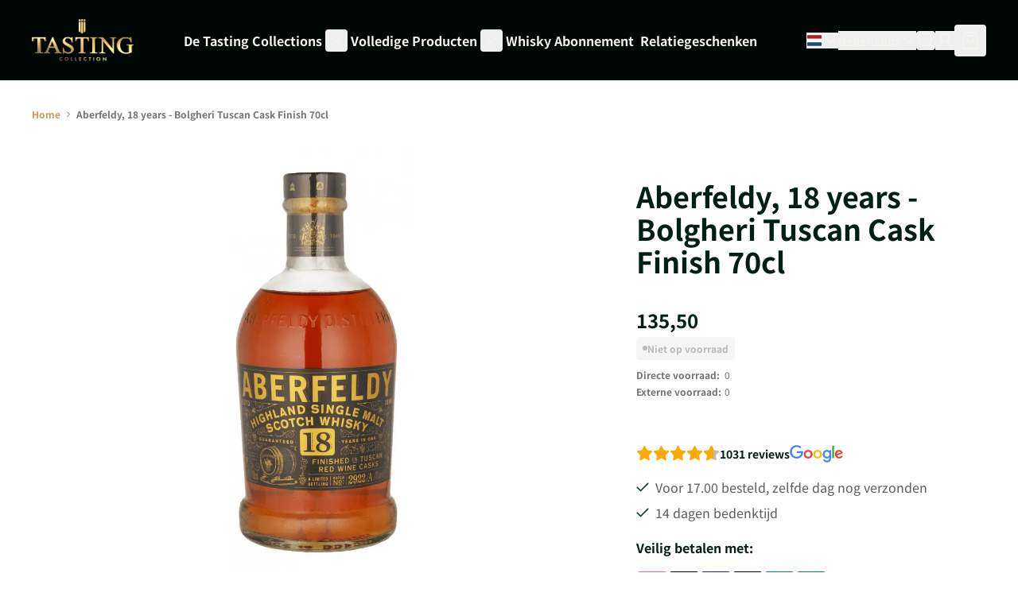

--- FILE ---
content_type: text/html; charset=UTF-8
request_url: https://www.tastingcollection.com/nl/aberfeldy-18-years-bolgheri-tuscan-cask-finish-70cl.html
body_size: 59106
content:
<!doctype html>
<html lang="nl" class="scroll-smooth">
<head prefix="og: http://ogp.me/ns# fb: http://ogp.me/ns/fb# product: http://ogp.me/ns/product#">
    <meta charset="utf-8"/>
<meta name="title" content="Aberfeldy, 18 years - Bolgheri Tuscan Cask Finish 70cl"/>
<meta name="robots" content="INDEX,FOLLOW"/>
<meta name="viewport" content="width=device-width, initial-scale=1"/>
<title>Aberfeldy, 18 years - Bolgheri Tuscan Cask Finish 70cl</title>
<link  rel="stylesheet" type="text/css"  media="all" href="https://static.tastingcollection.com/static/version1764600958/_cache/merged/3b77110b99892bdb36ae3b5ac862823a.min.css" />
<link rel="preload" as="font" crossorigin="anonymous" href="https://static.tastingcollection.com/static/version1764600958/frontend/I6/tastingcollection/nl_NL/fonts/Phudu/Phudu-Bold.woff2" />
<link rel="preload" as="font" crossorigin="anonymous" href="https://static.tastingcollection.com/static/version1764600958/frontend/I6/tastingcollection/nl_NL/fonts/NotoSansJP/NotoSansJP-Bold.woff2" />
<link rel="preload" as="font" crossorigin="anonymous" href="https://static.tastingcollection.com/static/version1764600958/frontend/I6/tastingcollection/nl_NL/fonts/NotoSansJP/NotoSansJP-Regular.woff2" />
<link rel="preload" as="font" crossorigin="anonymous" href="https://static.tastingcollection.com/static/version1764600958/frontend/I6/tastingcollection/nl_NL/fonts/NotoSansJP/NotoSansJP-SemiBold.woff2" />
<link  rel="canonical" href="https://www.tastingcollection.com/nl/aberfeldy-18-years-bolgheri-tuscan-cask-finish-70cl.html" />
<link  rel="icon" type="image/x-icon" href="https://static.tastingcollection.com/media/favicon/default/Favicon.png" />
<link  rel="shortcut icon" type="image/x-icon" href="https://static.tastingcollection.com/media/favicon/default/Favicon.png" />
<!-- START MINGLE SCRIPTS AND STYLING -->
<link href="https://tastingcollection.minglecms.io/content/themes/wp-mingle-theme/mingle-global.min.css" rel="stylesheet">
<link href="https://tastingcollection.minglecms.io/content/themes/wp-mingle-theme/dist/public.css" rel="stylesheet">
<!-- END MINGLE SCRIPTS AND STYLING -->

<!-- START TRIPLE WHALE -->
<link rel='preconnect dns-prefetch' href='https://api.config-security.com/' crossorigin />
<link rel='preconnect dns-prefetch' href='https://conf.config-security.com/' crossorigin />
<script>
/* >> TriplePixel :: start*/
window.TriplePixelData={TripleName:"www.tastingcollection.com",ver:"2.17",plat:"custom-msp",isHeadless:true},function(W,H,A,L,E,_,B,N){function O(U,T,P,H,R){void 0===R&&(R=!1),H=new XMLHttpRequest,P?(H.open("POST",U,!0),H.setRequestHeader("Content-Type","text/plain")):H.open("GET",U,!0),H.send(JSON.stringify(P||{})),H.onreadystatechange=function(){4===H.readyState&&200===H.status?(R=H.responseText,U.includes("/first")?eval(R):P||(N[B]=R)):(299<H.status||H.status<200)&&T&&!R&&(R=!0,O(U,T-1,P))}}if(N=window,!N[H+"sn"]){N[H+"sn"]=1,L=function(){return Date.now().toString(36)+"_"+Math.random().toString(36)};try{A.setItem(H,1+(0|A.getItem(H)||0)),(E=JSON.parse(A.getItem(H+"U")||"[]")).push({u:location.href,r:document.referrer,t:Date.now(),id:L()}),A.setItem(H+"U",JSON.stringify(E))}catch(e){}var i,m,p;A.getItem('"!nC`')||(_=A,A=N,A[H]||(E=A[H]=function(t,e,a){return void 0===a&&(a=[]),"State"==t?E.s:(W=L(),(E._q=E._q||[]).push([W,t,e].concat(a)),W)},E.s="Installed",E._q=[],E.ch=W,B="configSecurityConfModel",N[B]=1,O("https://conf.config-security.com/model",5),i=L(),m=A[atob("c2NyZWVu")],_.setItem("di_pmt_wt",i),p={id:i,action:"profile",avatar:_.getItem("auth-security_rand_salt_"),time:m[atob("d2lkdGg=")]+":"+m[atob("aGVpZ2h0")],host:A.TriplePixelData.TripleName,plat:A.TriplePixelData.plat,url:window.location.href.slice(0,500),ref:document.referrer,ver:A.TriplePixelData.ver},O("https://api.config-security.com/event",5,p),O("https://api.config-security.com/first?host=www.tastingcollection.com&plat=custom-msp",5)))}}("","TriplePixel",localStorage);
/* << TriplePixel :: end*/
</script>
<!-- END TRIPLE WHALE -->            
<script type="text&#x2F;javascript">
(function(w,d,s,l,i){w[l]=w[l]||[];w[l].push({'gtm.start':
                new Date().getTime(),event:'gtm.js'});var f=d.getElementsByTagName(s)[0],
            j=d.createElement(s),dl=l!='dataLayer'?'&amp;l='+l:'';j.async=true;j.src=
            'https://sst.tastingcollection.com/Izm74fFNkz.js?tg='+i+dl;f.parentNode.insertBefore(j,f);
})(window,document,'script','dataLayer','KBH2CL4');
</script>

<script type="text&#x2F;javascript">
window.taggrsQuoteData = {};
window.taggrsCurrency = 'EUR';
window.taggersEventsConfig = {"remove_from_cart":true};
window.taggrsDebugMode = false;

document.addEventListener('DOMContentLoaded', () => {
    taggrsReloadQuoteData();
});

const eventTriggeredCounter = {};

function taggrsReloadQuoteData() {

    return fetch('https://www.tastingcollection.com/nl/taggrs-datalayer/getquotedata/')
        .then(response => {
            if (!response.ok) {
                console.warn('GET request failed');
            }
            return response.json()
        })
        .then(data => {
            window.taggrsQuoteData = data;
            console.log('Quote data reloaded');
        })
}

function taggrsLoadUserData(callback) {
    return fetch('https://www.tastingcollection.com/nl/taggrs-datalayer/getuserdata/')
        .then(response => {
            if (!response.ok) {
                console.warn('GET request failed');
            }
            return response.json()
        })
        .then(data => {
            window.taggrsUserData = data;
            if (typeof  callback === 'function') {
                callback(data);
            }
        })
}

function taggrsPush(dataLayer, reloadUserData) {

    if (!dataLayer.hasOwnProperty('ecommerce')) {
        return;
    }

    window.dataLayer = window.dataLayer || [];

    if (!dataLayer.hasOwnProperty('ecommerce')) {
        dataLayer.ecommerce = {};
    }

    const userDataEmpty = !dataLayer.ecommerce.hasOwnProperty('user_data')
        || !dataLayer.ecommerce.user_data.hasOwnProperty('email')

    if (userDataEmpty) {
        taggrsLoadUserData((data) => {
            dataLayer.ecommerce.user_data = data;
            window.dataLayer.push(dataLayer);
            if (window.taggrsDebugMode) {
               console.log(dataLayer);
            }
        });
    } else {
        window.dataLayer.push(dataLayer);
        if (window.taggrsDebugMode) {
            console.log(dataLayer);
        }
    }
}

function taggrsAjaxEvent(eventName, callback, limit) {

    if (typeof limit !== "undefined") {
        if (eventTriggeredCounter.hasOwnProperty(eventName) && eventTriggeredCounter[eventName] >= limit ) {
            return;
        }

        if (!eventTriggeredCounter.hasOwnProperty(eventName)) {
            eventTriggeredCounter[eventName] = 1;
        } else {
            eventTriggeredCounter[eventName]++;
        }
    }

    const ajaxBaseUrl = 'https://www.tastingcollection.com/nl/taggrs-datalayer/';

    return fetch(ajaxBaseUrl + eventName)
        .then(response => {
            if (!response.ok) console.warn('GET request failed');
                return response.json()
        })
        .then(data => {
            taggrsPush(data, false);
            if (typeof callback === 'function') {
                callback();
            }
        })
        .catch(error => {
            console.log(error);
        });
}</script>
<link rel="alternate" hreflang="nl-NL" href="https://www.tastingcollection.com/nl/aberfeldy-18-years-bolgheri-tuscan-cask-finish-70cl.html"/>
<link rel="alternate" hreflang="de-AT" href="https://www.tastingcollection.com/at/aberfeldy-18-years-bolgheri-tuscan-cask-finish-70cl.html"/>
<link rel="alternate" hreflang="de-DE" href="https://www.tastingcollection.com/de/aberfeldy-18-years-bolgheri-tuscan-cask-finish-70cl.html"/>
<link rel="alternate" hreflang="fr-FR" href="https://www.tastingcollection.com/fr/aberfeldy-18-years-bolgheri-tuscan-cask-finish-70cl.html"/>
<link rel="alternate" hreflang="nl-BE" href="https://www.tastingcollection.com/be/aberfeldy-18-years-bolgheri-tuscan-cask-finish-70cl.html"/>
<link rel="alternate" hreflang="da-DK" href="https://www.tastingcollection.com/dk/aberfeldy-18-years-bolgheri-tuscan-cask-finish-70cl.html"/>
<link rel="alternate" hreflang="fr-BE" href="https://www.tastingcollection.com/be_fr/aberfeldy-18-years-bolgheri-tuscan-cask-finish-70cl.html"/>
<link rel="alternate" hreflang="x-default" href="https://www.tastingcollection.com/nl_en/aberfeldy-18-years-bolgheri-tuscan-cask-finish-70cl.html"/>
<script>
    var BASE_URL = 'https://www.tastingcollection.com/nl/';
    var THEME_PATH = 'https://static.tastingcollection.com/static/version1764600958/frontend/I6/tastingcollection/nl_NL';
    var COOKIE_CONFIG = {
        "expires": null,
        "path": "\u002F",
        "domain": ".www.tastingcollection.com",
        "secure": true,
        "lifetime": "3600",
        "cookie_restriction_enabled": false    };
    var CURRENT_STORE_CODE = 'nl';
    var CURRENT_WEBSITE_ID = '1';

    window.hyva = window.hyva || {}

    window.cookie_consent_groups = window.cookie_consent_groups || {}
    window.cookie_consent_groups['necessary'] = true;

    window.cookie_consent_config = window.cookie_consent_config || {};
    window.cookie_consent_config['necessary'] = [].concat(
        window.cookie_consent_config['necessary'] || [],
        [
            'user_allowed_save_cookie',
            'form_key',
            'mage-messages',
            'private_content_version',
            'mage-cache-sessid',
            'last_visited_store',
            'section_data_ids'
        ]
    );
</script>
<script>
    'use strict';
    (function( hyva, undefined ) {

        function lifetimeToExpires(options, defaults) {

            const lifetime = options.lifetime || defaults.lifetime;

            if (lifetime) {
                const date = new Date;
                date.setTime(date.getTime() + lifetime * 1000);
                return date;
            }

            return null;
        }

        function generateRandomString() {

            const allowedCharacters = '0123456789abcdefghijklmnopqrstuvwxyzABCDEFGHIJKLMNOPQRSTUVWXYZ',
                length = 16;

            let formKey = '',
                charactersLength = allowedCharacters.length;

            for (let i = 0; i < length; i++) {
                formKey += allowedCharacters[Math.round(Math.random() * (charactersLength - 1))]
            }

            return formKey;
        }

        const sessionCookieMarker = {noLifetime: true}

        const cookieTempStorage = {};

        const internalCookie = {
            get(name) {
                const v = document.cookie.match('(^|;) ?' + name + '=([^;]*)(;|$)');
                return v ? v[2] : null;
            },
            set(name, value, days, skipSetDomain) {
                let expires,
                    path,
                    domain,
                    secure,
                    samesite;

                const defaultCookieConfig = {
                    expires: null,
                    path: '/',
                    domain: null,
                    secure: false,
                    lifetime: null,
                    samesite: 'lax'
                };

                const cookieConfig = window.COOKIE_CONFIG || {};

                expires = days && days !== sessionCookieMarker
                    ? lifetimeToExpires({lifetime: 24 * 60 * 60 * days, expires: null}, defaultCookieConfig)
                    : lifetimeToExpires(window.COOKIE_CONFIG, defaultCookieConfig) || defaultCookieConfig.expires;

                path = cookieConfig.path || defaultCookieConfig.path;
                domain = !skipSetDomain && (cookieConfig.domain || defaultCookieConfig.domain);
                secure = cookieConfig.secure || defaultCookieConfig.secure;
                samesite = cookieConfig.samesite || defaultCookieConfig.samesite;

                document.cookie = name + "=" + encodeURIComponent(value) +
                    (expires && days !== sessionCookieMarker ? '; expires=' + expires.toGMTString() : '') +
                    (path ? '; path=' + path : '') +
                    (domain ? '; domain=' + domain : '') +
                    (secure ? '; secure' : '') +
                    (samesite ? '; samesite=' + samesite : 'lax');
            },
            isWebsiteAllowedToSaveCookie() {
                const allowedCookies = this.get('user_allowed_save_cookie');
                if (allowedCookies) {
                    const allowedWebsites = JSON.parse(unescape(allowedCookies));

                    return allowedWebsites[CURRENT_WEBSITE_ID] === 1;
                }
                return false;
            },
            getGroupByCookieName(name) {
                const cookieConsentConfig = window.cookie_consent_config || {};
                let group = null;
                for (let prop in cookieConsentConfig) {
                    if (!cookieConsentConfig.hasOwnProperty(prop)) continue;
                    if (cookieConsentConfig[prop].includes(name)) {
                        group = prop;
                        break;
                    }
                }
                return group;
            },
            isCookieAllowed(name) {
                const cookieGroup = this.getGroupByCookieName(name);
                return cookieGroup
                    ? window.cookie_consent_groups[cookieGroup]
                    : this.isWebsiteAllowedToSaveCookie();
            },
            saveTempStorageCookies() {
                for (const [name, data] of Object.entries(cookieTempStorage)) {
                    if (this.isCookieAllowed(name)) {
                        this.set(name, data['value'], data['days'], data['skipSetDomain']);
                        delete cookieTempStorage[name];
                    }
                }
            }
        };

        hyva.getCookie = (name) => {
            const cookieConfig = window.COOKIE_CONFIG || {};

            if (cookieConfig.cookie_restriction_enabled && ! internalCookie.isCookieAllowed(name)) {
                return cookieTempStorage[name] ? cookieTempStorage[name]['value'] : null;
            }

            return internalCookie.get(name);
        }

        hyva.setCookie = (name, value, days, skipSetDomain) => {
            const cookieConfig = window.COOKIE_CONFIG || {};

            if (cookieConfig.cookie_restriction_enabled && ! internalCookie.isCookieAllowed(name)) {
                cookieTempStorage[name] = {value, days, skipSetDomain};
                return;
            }
            return internalCookie.set(name, value, days, skipSetDomain);
        }


        hyva.setSessionCookie = (name, value, skipSetDomain) => {
            return hyva.setCookie(name, value, sessionCookieMarker, skipSetDomain)
        }

        hyva.getBrowserStorage = () => {
            const browserStorage = window.localStorage || window.sessionStorage;
            if (!browserStorage) {
                console.warn('Browser Storage is unavailable');
                return false;
            }
            try {
                browserStorage.setItem('storage_test', '1');
                browserStorage.removeItem('storage_test');
            } catch (error) {
                console.warn('Browser Storage is not accessible', error);
                return false;
            }
            return browserStorage;
        }

        hyva.postForm = (postParams) => {
            const form = document.createElement("form");

            let data = postParams.data;

            if (! postParams.skipUenc && ! data.uenc) {
                data.uenc = btoa(window.location.href);
            }
            form.method = "POST";
            form.action = postParams.action;

            Object.keys(postParams.data).map(key => {
                const field = document.createElement("input");
                field.type = 'hidden'
                field.value = postParams.data[key];
                field.name = key;
                form.appendChild(field);
            });

            const form_key = document.createElement("input");
            form_key.type = 'hidden';
            form_key.value = hyva.getFormKey();
            form_key.name="form_key";
            form.appendChild(form_key);

            document.body.appendChild(form);

            form.submit();
        }

        hyva.getFormKey = function () {
            let formKey = hyva.getCookie('form_key');

            if (!formKey) {
                formKey = generateRandomString();
                hyva.setCookie('form_key', formKey);
            }

            return formKey;
        }

        hyva.formatPrice = (value, showSign, options = {}) => {
            const groupSeparator = options.groupSeparator;
            const decimalSeparator = options.decimalSeparator
            delete options.groupSeparator;
            delete options.decimalSeparator;
            const formatter = new Intl.NumberFormat(
                'nl\u002DNL',
                Object.assign({
                    style: 'currency',
                    currency: 'EUR',
                    signDisplay: showSign ? 'always' : 'auto'
                }, options)
            );
            return (typeof Intl.NumberFormat.prototype.formatToParts === 'function') ?
                formatter.formatToParts(value).map(({type, value}) => {
                    switch (type) {
                        case 'currency':
                            return '\u20AC' || value;
                        case 'minusSign':
                            return '- ';
                        case 'plusSign':
                            return '+ ';
                        case 'group':
                            return groupSeparator !== undefined ? groupSeparator : value;
                        case 'decimal':
                            return decimalSeparator !== undefined ? decimalSeparator : value;
                        default :
                            return value;
                    }
                }).reduce((string, part) => string + part) :
                formatter.format(value);
        }

        const formatStr = function (str, nStart) {
            const args = Array.from(arguments).slice(2);

            return str.replace(/(%+)([0-9]+)/g, (m, p, n) => {
                const idx = parseInt(n) - nStart;

                if (args[idx] === null || args[idx] === void 0) {
                    return m;
                }
                return p.length % 2
                    ? p.slice(0, -1).replace('%%', '%') + args[idx]
                    : p.replace('%%', '%') + n;
            })
        }

        hyva.str = function (string) {
            const args = Array.from(arguments);
            args.splice(1, 0, 1);

            return formatStr.apply(undefined, args);
        }

        hyva.strf = function () {
            const args = Array.from(arguments);
            args.splice(1, 0, 0);

            return formatStr.apply(undefined, args);
        }

        /**
         * Take a html string as `content` parameter and
         * extract an element from the DOM to replace in
         * the current page under the same selector,
         * defined by `targetSelector`
         */
        hyva.replaceDomElement = (targetSelector, content) => {
            // Parse the content and extract the DOM node using the `targetSelector`
            const parser = new DOMParser();
            const doc = parser.parseFromString(content, 'text/html');
            const contentNode = doc.querySelector(targetSelector);

            // Bail if content or target can't be found
            if (!contentNode || !document.querySelector(targetSelector)) {
                return;
            }

                        hyva.activateScripts(contentNode);
            
            // Replace the old DOM node with the new content
            document.querySelector(targetSelector).replaceWith(contentNode);

            // Reload customerSectionData and display cookie-messages if present
            window.dispatchEvent(new CustomEvent("reload-customer-section-data"));
            hyva.initMessages();
        }

        hyva.removeScripts = (contentNode) => {
            const scripts = contentNode.getElementsByTagName('script');
            for (let i = 0; i < scripts.length; i++) {
                scripts[i].parentNode.removeChild(scripts[i]);
            }
            const templates = contentNode.getElementsByTagName('template');
            for (let i = 0; i < templates.length; i++) {
                const container = document.createElement('div');
                container.innerHTML = templates[i].innerHTML;
                hyva.removeScripts(container);
                templates[i].innerHTML = container.innerHTML;
            }
        }

        hyva.activateScripts = (contentNode) => {
            // Create new array from HTMLCollection to avoid mutation of collection while manipulating the DOM.
            const scripts = Array.from(contentNode.getElementsByTagName('script'));

            // Iterate over all script tags to duplicate+inject each into the head
            for (const original of scripts) {
                const script = document.createElement('script');
                original.type && (script.type = original.type);
                script.innerHTML = original.innerHTML;

                // Remove the original (non-executing) script from the contentNode
                original.parentNode.removeChild(original)

                // Add script to head
                document.head.appendChild(script);
            }

            return contentNode;
        }

        const replace = {['+']: '-', ['/']: '_', ['=']: ','};
        hyva.getUenc = () => btoa(window.location.href).replace(/[+/=]/g, match => replace[match]);

        let currentTrap;

        const focusableElements = (rootElement) => {
            const selector = 'button, [href], input, select, textarea, details, [tabindex]:not([tabindex="-1"]';
            return Array.from(rootElement.querySelectorAll(selector))
                .filter(el => {
                    return el.style.display !== 'none'
                        && !el.disabled
                        && el.tabIndex !== -1
                        && (el.offsetWidth || el.offsetHeight || el.getClientRects().length)
                })
        }

        const focusTrap = (e) => {
            const isTabPressed = e.key === 'Tab' || e.keyCode === 9;
            if (!isTabPressed) return;

            const focusable = focusableElements(currentTrap)
            const firstFocusableElement = focusable[0]
            const lastFocusableElement = focusable[focusable.length - 1]

            e.shiftKey
                ? document.activeElement === firstFocusableElement && (lastFocusableElement.focus(), e.preventDefault())
                : document.activeElement === lastFocusableElement && (firstFocusableElement.focus(), e.preventDefault())
        };

        hyva.releaseFocus = (rootElement) => {
            if (currentTrap && (!rootElement || rootElement === currentTrap)) {
                currentTrap.removeEventListener('keydown', focusTrap)
                currentTrap = null
            }
        }
        hyva.trapFocus = (rootElement) => {
            if (!rootElement) return;
            hyva.releaseFocus()
            currentTrap = rootElement
            rootElement.addEventListener('keydown', focusTrap)
            const firstElement = focusableElements(rootElement)[0]
            firstElement && firstElement.focus()
        }

        hyva.safeParseNumber = (rawValue) => {
            const number = rawValue ? parseFloat(rawValue) : null;

            return Array.isArray(number) || isNaN(number) ? rawValue : number;
        }

        const toCamelCase = s => s.split('_').map(word => word.charAt(0).toUpperCase() + word.slice(1)).join('');
        hyva.createBooleanObject = (name, value = false, additionalMethods = {}) => {

            const camelCase = toCamelCase(name);
            const key = '__hyva_bool_' + name

            return new Proxy(Object.assign(
                additionalMethods,
                {
                    [key]: !!value,
                    [name]() {return !!this[key]},
                    ['!' + name]() {return !this[key]}, // @deprecated This does not work with non-CSP Alpine
                    ['not' + camelCase]() {return !this[key]},
                    ['toggle' + camelCase]() {this[key] = !this[key]},
                    [`set${camelCase}True`]() {this[key] = true},
                    [`set${camelCase}False`]() {this[key] = false},
                }
            ), {
                set(target, prop, value) {
                    return prop === name
                        ? (target[key] = !!value)
                        : Reflect.set(...arguments);
                }
            })
        }

                hyva.alpineInitialized = (fn) => window.addEventListener('alpine:initialized', fn, {once: true})
        window.addEventListener('alpine:init', () => Alpine.data('{}', () => ({})), {once: true});
                window.addEventListener('user-allowed-save-cookie', () => internalCookie.saveTempStorageCookies())

    }( window.hyva = window.hyva || {} ));
</script>
<script>
    window.hyva = window.hyva || {};
    window.hyva.formatPrice = (value, showSign, options = {}) => {
        const groupSeparator = options.groupSeparator;
        const decimalSeparator = options.decimalSeparator
        delete options.groupSeparator;
        delete options.decimalSeparator;
        const formatter = new Intl.NumberFormat(
            'nl\u002DNL',
            Object.assign({
                style: 'currency',
                currency: 'EUR',
                signDisplay: showSign ? 'always' : 'auto'
            }, options)
        );
        return (typeof Intl.NumberFormat.prototype.formatToParts === 'function') ?
            formatter.formatToParts(value).map(({type, value}) => {
                switch (type) {
                    case 'currency':
                        return '';
                    case 'literal':
                        return value.trim();
                    case 'minusSign':
                        return '- ';
                    case 'plusSign':
                        return '+ ';
                    case 'group':
                        return groupSeparator !== undefined ? groupSeparator : value;
                    case 'decimal':
                        return decimalSeparator !== undefined ? decimalSeparator : value;
                    default :
                        return value;
                }
            }).reduce((string, part) => string + part) :
            formatter.format(value);
    }
</script>
<script>
    if (!window.IntersectionObserver) {
        window.IntersectionObserver = function (callback) {
            this.observe = el => el && callback(this.takeRecords());
            this.takeRecords = () => [{isIntersecting: true, intersectionRatio: 1}];
            this.disconnect = () => {};
            this.unobserve = () => {};
        }
    }
</script>

<meta property="og:type" content="product" />
<meta property="og:title"
      content="Aberfeldy,&#x20;18&#x20;years&#x20;-&#x20;Bolgheri&#x20;Tuscan&#x20;Cask&#x20;Finish&#x20;70cl" />
<meta property="og:image"
      content="https://static.tastingcollection.com/media/catalog/product/a/b/aberfeldy-18-years-bolgheri-tuscan-cask-finish-70cl.jpg.webp?width=600&amp;height=600&amp;store=nl&amp;image-type=image" />
<meta property="og:description"
      content="" />
<meta property="og:url" content="https://www.tastingcollection.com/nl/aberfeldy-18-years-bolgheri-tuscan-cask-finish-70cl.html" />
    <meta property="product:price:amount" content="135.5"/>
    <meta property="product:price:currency"
      content="EUR"/>
</head>
<body id="html-body" itemtype="https://schema.org/Product" itemscope="itemscope" class="catalog-product-view product-aberfeldy-18-years-bolgheri-tuscan-cask-finish-70cl page-layout-1column">
        <!-- Server Side Tracking by Taggrs.io (noscript) -->
    <noscript>
        <iframe src="https://sst.tastingcollection.com/Izm74fFNkz.html/?tg=KBH2CL4"
                height="0" width="0" style="display:none;visibility:hidden">
        </iframe>
    </noscript>
    <!-- End Server Side Tracking by Taggrs.io (noscript) -->
<input name="form_key" type="hidden" value="qjMbe6DKNZFg8Mik" />
    <noscript>
        <section class="message global noscript border-b-2 border-blue-500 bg-blue-50 shadow-none m-0 px-0 rounded-none font-normal">
            <div class="container text-center">
                <p>
                    <strong>JavaScript lijkt te zijn uitgeschakeld in uw browser.</strong>
                    <span>
                        Voor de beste gebruikerservaring, zorg ervoor dat javascript ingeschakeld is voor uw browser.                    </span>
                </p>
            </div>
        </section>
    </noscript>


<script>
    document.body.addEventListener('touchstart', () => {}, {passive: true})
</script>
<div class="page-wrapper">
<header class="page-header"><a class="action skip sr-only focus:not-sr-only focus:absolute focus:z-40 focus:bg-white
   contentarea"
   href="#contentarea">
    <span>
        Ga naar de inhoud    </span>
</a>
    <script type="application/javascript" async
            src="https://static.klaviyo.com/onsite/js/TxngJ2/klaviyo.js"></script>

    <div x-data="initKlaviyoCustomerTracking()"
         @private-content-loaded.window="sendCustomerDataToKlaviyo(event.detail.data)"></div>
    <script>
        !function(){if(!window.klaviyo){window._klOnsite=window._klOnsite||[];try{window.klaviyo=new Proxy({},{get:function(n,i){return"push"===i?function(){var n;(n=window._klOnsite).push.apply(n,arguments)}:function(){for(var n=arguments.length,o=new Array(n),w=0;w<n;w++)o[w]=arguments[w];var t="function"==typeof o[o.length-1]?o.pop():void 0,e=new Promise((function(n){window._klOnsite.push([i].concat(o,[function(i){t&&t(i),n(i)}]))}));return e}}})}catch(n){window.klaviyo=window.klaviyo||[],window.klaviyo.push=function(){var n;(n=window._klOnsite).push.apply(n,arguments)}}}}();

        function initKlaviyoCustomerTracking() {
            return {
                sendCustomerDataToKlaviyo(data) {
                    window.klaviyo = window.klaviyo || [];
                    const customer = data.customer;

                    window.klaviyo.isIdentified().then((identified)=> {
                        if(customer && customer.email && !identified) {
                            window.klaviyo.identify({
                                '$email': customer.email,
                                '$first_name': customer.firstname ? customer.firstname : '',
                                '$last_name':  customer.lastname ? customer.lastname : ''
                            });
                        }
                    });
                }
            }
        }
    </script>
<script>
    function initHeader () {
        return {
            searchOpen: false,
            cart: {},
            isCartOpen: false,
            getData(data) {
                if (data.cart) { this.cart = data.cart }
            },
            isCartEmpty() {
                return !this.cart.summary_count
            },
            toggleCart(event) {
                if (event.detail && event.detail.isOpen !== undefined) {
                    this.isCartOpen = event.detail.isOpen
                    if (!this.isCartOpen && this.$refs && this.$refs.cartButton) {
                        this.$refs.cartButton.focus()
                    }
                } else {
                                        this.isCartOpen = true
                }
            }
        }
    }
    function initCompareHeader() {
        return {
            compareProducts: null,
            itemCount: 0,
            receiveCompareData(data) {
                if (data['compare-products']) {
                    this.compareProducts = data['compare-products'];
                    this.itemCount = this.compareProducts.count;
                }
            }
        }
    }
</script>
<div id="header"
     class="w-full text-white"
     x-data="initHeader()"
     @private-content-loaded.window="getData(event.detail.data)"
>
    <div class="relative z-20 py-4 lg:py-6 bg-primary-darkest">
        <div class="container flex lg:grid grid-cols-[auto,1fr,auto,auto] lg:grid-rows-2 xl:grid-rows-1 xl:grid-cols-[auto,1fr,auto,auto] items-center">
            <div class="flex flex-1 items-center lg:hidden">
                <button @click="$dispatch('toggle-mobile-menu')" class="p-2">
                    <svg xmlns="http://www.w3.org/2000/svg" width="24" height="24" viewBox="0 0 24 24" fill="none" stroke="currentColor" stroke-width="2" stroke-linecap="round" stroke-linejoin="round">
                        <line x1="4" x2="20" y1="12" y2="12"/><line x1="4" x2="20" y1="6" y2="6"/><line x1="4" x2="20" y1="18" y2="18"/>
                    </svg>
                </button>
            </div>

            <!--Logo-->
            <div class="flex items-center justify-center mx-auto">
    <a
        class="block w-full max-w-32"
        href="https://www.tastingcollection.com/nl/"
        aria-label="Ga&#x20;naar&#x20;de&#x20;startpagina"
    >
        <img
            class="object-cover h-full w-full"
            src="https://static.tastingcollection.com/media/logo/default/Tasting_Collection.png"
            alt="Tasting&#x20;Collection"
            width="189"            height="64"        />
            </a>
</div>


            <!--Main Navigation-->
            <div class="lg:container lg:mx-auto lg:flex lg:justify-center lg:row-start-2 lg:w-full lg:col-span-4 lg:pt-6 lg:mt-2 lg:border-t xl:border-t-0 xl:mt-0 xl:pt-0 xl:col-start-2 xl:row-start-1 xl:col-span-1 xl:w-auto border-fading">
                <nav
    x-data="initMenuMobile_6957f70991835()"
    @toggle-mobile-menu.window="open = $event.detail"
    @load.window="setActiveMenu($root)"
    @keydown.window.escape="closeMenu()"
    class="relative z-20 navigation lg:hidden"
    aria-label="Site&#x20;navigatie"
    role="navigation"
>
    <div
        x-ref="mobileMenuNavLinks"
        class="
            fixed top-0 right-0 w-full h-full hidden
            flex-col bg-black
            overflow-y-auto overflow-x-hidden
        "
        :class="{ 'flex': open, 'hidden': !open }"
        :aria-hidden="open ? 'false' : 'true'"
        role="dialog"
        aria-modal="true"
    >
        <div class="flex justify-between items-center p-4">
            <span>Menu</span>
            <button
                @click="closeMenu()"
                class="flex justify-end items-center"
                aria-label="Menu&#x20;sluiten"
                type="button"
            >
                <span
                    class="text-ondark-darker mr-2 text-sm"
                    aria-hidden="true"
                >
                    Sluiten                </span>
                <svg xmlns="http://www.w3.org/2000/svg" width="32" height="32" fill="none" stroke="currentColor" stroke-linecap="round" stroke-linejoin="round" stroke-width="2" viewBox="0 0 24 24" class="hidden p-1" :class="{ 'hidden' : !open, 'block': open }" aria-hidden="true"><path d="M18 6 6 18M6 6l12 12"/></svg>
            </button>
        </div>
        <ul
            class="border-t border-gray-800 flex flex-col gap-y-1 px-4"
            aria-label="Site&#x20;navigatielinks"
        >
                            <li
                    data-child-id="category-node-15-main"
                    class="level-0 border-b border-gray-900 last:border-b-0"
                >
                    <div
                        class="flex items-center transition-transform duration-150 ease-in-out transform"
                        :class="{
                            '-translate-x-full' : mobilePanelActiveId,
                            'translate-x-0' : !mobilePanelActiveId
                        }"
                    >
                        <a
                            class="flex items-center w-full py-4 cursor-pointer bg-black level-0 font-bold text-xl no-underline"
                            href="https://www.tastingcollection.com/nl/de-tasting-collections.html"
                            title="De&#x20;Tasting&#x20;Collections"
                        >
                            De Tasting Collections                        </a>
                                                    <button
                                @click="openSubcategory('category-node-15')"
                                class="absolute right-0 flex items-center justify-center cursor-pointer
                                bg-black"
                                aria-label="Open&#x20;De&#x20;Tasting&#x20;Collections&#x20;subcategorie&#xEB;n"
                                aria-haspopup="true"
                                :aria-expanded="mobilePanelActiveId === 'category-node-15'"
                            >
                                <div class="w-8 h-8">
                                    <svg xmlns="http://www.w3.org/2000/svg" width="24" height="24" fill="none" stroke="currentColor" stroke-linecap="round" stroke-linejoin="round" stroke-width="2" viewBox="0 0 24 24" class="w-full h-full p-1" aria-hidden="true"><path d="m9 18 6-6-6-6"/></svg>
                                </div>
                            </button>
                                            </div>
                                            <div
                            data-child-id="category-node-15"
                            class="absolute top-0 right-0 z-10 flex flex-col gap-1 w-full h-full bg-black"
                            :class="{
                                'hidden': mobilePanelActiveId !== 'category-node-15'
                            }"
                        >
                            <div class="flex justify-between items-center p-4">
                                <span>Menu</span>
                                <button
                                    @click="closeMenu()"
                                    class="flex justify-end items-center"
                                    aria-label="Menu&#x20;sluiten"
                                    type="button"
                                >
                                    <svg xmlns="http://www.w3.org/2000/svg" width="32" height="32" fill="none" stroke="currentColor" stroke-linecap="round" stroke-linejoin="round" stroke-width="2" viewBox="0 0 24 24" class="hidden p-1" :class="{ 'hidden' : !open, 'block': open }" aria-hidden="true"><path d="M18 6 6 18M6 6l12 12"/></svg>
                                </button>
                            </div>
                            <ul
                                class="transition-transform duration-200 ease-in-out translate-x-full transform"
                                :class="{
                                    'translate-x-full' : mobilePanelActiveId !== 'category-node-15',
                                    'translate-x-0' : mobilePanelActiveId === 'category-node-15',
                                }"
                                aria-label="Subcategorie&#xEB;n"
                            >
                                <li>
                                    <button
                                        type="button"
                                        class="flex items-center p-4 border-b cursor-pointer border-primary w-full border-t"
                                        @click="backToMainCategories('category-node-15-main')"
                                        aria-label="Terug&#x20;naar&#x20;hoofdcategorie&#xEB;n"
                                    >
                                        <svg xmlns="http://www.w3.org/2000/svg" width="24" height="24" fill="none" stroke="currentColor" stroke-linecap="round" stroke-linejoin="round" stroke-width="2" viewBox="0 0 24 24" aria-hidden="true"><path d="m15 18-6-6 6-6"/></svg>
                                        <span class="ml-4">
                                            De Tasting Collections                                        </span>
                                    </button>
                                </li>
                                <li>
                                    <a
                                        href="https://www.tastingcollection.com/nl/de-tasting-collections.html"
                                        title="De&#x20;Tasting&#x20;Collections"
                                        class="flex items-center w-full p-4 border-b cursor-pointer border-primary"
                                    >
                                        <span class="ml-10">
                                            Bekijk alles                                        </span>
                                    </a>
                                </li>
                                                                    <li>
                                        <a
                                            href="https://www.tastingcollection.com/nl/de-tasting-collections/whisky-proeverij.html"
                                            title="Whisky&#x20;Proeverij"
                                            class="flex items-center w-full p-4 border-b cursor-pointer border-primary"
                                        >
                                            <span class="ml-10">
                                                Whisky Proeverij                                            </span>
                                        </a>
                                    </li>
                                                                    <li>
                                        <a
                                            href="https://www.tastingcollection.com/nl/de-tasting-collections/rum-proeverij.html"
                                            title="Rum&#x20;Proeverij"
                                            class="flex items-center w-full p-4 border-b cursor-pointer border-primary"
                                        >
                                            <span class="ml-10">
                                                Rum Proeverij                                            </span>
                                        </a>
                                    </li>
                                                                    <li>
                                        <a
                                            href="https://www.tastingcollection.com/nl/de-tasting-collections/gin-proeverij.html"
                                            title="Gin&#x20;Proeverij"
                                            class="flex items-center w-full p-4 border-b cursor-pointer border-primary"
                                        >
                                            <span class="ml-10">
                                                Gin Proeverij                                            </span>
                                        </a>
                                    </li>
                                                                    <li>
                                        <a
                                            href="https://www.tastingcollection.com/nl/de-tasting-collections/likeur-proeverij.html"
                                            title="Likeur&#x20;Proeverij"
                                            class="flex items-center w-full p-4 border-b cursor-pointer border-primary"
                                        >
                                            <span class="ml-10">
                                                Likeur Proeverij                                            </span>
                                        </a>
                                    </li>
                                                                    <li>
                                        <a
                                            href="https://www.tastingcollection.com/nl/de-tasting-collections/limoncello-proeverij.html"
                                            title="Limoncello&#x20;Proeverij"
                                            class="flex items-center w-full p-4 border-b cursor-pointer border-primary"
                                        >
                                            <span class="ml-10">
                                                Limoncello Proeverij                                            </span>
                                        </a>
                                    </li>
                                                                    <li>
                                        <a
                                            href="https://www.tastingcollection.com/nl/de-tasting-collections/tequila-proeverij.html"
                                            title="Tequila&#x20;Proeverij"
                                            class="flex items-center w-full p-4 border-b cursor-pointer border-primary"
                                        >
                                            <span class="ml-10">
                                                Tequila Proeverij                                            </span>
                                        </a>
                                    </li>
                                                                    <li>
                                        <a
                                            href="https://www.tastingcollection.com/nl/de-tasting-collections/vodka-proeverij.html"
                                            title="Vodka&#x20;Proeverij"
                                            class="flex items-center w-full p-4 border-b cursor-pointer border-primary"
                                        >
                                            <span class="ml-10">
                                                Vodka Proeverij                                            </span>
                                        </a>
                                    </li>
                                                                    <li>
                                        <a
                                            href="https://www.tastingcollection.com/nl/de-tasting-collections/grappa-proeverij.html"
                                            title="Grappa&#x20;Proeverij"
                                            class="flex items-center w-full p-4 border-b cursor-pointer border-primary"
                                        >
                                            <span class="ml-10">
                                                Grappa Proeverij                                            </span>
                                        </a>
                                    </li>
                                                                    <li>
                                        <a
                                            href="https://www.tastingcollection.com/nl/de-tasting-collections/jenever-corenwyn-proeverij.html"
                                            title="Jenever&#x20;Proeverij"
                                            class="flex items-center w-full p-4 border-b cursor-pointer border-primary"
                                        >
                                            <span class="ml-10">
                                                Jenever Proeverij                                            </span>
                                        </a>
                                    </li>
                                                                    <li>
                                        <a
                                            href="https://www.tastingcollection.com/nl/de-tasting-collections/thee-proeverij.html"
                                            title="Thee&#x20;Proeverij"
                                            class="flex items-center w-full p-4 border-b cursor-pointer border-primary"
                                        >
                                            <span class="ml-10">
                                                Thee Proeverij                                            </span>
                                        </a>
                                    </li>
                                                                    <li>
                                        <a
                                            href="https://www.tastingcollection.com/nl/de-tasting-collections/kruiden-specerijen-proeverij.html"
                                            title="Kruiden&#x20;&amp;&#x20;Specerijen&#x20;Proeverij"
                                            class="flex items-center w-full p-4 border-b cursor-pointer border-primary"
                                        >
                                            <span class="ml-10">
                                                Kruiden &amp; Specerijen Proeverij                                            </span>
                                        </a>
                                    </li>
                                                                    <li>
                                        <a
                                            href="https://www.tastingcollection.com/nl/de-tasting-collections/olijfolie-proeverij.html"
                                            title="Olijfolie&#x20;Proeverij"
                                            class="flex items-center w-full p-4 border-b cursor-pointer border-primary"
                                        >
                                            <span class="ml-10">
                                                Olijfolie Proeverij                                            </span>
                                        </a>
                                    </li>
                                                                    <li>
                                        <a
                                            href="https://www.tastingcollection.com/nl/de-tasting-collections/balsamico-proeverij.html"
                                            title="Balsamico&#x20;Proeverij"
                                            class="flex items-center w-full p-4 border-b cursor-pointer border-primary"
                                        >
                                            <span class="ml-10">
                                                Balsamico Proeverij                                            </span>
                                        </a>
                                    </li>
                                                            </ul>
                        </div>
                                    </li>
                            <li
                    data-child-id="category-node-3-main"
                    class="level-0 border-b border-gray-900 last:border-b-0"
                >
                    <div
                        class="flex items-center transition-transform duration-150 ease-in-out transform"
                        :class="{
                            '-translate-x-full' : mobilePanelActiveId,
                            'translate-x-0' : !mobilePanelActiveId
                        }"
                    >
                        <a
                            class="flex items-center w-full py-4 cursor-pointer bg-black level-0 font-bold text-xl no-underline"
                            href="https://www.tastingcollection.com/nl/producten.html"
                            title="Volledige&#x20;Producten"
                        >
                            Volledige Producten                        </a>
                                                    <button
                                @click="openSubcategory('category-node-3')"
                                class="absolute right-0 flex items-center justify-center cursor-pointer
                                bg-black"
                                aria-label="Open&#x20;Volledige&#x20;Producten&#x20;subcategorie&#xEB;n"
                                aria-haspopup="true"
                                :aria-expanded="mobilePanelActiveId === 'category-node-3'"
                            >
                                <div class="w-8 h-8">
                                    <svg xmlns="http://www.w3.org/2000/svg" width="24" height="24" fill="none" stroke="currentColor" stroke-linecap="round" stroke-linejoin="round" stroke-width="2" viewBox="0 0 24 24" class="w-full h-full p-1" aria-hidden="true"><path d="m9 18 6-6-6-6"/></svg>
                                </div>
                            </button>
                                            </div>
                                            <div
                            data-child-id="category-node-3"
                            class="absolute top-0 right-0 z-10 flex flex-col gap-1 w-full h-full bg-black"
                            :class="{
                                'hidden': mobilePanelActiveId !== 'category-node-3'
                            }"
                        >
                            <div class="flex justify-between items-center p-4">
                                <span>Menu</span>
                                <button
                                    @click="closeMenu()"
                                    class="flex justify-end items-center"
                                    aria-label="Menu&#x20;sluiten"
                                    type="button"
                                >
                                    <svg xmlns="http://www.w3.org/2000/svg" width="32" height="32" fill="none" stroke="currentColor" stroke-linecap="round" stroke-linejoin="round" stroke-width="2" viewBox="0 0 24 24" class="hidden p-1" :class="{ 'hidden' : !open, 'block': open }" aria-hidden="true"><path d="M18 6 6 18M6 6l12 12"/></svg>
                                </button>
                            </div>
                            <ul
                                class="transition-transform duration-200 ease-in-out translate-x-full transform"
                                :class="{
                                    'translate-x-full' : mobilePanelActiveId !== 'category-node-3',
                                    'translate-x-0' : mobilePanelActiveId === 'category-node-3',
                                }"
                                aria-label="Subcategorie&#xEB;n"
                            >
                                <li>
                                    <button
                                        type="button"
                                        class="flex items-center p-4 border-b cursor-pointer border-primary w-full border-t"
                                        @click="backToMainCategories('category-node-3-main')"
                                        aria-label="Terug&#x20;naar&#x20;hoofdcategorie&#xEB;n"
                                    >
                                        <svg xmlns="http://www.w3.org/2000/svg" width="24" height="24" fill="none" stroke="currentColor" stroke-linecap="round" stroke-linejoin="round" stroke-width="2" viewBox="0 0 24 24" aria-hidden="true"><path d="m15 18-6-6 6-6"/></svg>
                                        <span class="ml-4">
                                            Volledige Producten                                        </span>
                                    </button>
                                </li>
                                <li>
                                    <a
                                        href="https://www.tastingcollection.com/nl/producten.html"
                                        title="Volledige&#x20;Producten"
                                        class="flex items-center w-full p-4 border-b cursor-pointer border-primary"
                                    >
                                        <span class="ml-10">
                                            Bekijk alles                                        </span>
                                    </a>
                                </li>
                                                                    <li>
                                        <a
                                            href="https://www.tastingcollection.com/nl/producten/whisky.html"
                                            title="Whisky"
                                            class="flex items-center w-full p-4 border-b cursor-pointer border-primary"
                                        >
                                            <span class="ml-10">
                                                Whisky                                            </span>
                                        </a>
                                    </li>
                                                                    <li>
                                        <a
                                            href="https://www.tastingcollection.com/nl/producten/rum.html"
                                            title="Rum"
                                            class="flex items-center w-full p-4 border-b cursor-pointer border-primary"
                                        >
                                            <span class="ml-10">
                                                Rum                                            </span>
                                        </a>
                                    </li>
                                                                    <li>
                                        <a
                                            href="https://www.tastingcollection.com/nl/producten/gin.html"
                                            title="Gin"
                                            class="flex items-center w-full p-4 border-b cursor-pointer border-primary"
                                        >
                                            <span class="ml-10">
                                                Gin                                            </span>
                                        </a>
                                    </li>
                                                                    <li>
                                        <a
                                            href="https://www.tastingcollection.com/nl/producten/likeur.html"
                                            title="Likeur"
                                            class="flex items-center w-full p-4 border-b cursor-pointer border-primary"
                                        >
                                            <span class="ml-10">
                                                Likeur                                            </span>
                                        </a>
                                    </li>
                                                                    <li>
                                        <a
                                            href="https://www.tastingcollection.com/nl/producten/grappa.html"
                                            title="Grappa"
                                            class="flex items-center w-full p-4 border-b cursor-pointer border-primary"
                                        >
                                            <span class="ml-10">
                                                Grappa                                            </span>
                                        </a>
                                    </li>
                                                                    <li>
                                        <a
                                            href="https://www.tastingcollection.com/nl/producten/vodka.html"
                                            title="Wodka"
                                            class="flex items-center w-full p-4 border-b cursor-pointer border-primary"
                                        >
                                            <span class="ml-10">
                                                Wodka                                            </span>
                                        </a>
                                    </li>
                                                                    <li>
                                        <a
                                            href="https://www.tastingcollection.com/nl/producten/tequila.html"
                                            title="Tequila"
                                            class="flex items-center w-full p-4 border-b cursor-pointer border-primary"
                                        >
                                            <span class="ml-10">
                                                Tequila                                            </span>
                                        </a>
                                    </li>
                                                                    <li>
                                        <a
                                            href="https://www.tastingcollection.com/nl/producten/cognac.html"
                                            title="Cognac"
                                            class="flex items-center w-full p-4 border-b cursor-pointer border-primary"
                                        >
                                            <span class="ml-10">
                                                Cognac                                            </span>
                                        </a>
                                    </li>
                                                                    <li>
                                        <a
                                            href="https://www.tastingcollection.com/nl/producten/port.html"
                                            title="Port"
                                            class="flex items-center w-full p-4 border-b cursor-pointer border-primary"
                                        >
                                            <span class="ml-10">
                                                Port                                            </span>
                                        </a>
                                    </li>
                                                                    <li>
                                        <a
                                            href="https://www.tastingcollection.com/nl/producten/champagne.html"
                                            title="Champagne"
                                            class="flex items-center w-full p-4 border-b cursor-pointer border-primary"
                                        >
                                            <span class="ml-10">
                                                Champagne                                            </span>
                                        </a>
                                    </li>
                                                                    <li>
                                        <a
                                            href="https://www.tastingcollection.com/nl/producten/jenever-corenwyn.html"
                                            title="Jenever"
                                            class="flex items-center w-full p-4 border-b cursor-pointer border-primary"
                                        >
                                            <span class="ml-10">
                                                Jenever                                            </span>
                                        </a>
                                    </li>
                                                                    <li>
                                        <a
                                            href="https://www.tastingcollection.com/nl/producten/thee.html"
                                            title="Thee"
                                            class="flex items-center w-full p-4 border-b cursor-pointer border-primary"
                                        >
                                            <span class="ml-10">
                                                Thee                                            </span>
                                        </a>
                                    </li>
                                                                    <li>
                                        <a
                                            href="https://www.tastingcollection.com/nl/producten/kruiden-specerijen.html"
                                            title="Kruiden&#x20;&amp;&#x20;Specerijen"
                                            class="flex items-center w-full p-4 border-b cursor-pointer border-primary"
                                        >
                                            <span class="ml-10">
                                                Kruiden &amp; Specerijen                                            </span>
                                        </a>
                                    </li>
                                                                    <li>
                                        <a
                                            href="https://www.tastingcollection.com/nl/producten/olijfolie.html"
                                            title="Olijfolie"
                                            class="flex items-center w-full p-4 border-b cursor-pointer border-primary"
                                        >
                                            <span class="ml-10">
                                                Olijfolie                                            </span>
                                        </a>
                                    </li>
                                                                    <li>
                                        <a
                                            href="https://www.tastingcollection.com/nl/producten/balsamico.html"
                                            title="Balsamico"
                                            class="flex items-center w-full p-4 border-b cursor-pointer border-primary"
                                        >
                                            <span class="ml-10">
                                                Balsamico                                            </span>
                                        </a>
                                    </li>
                                                                    <li>
                                        <a
                                            href="https://www.tastingcollection.com/nl/producten/mixers.html"
                                            title="Mixers"
                                            class="flex items-center w-full p-4 border-b cursor-pointer border-primary"
                                        >
                                            <span class="ml-10">
                                                Mixers                                            </span>
                                        </a>
                                    </li>
                                                            </ul>
                        </div>
                                    </li>
                            <li
                    data-child-id="category-node-36-main"
                    class="level-0 border-b border-gray-900 last:border-b-0"
                >
                    <div
                        class="flex items-center transition-transform duration-150 ease-in-out transform"
                        :class="{
                            '-translate-x-full' : mobilePanelActiveId,
                            'translate-x-0' : !mobilePanelActiveId
                        }"
                    >
                        <a
                            class="flex items-center w-full py-4 cursor-pointer bg-black level-0 font-bold text-xl no-underline"
                            href="https://www.tastingcollection.com/nl/tasting-club.html"
                            title="Whisky&#x20;Abonnement"
                        >
                            Whisky Abonnement                        </a>
                                            </div>
                                    </li>
                            <li
                    data-child-id="category-node-37-main"
                    class="level-0 border-b border-gray-900 last:border-b-0"
                >
                    <div
                        class="flex items-center transition-transform duration-150 ease-in-out transform"
                        :class="{
                            '-translate-x-full' : mobilePanelActiveId,
                            'translate-x-0' : !mobilePanelActiveId
                        }"
                    >
                        <a
                            class="flex items-center w-full py-4 cursor-pointer bg-black level-0 font-bold text-xl no-underline"
                            href="https://www.tastingcollection.com/nl/relatiegeschenken.html"
                            title="Relatiegeschenken"
                        >
                            Relatiegeschenken                        </a>
                                            </div>
                                    </li>
                    </ul>
        <div class="p-4 mt-4">
            <div id="mobile_store_language"></div>
        </div>
    </div>
</nav>
<script>
    'use strict';

    const initMenuMobile_6957f70991835 = () => {
        return {
            mobilePanelActiveId: null,
            open: false,
            setActiveMenu(menuNode) {
                const store_language = document.getElementById('store_language');
                const mobile_store_language = document.getElementById('mobile_store_language');

                mobile_store_language.innerHTML = store_language.innerHTML;

                Array.from(menuNode.querySelectorAll('a')).filter(link => {
                    return link.href === window.location.href.split('?')[0];
                }).map(item => {
                    item.classList.add('underline');
                    item.closest('li.level-0') &&
                    item.closest('li.level-0').querySelector('a.level-0').classList.add('underline');
                });
            },
            openMenu() {
                this.open = true
                this.$nextTick(() => hyva.trapFocus(this.$refs['mobileMenuNavLinks']));
                // Prevent from body scrolling while mobile menu opened
                document.body.style.position = 'fixed';
            },
            closeMenu() {
                document.body.style.position = '';

                if (this.open) {
                    this.$nextTick(() => this.$refs['mobileMenuTrigger'].focus() || hyva.releaseFocus());
                }

                this.open = false
                this.mobilePanelActiveId = null
            },
            openSubcategory(index) {
                const menuNodeRef = document.querySelector('[data-child-id=' + index + ']')
                this.mobilePanelActiveId = this.mobilePanelActiveId === index ? 0 : index
                this.$nextTick(() => hyva.trapFocus(menuNodeRef))
            },
            backToMainCategories(index) {
                const menuNodeRef = document.querySelector('[data-child-id=' + index + ']')
                this.mobilePanelActiveId = 0
                this.$nextTick(() => {
                    hyva.trapFocus(this.$refs['mobileMenuNavLinks'])
                    menuNodeRef.querySelector('a').focus()
                })
            }
        }
    }
</script>
<div x-data="initMenuDesktop_6957f70998538()"
     class="z-20 order-2 sm:order-1 lg:order-2 navigation hidden lg:flex"
>
    <!-- desktop -->
    <div x-ref="nav-desktop"
         @load.window="setActiveMenu($root)"
         class="hidden lg:block">
        <nav
            class="relative"
            aria-label="Hoofdmenu"
        >
            <ul class="flex justify-start flex-wrap gap-x-8">
                                    <li class="relative level-0 group"
                        @mouseenter="hoverPanelActiveId = 'category-node-15'"
                        @mouseleave="hoverPanelActiveId = 0"
                        @keyup.escape="hoverPanelActiveId = 0"
                    >
                        <span
                            class="flex items-center text-md border-transparent"
                            :class="{
                                'data-[active]:border-gray-700 text-color-secondary' : hoverPanelActiveId === 'category-node-15',
                                'text-white' : hoverPanelActiveId !== 'category-node-15'
                            }"
                        >
                            <a class="w-full font-bold text-current level-0 py-2 px-1"
                                href="https://www.tastingcollection.com/nl/de-tasting-collections.html"
                                title="De&#x20;Tasting&#x20;Collections"
                                @focus="hoverPanelActiveId = 0"
                            >
                                De Tasting Collections                            </a>
                                                            <button
                                    type="button"
                                    data-sr-button-id="category-node-15"
                                    :aria-expanded="hoverPanelActiveId === 'category-node-15' ? 'true' : 'false'"
                                    @click="openMenuOnClick('category-node-15')"
                                    class="rounded p-1 text-current"
                                >
                                    <svg xmlns="http://www.w3.org/2000/svg" width="25" height="25" fill="none" stroke="currentColor" stroke-linecap="round" stroke-linejoin="round" stroke-width="2" viewBox="0 0 24 24" class="flex self-center h-5 w-5" aria-hidden="true"><path d="m6 9 6 6 6-6"/></svg>
                                    <span class="sr-only">
                                        Toon submenu voor De Tasting Collections categorie                                    </span>
                                </button>
                                                    </span>
                                                    <div
                                class="absolute top-full z-10 hidden pt-2"
                                :class="{
                                        'hidden' : hoverPanelActiveId !== 'category-node-15',
                                        'block' : hoverPanelActiveId === 'category-node-15'
                                    }"
                            >
                                <ul class="w-80  bg-white text-primary p-3 -ml-12 shadow-site">
                                                                            <li>
                                            <a href="https://www.tastingcollection.com/nl/de-tasting-collections/whisky-proeverij.html"
                                            title="Whisky&#x20;Proeverij"
                                            class="block w-full px-4 py-2 whitespace-nowrap aria-[current=page]:bg-secondary-lighter hover:bg-secondary-lightest font-bold rounded"
                                            @keyup.escape="$nextTick(() => document.querySelector('[data-sr-button-id=category\u002Dnode\u002D15]').focus())"
                                            >
                                                Whisky Proeverij                                            </a>
                                        </li>
                                                                            <li>
                                            <a href="https://www.tastingcollection.com/nl/de-tasting-collections/rum-proeverij.html"
                                            title="Rum&#x20;Proeverij"
                                            class="block w-full px-4 py-2 whitespace-nowrap aria-[current=page]:bg-secondary-lighter hover:bg-secondary-lightest font-bold rounded"
                                            @keyup.escape="$nextTick(() => document.querySelector('[data-sr-button-id=category\u002Dnode\u002D15]').focus())"
                                            >
                                                Rum Proeverij                                            </a>
                                        </li>
                                                                            <li>
                                            <a href="https://www.tastingcollection.com/nl/de-tasting-collections/gin-proeverij.html"
                                            title="Gin&#x20;Proeverij"
                                            class="block w-full px-4 py-2 whitespace-nowrap aria-[current=page]:bg-secondary-lighter hover:bg-secondary-lightest font-bold rounded"
                                            @keyup.escape="$nextTick(() => document.querySelector('[data-sr-button-id=category\u002Dnode\u002D15]').focus())"
                                            >
                                                Gin Proeverij                                            </a>
                                        </li>
                                                                            <li>
                                            <a href="https://www.tastingcollection.com/nl/de-tasting-collections/likeur-proeverij.html"
                                            title="Likeur&#x20;Proeverij"
                                            class="block w-full px-4 py-2 whitespace-nowrap aria-[current=page]:bg-secondary-lighter hover:bg-secondary-lightest font-bold rounded"
                                            @keyup.escape="$nextTick(() => document.querySelector('[data-sr-button-id=category\u002Dnode\u002D15]').focus())"
                                            >
                                                Likeur Proeverij                                            </a>
                                        </li>
                                                                            <li>
                                            <a href="https://www.tastingcollection.com/nl/de-tasting-collections/limoncello-proeverij.html"
                                            title="Limoncello&#x20;Proeverij"
                                            class="block w-full px-4 py-2 whitespace-nowrap aria-[current=page]:bg-secondary-lighter hover:bg-secondary-lightest font-bold rounded"
                                            @keyup.escape="$nextTick(() => document.querySelector('[data-sr-button-id=category\u002Dnode\u002D15]').focus())"
                                            >
                                                Limoncello Proeverij                                            </a>
                                        </li>
                                                                            <li>
                                            <a href="https://www.tastingcollection.com/nl/de-tasting-collections/tequila-proeverij.html"
                                            title="Tequila&#x20;Proeverij"
                                            class="block w-full px-4 py-2 whitespace-nowrap aria-[current=page]:bg-secondary-lighter hover:bg-secondary-lightest font-bold rounded"
                                            @keyup.escape="$nextTick(() => document.querySelector('[data-sr-button-id=category\u002Dnode\u002D15]').focus())"
                                            >
                                                Tequila Proeverij                                            </a>
                                        </li>
                                                                            <li>
                                            <a href="https://www.tastingcollection.com/nl/de-tasting-collections/vodka-proeverij.html"
                                            title="Vodka&#x20;Proeverij"
                                            class="block w-full px-4 py-2 whitespace-nowrap aria-[current=page]:bg-secondary-lighter hover:bg-secondary-lightest font-bold rounded"
                                            @keyup.escape="$nextTick(() => document.querySelector('[data-sr-button-id=category\u002Dnode\u002D15]').focus())"
                                            >
                                                Vodka Proeverij                                            </a>
                                        </li>
                                                                            <li>
                                            <a href="https://www.tastingcollection.com/nl/de-tasting-collections/grappa-proeverij.html"
                                            title="Grappa&#x20;Proeverij"
                                            class="block w-full px-4 py-2 whitespace-nowrap aria-[current=page]:bg-secondary-lighter hover:bg-secondary-lightest font-bold rounded"
                                            @keyup.escape="$nextTick(() => document.querySelector('[data-sr-button-id=category\u002Dnode\u002D15]').focus())"
                                            >
                                                Grappa Proeverij                                            </a>
                                        </li>
                                                                            <li>
                                            <a href="https://www.tastingcollection.com/nl/de-tasting-collections/jenever-corenwyn-proeverij.html"
                                            title="Jenever&#x20;Proeverij"
                                            class="block w-full px-4 py-2 whitespace-nowrap aria-[current=page]:bg-secondary-lighter hover:bg-secondary-lightest font-bold rounded"
                                            @keyup.escape="$nextTick(() => document.querySelector('[data-sr-button-id=category\u002Dnode\u002D15]').focus())"
                                            >
                                                Jenever Proeverij                                            </a>
                                        </li>
                                                                            <li>
                                            <a href="https://www.tastingcollection.com/nl/de-tasting-collections/thee-proeverij.html"
                                            title="Thee&#x20;Proeverij"
                                            class="block w-full px-4 py-2 whitespace-nowrap aria-[current=page]:bg-secondary-lighter hover:bg-secondary-lightest font-bold rounded"
                                            @keyup.escape="$nextTick(() => document.querySelector('[data-sr-button-id=category\u002Dnode\u002D15]').focus())"
                                            >
                                                Thee Proeverij                                            </a>
                                        </li>
                                                                            <li>
                                            <a href="https://www.tastingcollection.com/nl/de-tasting-collections/kruiden-specerijen-proeverij.html"
                                            title="Kruiden&#x20;&amp;&#x20;Specerijen&#x20;Proeverij"
                                            class="block w-full px-4 py-2 whitespace-nowrap aria-[current=page]:bg-secondary-lighter hover:bg-secondary-lightest font-bold rounded"
                                            @keyup.escape="$nextTick(() => document.querySelector('[data-sr-button-id=category\u002Dnode\u002D15]').focus())"
                                            >
                                                Kruiden &amp; Specerijen Proeverij                                            </a>
                                        </li>
                                                                            <li>
                                            <a href="https://www.tastingcollection.com/nl/de-tasting-collections/olijfolie-proeverij.html"
                                            title="Olijfolie&#x20;Proeverij"
                                            class="block w-full px-4 py-2 whitespace-nowrap aria-[current=page]:bg-secondary-lighter hover:bg-secondary-lightest font-bold rounded"
                                            @keyup.escape="$nextTick(() => document.querySelector('[data-sr-button-id=category\u002Dnode\u002D15]').focus())"
                                            >
                                                Olijfolie Proeverij                                            </a>
                                        </li>
                                                                            <li>
                                            <a href="https://www.tastingcollection.com/nl/de-tasting-collections/balsamico-proeverij.html"
                                            title="Balsamico&#x20;Proeverij"
                                            class="block w-full px-4 py-2 whitespace-nowrap aria-[current=page]:bg-secondary-lighter hover:bg-secondary-lightest font-bold rounded"
                                            @keyup.escape="$nextTick(() => document.querySelector('[data-sr-button-id=category\u002Dnode\u002D15]').focus())"
                                            >
                                                Balsamico Proeverij                                            </a>
                                        </li>
                                                                    </ul>
                            </div>
                                            </li>
                                    <li class="relative level-0 group"
                        @mouseenter="hoverPanelActiveId = 'category-node-3'"
                        @mouseleave="hoverPanelActiveId = 0"
                        @keyup.escape="hoverPanelActiveId = 0"
                    >
                        <span
                            class="flex items-center text-md border-transparent"
                            :class="{
                                'data-[active]:border-gray-700 text-color-secondary' : hoverPanelActiveId === 'category-node-3',
                                'text-white' : hoverPanelActiveId !== 'category-node-3'
                            }"
                        >
                            <a class="w-full font-bold text-current level-0 py-2 px-1"
                                href="https://www.tastingcollection.com/nl/producten.html"
                                title="Volledige&#x20;Producten"
                                @focus="hoverPanelActiveId = 0"
                            >
                                Volledige Producten                            </a>
                                                            <button
                                    type="button"
                                    data-sr-button-id="category-node-3"
                                    :aria-expanded="hoverPanelActiveId === 'category-node-3' ? 'true' : 'false'"
                                    @click="openMenuOnClick('category-node-3')"
                                    class="rounded p-1 text-current"
                                >
                                    <svg xmlns="http://www.w3.org/2000/svg" width="25" height="25" fill="none" stroke="currentColor" stroke-linecap="round" stroke-linejoin="round" stroke-width="2" viewBox="0 0 24 24" class="flex self-center h-5 w-5" aria-hidden="true"><path d="m6 9 6 6 6-6"/></svg>
                                    <span class="sr-only">
                                        Toon submenu voor Volledige Producten categorie                                    </span>
                                </button>
                                                    </span>
                                                    <div
                                class="absolute top-full z-10 hidden pt-2"
                                :class="{
                                        'hidden' : hoverPanelActiveId !== 'category-node-3',
                                        'block' : hoverPanelActiveId === 'category-node-3'
                                    }"
                            >
                                <ul class="w-80  bg-white text-primary p-3 -ml-12 shadow-site">
                                                                            <li>
                                            <a href="https://www.tastingcollection.com/nl/producten/whisky.html"
                                            title="Whisky"
                                            class="block w-full px-4 py-2 whitespace-nowrap aria-[current=page]:bg-secondary-lighter hover:bg-secondary-lightest font-bold rounded"
                                            @keyup.escape="$nextTick(() => document.querySelector('[data-sr-button-id=category\u002Dnode\u002D3]').focus())"
                                            >
                                                Whisky                                            </a>
                                        </li>
                                                                            <li>
                                            <a href="https://www.tastingcollection.com/nl/producten/rum.html"
                                            title="Rum"
                                            class="block w-full px-4 py-2 whitespace-nowrap aria-[current=page]:bg-secondary-lighter hover:bg-secondary-lightest font-bold rounded"
                                            @keyup.escape="$nextTick(() => document.querySelector('[data-sr-button-id=category\u002Dnode\u002D3]').focus())"
                                            >
                                                Rum                                            </a>
                                        </li>
                                                                            <li>
                                            <a href="https://www.tastingcollection.com/nl/producten/gin.html"
                                            title="Gin"
                                            class="block w-full px-4 py-2 whitespace-nowrap aria-[current=page]:bg-secondary-lighter hover:bg-secondary-lightest font-bold rounded"
                                            @keyup.escape="$nextTick(() => document.querySelector('[data-sr-button-id=category\u002Dnode\u002D3]').focus())"
                                            >
                                                Gin                                            </a>
                                        </li>
                                                                            <li>
                                            <a href="https://www.tastingcollection.com/nl/producten/likeur.html"
                                            title="Likeur"
                                            class="block w-full px-4 py-2 whitespace-nowrap aria-[current=page]:bg-secondary-lighter hover:bg-secondary-lightest font-bold rounded"
                                            @keyup.escape="$nextTick(() => document.querySelector('[data-sr-button-id=category\u002Dnode\u002D3]').focus())"
                                            >
                                                Likeur                                            </a>
                                        </li>
                                                                            <li>
                                            <a href="https://www.tastingcollection.com/nl/producten/grappa.html"
                                            title="Grappa"
                                            class="block w-full px-4 py-2 whitespace-nowrap aria-[current=page]:bg-secondary-lighter hover:bg-secondary-lightest font-bold rounded"
                                            @keyup.escape="$nextTick(() => document.querySelector('[data-sr-button-id=category\u002Dnode\u002D3]').focus())"
                                            >
                                                Grappa                                            </a>
                                        </li>
                                                                            <li>
                                            <a href="https://www.tastingcollection.com/nl/producten/vodka.html"
                                            title="Wodka"
                                            class="block w-full px-4 py-2 whitespace-nowrap aria-[current=page]:bg-secondary-lighter hover:bg-secondary-lightest font-bold rounded"
                                            @keyup.escape="$nextTick(() => document.querySelector('[data-sr-button-id=category\u002Dnode\u002D3]').focus())"
                                            >
                                                Wodka                                            </a>
                                        </li>
                                                                            <li>
                                            <a href="https://www.tastingcollection.com/nl/producten/tequila.html"
                                            title="Tequila"
                                            class="block w-full px-4 py-2 whitespace-nowrap aria-[current=page]:bg-secondary-lighter hover:bg-secondary-lightest font-bold rounded"
                                            @keyup.escape="$nextTick(() => document.querySelector('[data-sr-button-id=category\u002Dnode\u002D3]').focus())"
                                            >
                                                Tequila                                            </a>
                                        </li>
                                                                            <li>
                                            <a href="https://www.tastingcollection.com/nl/producten/cognac.html"
                                            title="Cognac"
                                            class="block w-full px-4 py-2 whitespace-nowrap aria-[current=page]:bg-secondary-lighter hover:bg-secondary-lightest font-bold rounded"
                                            @keyup.escape="$nextTick(() => document.querySelector('[data-sr-button-id=category\u002Dnode\u002D3]').focus())"
                                            >
                                                Cognac                                            </a>
                                        </li>
                                                                            <li>
                                            <a href="https://www.tastingcollection.com/nl/producten/port.html"
                                            title="Port"
                                            class="block w-full px-4 py-2 whitespace-nowrap aria-[current=page]:bg-secondary-lighter hover:bg-secondary-lightest font-bold rounded"
                                            @keyup.escape="$nextTick(() => document.querySelector('[data-sr-button-id=category\u002Dnode\u002D3]').focus())"
                                            >
                                                Port                                            </a>
                                        </li>
                                                                            <li>
                                            <a href="https://www.tastingcollection.com/nl/producten/champagne.html"
                                            title="Champagne"
                                            class="block w-full px-4 py-2 whitespace-nowrap aria-[current=page]:bg-secondary-lighter hover:bg-secondary-lightest font-bold rounded"
                                            @keyup.escape="$nextTick(() => document.querySelector('[data-sr-button-id=category\u002Dnode\u002D3]').focus())"
                                            >
                                                Champagne                                            </a>
                                        </li>
                                                                            <li>
                                            <a href="https://www.tastingcollection.com/nl/producten/jenever-corenwyn.html"
                                            title="Jenever"
                                            class="block w-full px-4 py-2 whitespace-nowrap aria-[current=page]:bg-secondary-lighter hover:bg-secondary-lightest font-bold rounded"
                                            @keyup.escape="$nextTick(() => document.querySelector('[data-sr-button-id=category\u002Dnode\u002D3]').focus())"
                                            >
                                                Jenever                                            </a>
                                        </li>
                                                                            <li>
                                            <a href="https://www.tastingcollection.com/nl/producten/thee.html"
                                            title="Thee"
                                            class="block w-full px-4 py-2 whitespace-nowrap aria-[current=page]:bg-secondary-lighter hover:bg-secondary-lightest font-bold rounded"
                                            @keyup.escape="$nextTick(() => document.querySelector('[data-sr-button-id=category\u002Dnode\u002D3]').focus())"
                                            >
                                                Thee                                            </a>
                                        </li>
                                                                            <li>
                                            <a href="https://www.tastingcollection.com/nl/producten/kruiden-specerijen.html"
                                            title="Kruiden&#x20;&amp;&#x20;Specerijen"
                                            class="block w-full px-4 py-2 whitespace-nowrap aria-[current=page]:bg-secondary-lighter hover:bg-secondary-lightest font-bold rounded"
                                            @keyup.escape="$nextTick(() => document.querySelector('[data-sr-button-id=category\u002Dnode\u002D3]').focus())"
                                            >
                                                Kruiden &amp; Specerijen                                            </a>
                                        </li>
                                                                            <li>
                                            <a href="https://www.tastingcollection.com/nl/producten/olijfolie.html"
                                            title="Olijfolie"
                                            class="block w-full px-4 py-2 whitespace-nowrap aria-[current=page]:bg-secondary-lighter hover:bg-secondary-lightest font-bold rounded"
                                            @keyup.escape="$nextTick(() => document.querySelector('[data-sr-button-id=category\u002Dnode\u002D3]').focus())"
                                            >
                                                Olijfolie                                            </a>
                                        </li>
                                                                            <li>
                                            <a href="https://www.tastingcollection.com/nl/producten/balsamico.html"
                                            title="Balsamico"
                                            class="block w-full px-4 py-2 whitespace-nowrap aria-[current=page]:bg-secondary-lighter hover:bg-secondary-lightest font-bold rounded"
                                            @keyup.escape="$nextTick(() => document.querySelector('[data-sr-button-id=category\u002Dnode\u002D3]').focus())"
                                            >
                                                Balsamico                                            </a>
                                        </li>
                                                                            <li>
                                            <a href="https://www.tastingcollection.com/nl/producten/mixers.html"
                                            title="Mixers"
                                            class="block w-full px-4 py-2 whitespace-nowrap aria-[current=page]:bg-secondary-lighter hover:bg-secondary-lightest font-bold rounded"
                                            @keyup.escape="$nextTick(() => document.querySelector('[data-sr-button-id=category\u002Dnode\u002D3]').focus())"
                                            >
                                                Mixers                                            </a>
                                        </li>
                                                                    </ul>
                            </div>
                                            </li>
                                    <li class="relative level-0 group"
                        @mouseenter="hoverPanelActiveId = 'category-node-36'"
                        @mouseleave="hoverPanelActiveId = 0"
                        @keyup.escape="hoverPanelActiveId = 0"
                    >
                        <span
                            class="flex items-center text-md border-transparent"
                            :class="{
                                'data-[active]:border-gray-700 text-color-secondary' : hoverPanelActiveId === 'category-node-36',
                                'text-white' : hoverPanelActiveId !== 'category-node-36'
                            }"
                        >
                            <a class="w-full font-bold text-current level-0 py-2 px-1"
                                href="https://www.tastingcollection.com/nl/tasting-club.html"
                                title="Whisky&#x20;Abonnement"
                                @focus="hoverPanelActiveId = 0"
                            >
                                Whisky Abonnement                            </a>
                                                    </span>
                                            </li>
                                    <li class="relative level-0 group"
                        @mouseenter="hoverPanelActiveId = 'category-node-37'"
                        @mouseleave="hoverPanelActiveId = 0"
                        @keyup.escape="hoverPanelActiveId = 0"
                    >
                        <span
                            class="flex items-center text-md border-transparent"
                            :class="{
                                'data-[active]:border-gray-700 text-color-secondary' : hoverPanelActiveId === 'category-node-37',
                                'text-white' : hoverPanelActiveId !== 'category-node-37'
                            }"
                        >
                            <a class="w-full font-bold text-current level-0 py-2 px-1"
                                href="https://www.tastingcollection.com/nl/relatiegeschenken.html"
                                title="Relatiegeschenken"
                                @focus="hoverPanelActiveId = 0"
                            >
                                Relatiegeschenken                            </a>
                                                    </span>
                                            </li>
                            </ul>
        </nav>
    </div>
</div>
<script>
    'use strict';

    const initMenuDesktop_6957f70998538 = () => {
        return {
            hoverPanelActiveId: null,
            setActiveMenu(menuNode) {
                Array.from(menuNode.querySelectorAll('a')).filter(link => {
                    return link.href === window.location.href.split('?')[0];
                }).map(item => {
                    item.setAttribute('aria-current', 'page');
                    item.closest('li.level-0').setAttribute('data-active', 'true');
                });
            },
            openMenuOnClick(menuNode) {
                if (menuNode === this.hoverPanelActiveId) {
                    this.hoverPanelActiveId = 0;
                } else {
                    this.hoverPanelActiveId = menuNode
                }
            }
        }
    }
</script>
            </div>


            <div class="flex flex-1 items-center justify-end gap-2 lg:gap-6">
                <!-- Language switcher-->
                <div class="flex items-center">
                    <div class="max-lg:hidden">
                        <div id="store_language">
    <div class="flex items-center gap-4">
        <div class="relative inline-block" x-data="{ open: false }" @keyup.escape="open = false" @click.outside="open = false">
            <button class="flex gap-2 items-center font-bold text-white text-sm uppercase"
                    @click="open = !open" :aria-expanded="open ? 'true' : 'false'"
            >
                <img
                    src="https://static.tastingcollection.com/static/version1764600958/frontend/I6/tastingcollection/nl_NL/Mooore_WebsiteSwitch/images/nl.svg"
                    alt="The Netherlands"
                    class="w-5 h-4 border border-white"
                />
                <svg xmlns="http://www.w3.org/2000/svg" width="20" height="20" fill="none" stroke="currentColor" stroke-linecap="round" stroke-linejoin="round" stroke-width="2" viewBox="0 0 24 24" aria-hidden="true" focusable="false"><path d="m6 9 6 6 6-6"/></svg>
            </button>

            <nav class="absolute z-20 bg-white text-primary mt-2 p-3 -ml-4 min-w-48 shadow-xl" x-show="open" x-cloak>
                <ul class="flex flex-col gap-1">
                                            <li>
                            <a href="https://www.tastingcollection.com/nl/stores/store/redirect/___store/at/___from_store/nl/uenc/aHR0cHM6Ly93d3cudGFzdGluZ2NvbGxlY3Rpb24uY29tL2F0L2FiZXJmZWxkeS0xOC15ZWFycy1ib2xnaGVyaS10dXNjYW4tY2Fzay1maW5pc2gtNzBjbC5odG1s/" class="flex gap-2 items-center p-2 hover:bg-secondary-lightest">
                                <img
                                    src="https://static.tastingcollection.com/static/version1764600958/frontend/I6/tastingcollection/nl_NL/Mooore_WebsiteSwitch/images/at.svg"
                                    alt="Austria"
                                    class="w-4 h-3"
                                />

                                                                    <label class="block text-nowrap text-sm">
                                        Austria                                    </label>
                                                            </a>
                        </li>
                                            <li>
                            <a href="https://www.tastingcollection.com/nl/stores/store/redirect/___store/be/___from_store/nl/uenc/aHR0cHM6Ly93d3cudGFzdGluZ2NvbGxlY3Rpb24uY29tL2JlL2FiZXJmZWxkeS0xOC15ZWFycy1ib2xnaGVyaS10dXNjYW4tY2Fzay1maW5pc2gtNzBjbC5odG1s/" class="flex gap-2 items-center p-2 hover:bg-secondary-lightest">
                                <img
                                    src="https://static.tastingcollection.com/static/version1764600958/frontend/I6/tastingcollection/nl_NL/Mooore_WebsiteSwitch/images/be.svg"
                                    alt="Belgium"
                                    class="w-4 h-3"
                                />

                                                                    <label class="block text-nowrap text-sm">
                                        Belgium                                    </label>
                                                            </a>
                        </li>
                                            <li>
                            <a href="https://www.tastingcollection.com/nl/stores/store/redirect/___store/dk/___from_store/nl/uenc/aHR0cHM6Ly93d3cudGFzdGluZ2NvbGxlY3Rpb24uY29tL2RrL2FiZXJmZWxkeS0xOC15ZWFycy1ib2xnaGVyaS10dXNjYW4tY2Fzay1maW5pc2gtNzBjbC5odG1s/" class="flex gap-2 items-center p-2 hover:bg-secondary-lightest">
                                <img
                                    src="https://static.tastingcollection.com/static/version1764600958/frontend/I6/tastingcollection/nl_NL/Mooore_WebsiteSwitch/images/dk.svg"
                                    alt="Denmark"
                                    class="w-4 h-3"
                                />

                                                                    <label class="block text-nowrap text-sm">
                                        Denmark                                    </label>
                                                            </a>
                        </li>
                                            <li>
                            <a href="https://www.tastingcollection.com/nl/stores/store/redirect/___store/fr/___from_store/nl/uenc/aHR0cHM6Ly93d3cudGFzdGluZ2NvbGxlY3Rpb24uY29tL2ZyL2FiZXJmZWxkeS0xOC15ZWFycy1ib2xnaGVyaS10dXNjYW4tY2Fzay1maW5pc2gtNzBjbC5odG1s/" class="flex gap-2 items-center p-2 hover:bg-secondary-lightest">
                                <img
                                    src="https://static.tastingcollection.com/static/version1764600958/frontend/I6/tastingcollection/nl_NL/Mooore_WebsiteSwitch/images/fr.svg"
                                    alt="France"
                                    class="w-4 h-3"
                                />

                                                                    <label class="block text-nowrap text-sm">
                                        France                                    </label>
                                                            </a>
                        </li>
                                            <li>
                            <a href="https://www.tastingcollection.com/nl/stores/store/redirect/___store/de/___from_store/nl/uenc/aHR0cHM6Ly93d3cudGFzdGluZ2NvbGxlY3Rpb24uY29tL2RlL2FiZXJmZWxkeS0xOC15ZWFycy1ib2xnaGVyaS10dXNjYW4tY2Fzay1maW5pc2gtNzBjbC5odG1s/" class="flex gap-2 items-center p-2 hover:bg-secondary-lightest">
                                <img
                                    src="https://static.tastingcollection.com/static/version1764600958/frontend/I6/tastingcollection/nl_NL/Mooore_WebsiteSwitch/images/de.svg"
                                    alt="Germany"
                                    class="w-4 h-3"
                                />

                                                                    <label class="block text-nowrap text-sm">
                                        Germany                                    </label>
                                                            </a>
                        </li>
                                            <li>
                            <a href="https://www.tastingcollection.com/nl/stores/store/redirect/___store/it/___from_store/nl/uenc/aHR0cHM6Ly93d3cudGFzdGluZ2NvbGxlY3Rpb24uY29tL2l0L2FiZXJmZWxkeS0xOC15ZWFycy1ib2xnaGVyaS10dXNjYW4tY2Fzay1maW5pc2gtNzBjbC5odG1s/" class="flex gap-2 items-center p-2 hover:bg-secondary-lightest">
                                <img
                                    src="https://static.tastingcollection.com/static/version1764600958/frontend/I6/tastingcollection/nl_NL/Mooore_WebsiteSwitch/images/it.svg"
                                    alt="Italy"
                                    class="w-4 h-3"
                                />

                                                                    <label class="block text-nowrap text-sm">
                                        Italy                                    </label>
                                                            </a>
                        </li>
                                            <li>
                            <a href="https://www.tastingcollection.com/nl/stores/store/redirect/___store/nl/___from_store/nl/uenc/aHR0cHM6Ly93d3cudGFzdGluZ2NvbGxlY3Rpb24uY29tL25sL2FiZXJmZWxkeS0xOC15ZWFycy1ib2xnaGVyaS10dXNjYW4tY2Fzay1maW5pc2gtNzBjbC5odG1s/" class="flex gap-2 items-center p-2 hover:bg-secondary-lightest">
                                <img
                                    src="https://static.tastingcollection.com/static/version1764600958/frontend/I6/tastingcollection/nl_NL/Mooore_WebsiteSwitch/images/nl.svg"
                                    alt="The Netherlands"
                                    class="w-4 h-3"
                                />

                                                                    <strong class="block text-nowrap text-sm">
                                        The Netherlands                                    </strong>
                                                            </a>
                        </li>
                                            <li>
                            <a href="https://www.tastingcollection.com/nl/stores/store/redirect/___store/es/___from_store/nl/uenc/aHR0cHM6Ly93d3cudGFzdGluZ2NvbGxlY3Rpb24uY29tL2VzL2FiZXJmZWxkeS0xOC15ZWFycy1ib2xnaGVyaS10dXNjYW4tY2Fzay1maW5pc2gtNzBjbC5odG1s/" class="flex gap-2 items-center p-2 hover:bg-secondary-lightest">
                                <img
                                    src="https://static.tastingcollection.com/static/version1764600958/frontend/I6/tastingcollection/nl_NL/Mooore_WebsiteSwitch/images/es.svg"
                                    alt="Spain"
                                    class="w-4 h-3"
                                />

                                                                    <label class="block text-nowrap text-sm">
                                        Spain                                    </label>
                                                            </a>
                        </li>
                                            <li>
                            <a href="https://www.tastingcollection.com/nl/stores/store/redirect/___store/gb/___from_store/nl/uenc/aHR0cHM6Ly93d3cudGFzdGluZ2NvbGxlY3Rpb24uY29tL2diL2FiZXJmZWxkeS0xOC15ZWFycy1ib2xnaGVyaS10dXNjYW4tY2Fzay1maW5pc2gtNzBjbC5odG1s/" class="flex gap-2 items-center p-2 hover:bg-secondary-lightest">
                                <img
                                    src="https://static.tastingcollection.com/static/version1764600958/frontend/I6/tastingcollection/nl_NL/Mooore_WebsiteSwitch/images/gb.svg"
                                    alt="United Kingdom"
                                    class="w-4 h-3"
                                />

                                                                    <label class="block text-nowrap text-sm">
                                        United Kingdom                                    </label>
                                                            </a>
                        </li>
                                    </ul>
            </nav>
        </div>

                    <div class="relative inline-block" x-data="{ open: false }" @keyup.escape="open = false" @click.outside="open = false">
                <button class="flex gap-2 items-center font-bold text-white text-sm"
                        @click="open = !open" :aria-expanded="open ? 'true' : 'false'"
                >
                    Nederlands                    <svg xmlns="http://www.w3.org/2000/svg" width="20" height="20" fill="none" stroke="currentColor" stroke-linecap="round" stroke-linejoin="round" stroke-width="2" viewBox="0 0 24 24" aria-hidden="true" focusable="false"><path d="m6 9 6 6 6-6"/></svg>
                </button>

                <nav class="absolute z-20 bg-white text-primary mt-2 p-3 -ml-4 min-w-48 shadow-xl" x-show="open" x-cloak>
                    <ul class="flex flex-col gap-1">
                                                    <li>
                                <a href="https://www.tastingcollection.com/nl/stores/store/redirect/___store/nl/___from_store/nl/uenc/aHR0cHM6Ly93d3cudGFzdGluZ2NvbGxlY3Rpb24uY29tL25sL2FiZXJmZWxkeS0xOC15ZWFycy1ib2xnaGVyaS10dXNjYW4tY2Fzay1maW5pc2gtNzBjbC5odG1s/" class="flex gap-2 items-center p-2 hover:bg-secondary-lightest">

                                                                            <strong class="block text-nowrap text-sm">
                                            Nederlands                                        </strong>
                                                                    </a>
                            </li>
                                                    <li>
                                <a href="https://www.tastingcollection.com/nl/stores/store/redirect/___store/nl_en/___from_store/nl/uenc/aHR0cHM6Ly93d3cudGFzdGluZ2NvbGxlY3Rpb24uY29tL25sX2VuL2FiZXJmZWxkeS0xOC15ZWFycy1ib2xnaGVyaS10dXNjYW4tY2Fzay1maW5pc2gtNzBjbC5odG1s/" class="flex gap-2 items-center p-2 hover:bg-secondary-lightest">

                                                                            <label class="block text-nowrap text-sm">
                                            English                                        </label>
                                                                    </a>
                            </li>
                                            </ul>
                </nav>
            </div>
            </div>
</div>
                    </div>
                </div>
                <!--Search Icon-->
                <button
                    id="menu-search-icon"
                    class="hidden lg:flex items-center gap-1 rounded font-bold"
                    @click.prevent="
                        searchOpen ? null : $dispatch('search-open');
                        searchOpen = !searchOpen;
                    "
                    aria-label="Zoekformulier&#x20;tonen&#x2F;verbergen"
                    aria-haspopup="true"
                    :aria-expanded="searchOpen"
                    x-ref="searchButton"
                    aria-label="Zoeken"
                >
                    <svg xmlns="http://www.w3.org/2000/svg" width="24" height="24" fill="none" stroke="currentColor" stroke-linecap="round" stroke-linejoin="round" stroke-width="2" viewBox="0 0 24 24" class="md:h-6 md:w-6" aria-hidden="true"><path d="m21 21-4.34-4.34"/><circle cx="11" cy="11" r="8"/></svg>
                </button>

                <!-- Additional Header Elements -->
                
                <!--Customer Icon & Dropdown-->
                
<div
    class="relative inline-block"
    x-data="{ open: false }"
    @keyup.escape="open = false"
    @click.outside="open = false"
>
    <button
        type="button"
        id="customer-menu"
        class="flex items-center gap-1 font-bold"
        @click="open = !open"
        :aria-expanded="open ? 'true' : 'false'"
        aria-label="Account"
        aria-haspopup="true"
    >
        <svg xmlns="http://www.w3.org/2000/svg" width="24" height="24" fill="none" stroke="currentColor" stroke-linecap="round" stroke-linejoin="round" stroke-width="2" viewBox="0 0 24 24" role="img"><circle cx="12" cy="8" r="5"/><path d="M20 21a8 8 0 0 0-16 0"/><title>user-round</title></svg>
    </button>
    <nav
        class="absolute right-0 z-20 bg-white text-primary mt-2 p-3 -ml-4 w-52"
        x-cloak
        x-show="open"
        aria-labelledby="customer-menu"
    >
                    
<a id="customer.header.sign.in.link"
   class="block text-sm px-4 py-2 hover:bg-secondary-lightest"
   onclick="hyva.setCookie && hyva.setCookie(
       'login_redirect',
       window.location.href,
       1
   )"
   href="https://www.tastingcollection.com/nl/customer/account/index/"
   title="Inloggen"
>
    Inloggen</a>

    <a id="customer.header.register.link"
       class="block text-sm px-4 py-2 hover:bg-secondary-lightest"
       href="https://www.tastingcollection.com/nl/customer/account/create/"
       title="Account&#x20;aanmaken"
    >
        Account aanmaken    </a>
            </nav>
</div>

                <!--Cart Icon-->
                                    <button
                                    id="menu-cart-icon"
                    class="relative inline-block rounded p-2 hover:bg-primary/10 outline-offset-2"
                    x-ref="cartButton"
                    :aria-disabled="isCartEmpty()"
                    :aria-label="`
                        Minicart&#x20;tonen&#x2F;verbergen,
                        ${isCartEmpty()
                            ? 'Winkelwagen&#x20;is&#x20;leeg'
                            : cart.summary_count > 1
                                ? hyva.str('&#x25;1&#x20;producten', cart.summary_count)
                                : hyva.str('&#x25;1&#x20;item', cart.summary_count)
                        }`"
                                            @click.prevent.stop="() => {
                            $dispatch('toggle-cart', { isOpen: true })
                        }"
                        @toggle-cart.window="toggleCart($event)"
                        :aria-expanded="isCartOpen"
                        aria-haspopup="dialog"
                                    >
                    <svg xmlns="http://www.w3.org/2000/svg" width="24" height="24" fill="none" stroke="currentColor" stroke-linecap="round" stroke-linejoin="round" stroke-width="2" viewBox="0 0 24 24" class="md:h-6 md:w-6" aria-hidden="true"><path d="M16 10a4 4 0 0 1-8 0M3.103 6.034h17.794"/><path d="M3.4 5.467a2 2 0 0 0-.4 1.2V20a2 2 0 0 0 2 2h14a2 2 0 0 0 2-2V6.667a2 2 0 0 0-.4-1.2l-2-2.667A2 2 0 0 0 17 2H7a2 2 0 0 0-1.6.8z"/></svg>
                    <span
                        x-text="cart.summary_count"
                        x-show="!isCartEmpty()"
                        x-cloak
                        class="absolute -top-1.5 -right-1.5 h-5 px-2 py-1 rounded-full bg-secondary text-primary
                            text-xs font-bold leading-none text-center uppercase tabular-nums"
                        aria-hidden="true"
                    ></span>
                                    </button>
                            </div>
        </div>

    </div>
    <!--Search-->
    <div
        class="absolute z-10 max-lg:hidden w-full shadow-sm bg-gradient-to-b from-black to-transparent transition-transform transform -translate-y-full"
        :class="{
            'translate-y-0': searchOpen,
            '-translate-y-full': !searchOpen
        }"
        id="search-content"
        @keydown.escape="
            searchOpen = false;
            $refs.searchButton.focus();
        "
    >
        <script>
    'use strict';

    function initMiniSearch() {
        return {
            minSearchLength: 3,
            suggestions: [],
            suggest() {
                const search = this.$refs.searchInput;
                if (search.value.length >= this.minSearchLength) {
                    search.setCustomValidity('');
                    search.reportValidity();
                    this.fetchSuggestions(search.value);
                } else {
                    this.suggestions = [];
                }
            },
            fetchSuggestions(term) {
                fetch(
                    window.BASE_URL + 'search/ajax/suggest?' + new URLSearchParams({q: term}),
                    {
                        headers: {
                            'X-Requested-With': 'XMLHttpRequest'
                        }
                    }
                )
                .then(response => response.json())
                .then(result => this.suggestions = result);
            },
            search(term) {
                const search = this.$refs.searchInput;
                term = term || search.value;
                if (term.length < this.minSearchLength) {
                    search.setCustomValidity('Minimale\u0020lengte\u0020zoekopdracht\u0020is\u00203');
                    search.reportValidity();
                } else {
                    search.setCustomValidity('');
                    search.value = term;
                    this.$refs.form.submit();
                }
            },
            focusElement(element) {
                if (element && element.nodeName === "DIV") {
                    element.focus();
                    return true;
                } else {
                    return false;
                }
            }
        }
    }
</script>
<div class="container pt-8 pb-12 mx-auto" x-data="initMiniSearch()">
     <form class="form minisearch flex gap-4" id="search_mini_form" x-ref="form" @submit.prevent="search()"
          action="https://www.tastingcollection.com/nl/catalogsearch/result/" method="get" role="search">
        <label class="hidden" for="search" data-role="minisearch-label">
            <span>Zoeken</span>
        </label>
        <input id="search"
               x-ref="searchInput"
               type="text"
               autocomplete="off"
               name="q"
               value=""
               placeholder="Doorzoek&#x20;de&#x20;hele&#x20;winkel"
               maxlength="128"
               @focus.once="suggest"
               @input.debounce.300="suggest"
               @keydown.arrow-down.prevent="focusElement($root.querySelector('[tabindex]'))"
               @search-open.window.debounce.10="
                    $el.focus()
                    $el.select()
               "
        />
        <button type="submit"
                class="action search btn btn-secondary p-4"
        >
            Zoeken        </button>
        <button
            type="button"
            class="flex gap-1 items-center text-white"
            @click="searchOpen = false"
        >
            Sluiten            <svg xmlns="http://www.w3.org/2000/svg" width="20" height="20" fill="none" stroke="currentColor" stroke-linecap="round" stroke-linejoin="round" stroke-width="2" viewBox="0 0 24 24" aria-hidden="true"><path d="M18 6 6 18M6 6l12 12"/></svg>
        </button>
    </form>
    <template x-if="suggestions.length > 0">
        <div class="w-full leading-normal transition appearance-none flex flex-col items-start mt-1">
            <template x-for="suggestion in suggestions">
                <a class="inline-flex gap-1 mb-1 cursor-pointer underline hover:no-underline px-4"
                    tabindex="0"
                    @click="search(suggestion.title)"
                    @keydown.enter="search(suggestion.title)"
                    @keydown.arrow-up.prevent="
                        focusElement($event.target.previousElementSibling) || $refs.searchInput.focus()
                    "
                    @keydown.arrow-down.prevent="focusElement($event.target.nextElementSibling)"
                >
                    <span x-text="suggestion.title"></span>
                    <span x-text="suggestion.num_results"></span>
                </a>
            </template>
        </div>
    </template>
</div>
    </div>

    <!--Cart Drawer-->
    <script>
    function initCartDrawer() {
        return {
            open: false,
            isLoading: false,
            cart: {},
            maxItemsToDisplay: 10,
            itemsCount: 0,
            messageList: [],
            messageInterval: null,
            init() {
                this.$watch('messageList', () => {
                    if (this.messageList.length > 0) {
                        clearTimeout(this.messageInterval);
                        this.autoRemoveMessage();
                    }
                });
            },
            getData(data) {
                if (data.cart) {
                    this.cart = data.cart;
                    this.itemsCount = data.cart.items && data.cart.items.length || 0;
                    this.setCartItems();
                }
                this.isLoading = false;
            },
            cartItems: [],
            getItemCountTitle() {
                return hyva.strf('\u00250\u0020van\u0020\u00251\u0020producten\u0020in\u0020winkelwagen\u0020weergegeven', this.maxItemsToDisplay, this.itemsCount)
            },
            setCartItems() {
                this.cartItems = this.cart.items && this.cart.items.sort((a, b) => {
                    if (a.product_sku === 'gift_wrap') return 1;
                    if (b.product_sku === 'gift_wrap') return -1;
                    return a.product_sku.localeCompare(b.product_sku);
                }) || [];

                if (this.maxItemsToDisplay > 0) {
                    this.cartItems = this.cartItems.slice(0, parseInt(this.maxItemsToDisplay, 10));
                }
            },
            debouncedUpdate(item) {
                setTimeout(() => this.updateItemQty(item), 500);
            },
            decrementQty(item) {
                if (item.qty > 1) {
                    item.qty--;
                    this.debouncedUpdate(item);
                }
            },
            incrementQty(item) {
                item.qty++;
                this.debouncedUpdate(item);
            },
            onQtyChange(item) {
                this.debouncedUpdate(item);
            },
            updateItemQty(item) {
                this.isLoading = true;

                const formKey = hyva.getFormKey();
                const postUrl = BASE_URL + 'checkout/sidebar/updateItemQty/';

                const formData = new FormData();
                formData.append('form_key', formKey);
                formData.append('item_id', item.item_id);
                formData.append('item_qty', item.qty);

                fetch(postUrl, {
                    "body": formData,
                    "method": "POST",
                }).then(response => {
                    if (response.redirected) {
                        window.location.href = response.url;
                    } else if (response.ok) {
                        return response.json();
                    } else {
                        window.dispatchMessages && window.dispatchMessages([{
                            type: 'warning',
                            text: 'Could\u0020not\u0020update\u0020item\u0020from\u0020quote.'
                        }]);
                        this.isLoading = false;
                    }
                }).then(result => {
                    this.messageList.push({
                        type: result.success ? 'success' : 'error',
                        text: result.success
                            ? 'You\u0020updated\u0020the\u0020item.'
                            : result.error_message
                    });
                    window.dispatchEvent(new CustomEvent('reload-customer-section-data'));
                }).finally(() => {
                    this.isLoading = false;
                });
            },
            deleteItemFromCart(itemId) {
                this.isLoading = true;

                const formKey = hyva.getFormKey();
                const postUrl = BASE_URL + 'checkout/sidebar/removeItem/';

                fetch(postUrl, {
                    "headers": {
                        "content-type": "application/x-www-form-urlencoded; charset=UTF-8",
                    },
                    "body": "form_key=" + formKey + "&item_id=" + itemId,
                    "method": "POST",
                    "mode": "cors",
                    "credentials": "include"
                }).then(response => {
                    if (response.redirected) {
                        window.location.href = response.url;
                    } else if (response.ok) {
                        return response.json();
                    } else {
                        this.messageList.push({
                            type: 'warning',
                            text: 'Kon\u0020het\u0020item\u0020niet\u0020verwijderen\u0020uit\u0020de\u0020offerte.'
                        });
                        this.isLoading = false;
                    }
                }).then(result => {
                    this.messageList.push({
                        type: result.success ? 'success' : 'error',
                        text: result.success
                            ? 'U\u0020heeft\u0020het\u0020product\u0020verwijderd.'
                            : result.error_message
                    });
                    window.dispatchEvent(new CustomEvent('reload-customer-section-data'));
                });
            },
            scrollLock(use = true) {
                document.body.style.overflow = use ? "hidden" : "";
            },
            toggleCartDrawer(event) {
                if (event.detail && event.detail.isOpen !== undefined) {
                    if (event.detail.isOpen) {
                        this.openCartDrawer();
                    } else {
                        this.open = false;
                        this.scrollLock(false);
                        this.$refs && this.$refs.cartDialogContent && hyva.releaseFocus(this.$refs.cartDialogContent);
                    }
                } else {
                                        this.openCartDrawer()
                }
            },
            openCartDrawer() {
                this.open = true;
                this.scrollLock(true);
                this.$nextTick(() => {
                    this.$refs && this.$refs.cartDialogContent && hyva.trapFocus(this.$refs.cartDialogContent)
                })
            },
            closeCartDrawer() {
                this.$dispatch('toggle-cart', { isOpen: false })
            },
            getSectionDataExtraActions() {
                if (!this.cart.extra_actions) {
                    return '';
                }

                const contentNode = document.createElement('div');
                contentNode.innerHTML = this.cart.extra_actions;

                hyva.activateScripts(contentNode);

                return contentNode.innerHTML;
            },
            autoRemoveMessage() {
                if (this.messageList.length > 0) {
                    this.messageInterval = setTimeout(() => {
                        this.messageList.shift();
                        this.autoRemoveMessage();
                    }, 1000);
                }
            },
            removeMessage(index) {
                this.messageList.splice(index, 1);
            }
        }
    }
</script>
<section x-cloak
         x-show="cart"
         id="cart-drawer"
         x-data="initCartDrawer()"
         @private-content-loaded.window="getData($event.detail.data)"
         @toggle-cart.window="toggleCartDrawer($event)"
         @keydown.escape="closeCartDrawer"
>
    <div role="dialog"
         aria-labelledby="cart-drawer-title"
         aria-modal="true"
         :aria-hidden="!open"
         class="fixed inset-y-0 right-0 flex max-w-full z-30">
        <div class="backdrop"
             x-show="open"
             x-transition:enter="ease-in-out duration-500"
             x-transition:enter-start="opacity-0"
             x-transition:enter-end="opacity-100"
             x-transition:leave="ease-in-out duration-500"
             x-transition:leave-start="opacity-100"
             x-transition:leave-end="opacity-0"
             role="button"
             @click="closeCartDrawer"
             aria-label="Minicart&#x20;sluiten"></div>
        <div class="relative w-screen max-w-[38rem] shadow-2xl"
             x-show="open"
             x-transition:enter="transform transition ease-in-out duration-500 sm:duration-700"
             x-transition:enter-start="translate-x-full"
             x-transition:enter-end="translate-x-0"
             x-transition:leave="transform transition ease-in-out duration-500 sm:duration-700"
             x-transition:leave-start="translate-x-0"
             x-transition:leave-end="translate-x-full"
             x-ref="cartDialogContent"
             role="region"
             :tabindex="open ? 0 : -1"
             aria-label="Winkelwagen"

        >
            <div class="flex flex-col h-full bg-white shadow-xl">
                
                <header class="flex justify-between px-8 py-4 border-b border-gray-100">
                    <p id="cart-drawer-title" class="text-2xl font-medium leading-7 text-gray-900">
                        <strong>Winkelwagen</strong>
                        <span class="items-total text-xs"
                              x-show="maxItemsToDisplay && maxItemsToDisplay < itemsCount"
                              x-text="getItemCountTitle()">
                        </span>
                    </p>
                    <button
                        type="button"
                        @click="closeCartDrawer"
                        aria-label="Minicart&#x20;sluiten"
                    >
                        <svg xmlns="http://www.w3.org/2000/svg" fill="none" viewBox="0 0 24 24" stroke-width="2" stroke="currentColor" width="24" height="24" aria-hidden="true">
  <path stroke-linecap="round" stroke-linejoin="round" d="M6 18L18 6M6 6l12 12"/>
</svg>
                    </button>
                </header>

                <div
                    x-cloak
                    x-show="messageList.length > 0"
                    class="gap-4 px-10 pt-4 flex flex-col"
                >
                    <template x-for="(message, index) in messageList">
                        <div
                            class="message last:m-0"
                            :class="message.type"
                        >
                            <span x-html="message.text"></span>
                            <button
                                type="button"
                                class="text-gray-600 hover:text-black"
                                aria-label="Close message"
                                @click.prevent="removeMessage(index)"
                            >
                                <svg xmlns="http://www.w3.org/2000/svg" fill="none" viewBox="0 0 24 24" stroke-width="2" stroke="currentColor" width="18" height="18" aria-hidden="true">
  <path stroke-linecap="round" stroke-linejoin="round" d="M6 18L18 6M6 6l12 12"/>
</svg>
                            </button>
                        </div>
                    </template>
                </div>

                
                <template x-if="!itemsCount">
                    <div class="relative px-4 py-6  sm:px-6">
                        Winkelwagen is leeg                    </div>
                </template>

                <template x-if="itemsCount">
                    <div class="relative grid gap-4 py-6 px-10  overflow-y-auto overscroll-y-contain overflow-x-hidden">
                        <template x-for="item in cartItems">
                            <div class="flex items-start p-6 space-x-4 rounded-lg border border-gray-100">
                                <a :href="item.product_url"
                                   class="w-20 shrink-0"
                                   :aria-label="hyva.strf('Product\u0020\u0022\u00250\u0022', item.product_name)"
                                >
                                    <img
                                        :src="item.product_image.src"
                                        :width="item.product_image.width"
                                        :height="item.product_image.height"
                                        loading="lazy"
                                        alt=""
                                    />
                                </a>
                                <div class="w-3/4 space-y-2">
                                    <div class="flex flex-col xs:flex-row gap-4 text-lg font-bold">
                                        <p x-html="item.product_name"></p>
                                        <p><span x-html="item.product_price"></span></p>
                                    </div>
                                    <template x-for="option in item.options">
                                        <div class="pt-2">
                                            <p class="font-semibold" x-text="option.label + ':'"></p>
                                            <p class="text-secondary" x-html="option.value"></p>
                                        </div>
                                    </template>

                                    <div class="flex border border-gray-100 rounded w-full xl:w-52 overflow-hidden">
                                        <label for="qty[${item.product_id}]"
                                               class="sr-only"
                                        >
                                            Aantal                                        </label>
                                        <button
                                            type="button"
                                            class="btn-icon-only text-primary w-10 h-10 bg-gray-50 hover:bg-gray-100 shrink-0 rounded-none"
                                            tabindex="-1"
                                            @click="decrementQty(item)"
                                        >
                                            <svg xmlns="http://www.w3.org/2000/svg" fill="none" viewBox="0 0 24 24" stroke-width="2" stroke="currentColor" width="20" height="20" aria-hidden="true">
  <path stroke-linecap="round" stroke-linejoin="round" d="M20 12H4"/>
</svg>
                                        </button>
                                        <input :id="'cart-item-' + item.product_id + '-qty'"
                                               :name="'cart[' + item.product_id + '][qty]'"
                                               form="product_addtocart_form"
                                               type="text"
                                               mooore-test="qty"
                                               pattern="[0-999]"
                                               inputmode="numeric"
                                               :value="item.qty"
                                               class="px-2 py-2 w-full rounded-none text-center bg-white outline-none border-l border-r border-gray-100"
                                               x-model="item.qty"
                                               @change="onQtyChange(item)"
                                        />
                                        <button
                                            type="button"
                                            class="btn-icon-only text-primary w-10 h-10 bg-gray-50 hover:bg-gray-100 shrink-0 rounded-none"
                                            tabindex="-1"
                                            @click="incrementQty(item)"
                                        >
                                            <svg xmlns="http://www.w3.org/2000/svg" fill="none" viewBox="0 0 24 24" stroke-width="2" stroke="currentColor" width="20" height="20" aria-hidden="true">
  <path stroke-linecap="round" stroke-linejoin="round" d="M12 4v16m8-8H4"/>
</svg>
                                        </button>
                                    </div>
                                    <div>
                                        <a :href="item.configure_url"
                                           x-show="item.product_type !== 'grouped' && item.is_visible_in_site_visibility"
                                           class="inline-flex py-1 mr-4 text-gray-800 items-center gap-1 text-xs"
                                           :aria-label="hyva.strf('Bewerk\u0020product\u0020\u0022\u00250\u0022', item.product_name)"
                                        >
                                            <svg xmlns="http://www.w3.org/2000/svg" fill="none" viewBox="0 0 24 24" stroke-width="2" stroke="currentColor" width="20" height="20" aria-hidden="true">
  <path stroke-linecap="round" stroke-linejoin="round" d="M15.232 5.232l3.536 3.536m-2.036-5.036a2.5 2.5 0 113.536 3.536L6.5 21.036H3v-3.572L16.732 3.732z"/>
</svg>
                                            <span>Bewerken</span>
                                        </a>
                                        <button type="button"
                                                class="inline-flex py-1 text-gray-800 items-center gap-1 text-xs"
                                                @click="deleteItemFromCart(item.item_id)"
                                                :aria-label="hyva.strf('Verwijder\u0020product\u0020\u0022\u00250\u0022\u0020uit\u0020winkelwagen', item.product_name)"
                                        >
                                            <svg xmlns="http://www.w3.org/2000/svg" fill="none" viewBox="0 0 24 24" stroke-width="2" stroke="currentColor" width="20" height="20" aria-hidden="true">
  <path stroke-linecap="round" stroke-linejoin="round" d="M19 7l-.867 12.142A2 2 0 0116.138 21H7.862a2 2 0 01-1.995-1.858L5 7m5 4v6m4-6v6m1-10V4a1 1 0 00-1-1h-4a1 1 0 00-1 1v3M4 7h16"/>
</svg>
                                            <span>Verwijder</span>
                                        </button>
                                    </div>

                                </div>
                            </div>
                        </template>
                    </div>
                </template>

                <template x-if="itemsCount">
                    <div class="mt-auto">
                        
                        <div class="relative pt-4 pb-6 px-6 bg-white border-t border-gray-100">
                            <div class="flex justify-between items-center mb-6">
                                <p>Subtotaal</p>
                                <p class="text-2xl font-bold" x-html="cart.subtotal"></p>
                            </div>
                            <a @click.prevent.stop="closeCartDrawer; $dispatch('toggle-authentication',
                                {url: 'https://www.tastingcollection.com/nl/checkout/'});"
                                href="https://www.tastingcollection.com/nl/checkout/"
                                class="btn btn-primary btn-size-lg w-full mb-6"
                            >
                                Ga door naar afrekenen                            </a>
                            <a
                                href="https://www.tastingcollection.com/nl/checkout/cart/"
                                class="block text-center underline hover:no-underline"
                            >
                                Bekijk winkelwagen                            </a>
                        </div>
                        <div x-html="getSectionDataExtraActions()"></div>
                                            </div>
                </template>

                <script>
    function prepareMollieApplePayMinicart() {
        const objectToFormData = (object, prefix = null, formDataObject = null) => {
            const formData = formDataObject || new FormData();
            Object.keys(object).forEach(key => {
                const value = object[key];
                const name = prefix ? `${prefix}[${key}]` : key;
                if (value instanceof Object) {
                    objectToFormData(value, name, formData);
                } else {
                    formData.append(name, value);
                }
            });

            return new URLSearchParams(formData).toString();
        };

        return {
            totalAmount: 0,

            init: () => {
                // Normally we would use private-content-loaded to get this information, but this component is
                // rendered after this event has been dispatched. So get the information from the browser storage.
                const browserStorage = hyva.getBrowserStorage();
                if (browserStorage) {
                    const cacheStorage = browserStorage.getItem('mage-cache-storage');
                    const cart = JSON.parse(cacheStorage).cart;

                    this.totalAmount = cart.subtotalAmount;
                }

                window.addEventListener('private-content-loaded', event => {
                    this.totalAmount = event.detail.data.cart.subtotalAmount
                })
            },

            pay: () => {
                const amount = this.totalAmount;
                let countryCode, postalCode, shippingMethods, selectedShippingMethod, quoteTotals;

                const request = {
                    countryCode: "NL",
                    currencyCode: "EUR",
                    supportedNetworks: ["amex","masterCard","visa","maestro","vPay"],
                    merchantCapabilities: ['supports3DS'],
                    total: {
                        label: "Nederland",
                        amount: amount
                    },
                    shippingType: 'shipping',
                    requiredBillingContactFields: [
                        'postalAddress',
                        'name',
                        'email',
                        'phone'
                    ],
                    requiredShippingContactFields: [
                        'postalAddress',
                        'name',
                        'email',
                        'phone'
                    ]
                }

                let session = new ApplePaySession(3, request);

                const getTotal = () => {
                    const total = quoteTotals.find(item => item.code === 'grand_total') || quoteTotals[quoteTotals.length - 1];

                    total.label = "Nederland";

                    const payload = { total };
                    window.dispatchEvent(new CustomEvent('mollie-applepay-total', {
                        detail: payload,
                    }));

                    return payload.total;
                };

                const getLineItems = () => {
                    let totals = [...quoteTotals];
                    totals = totals.filter(item => item.code !== 'grand_total');

                    const payload = { lineItems: totals };
                    window.dispatchEvent(new CustomEvent('mollie-applepay-lineitems', {
                        detail: payload,
                    }));

                    return payload.lineItems;
                };

                const handleAjaxError = (message) => {
                    session.abort();

                    dispatchMessages([
                        {
                            text: message,
                            type: 'error'
                        }
                    ]);
                };

                session.onpaymentmethodselected = () => {
                    session.completePaymentMethodSelection(getTotal(), []);
                };

                session.onshippingcontactselected = (event) => {
                    countryCode = event.shippingContact.countryCode;
                    postalCode = event.shippingContact.postalCode;

                    fetch(`${BASE_URL}mollie/applePay/shippingMethods?form_key=${hyva.getFormKey()}`, {
                        method: 'POST',
                        headers: {
                            'content-type': 'application/x-www-form-urlencoded; charset=UTF-8',
                        },
                        body: 'countryCode=' + event.shippingContact.countryCode +
                            '&postalCode=' + event.shippingContact.postalCode
                    })
                        .then(response => {
                            if (!response.ok) {
                                throw new Error('Network response was not ok');
                            }
                            return response.json();
                        })
                        .then(result => {
                            shippingMethods = result.shipping_methods;
                            selectedShippingMethod = result.shipping_methods[0];
                            quoteTotals = result.totals;

                            session.completeShippingContactSelection(
                                ApplePaySession.STATUS_SUCCESS,
                                result.shipping_methods,
                                getTotal(),
                                getLineItems()
                            );
                        })
                        .catch(error => handleAjaxError(error));
                };

                session.onshippingmethodselected = (event) => {
                    selectedShippingMethod = event.shippingMethod;

                    fetch(`${BASE_URL}mollie/applePay/shippingMethods?form_key=${hyva.getFormKey()}`, {
                        method: 'POST',
                        headers: {
                            'content-type': 'application/x-www-form-urlencoded; charset=UTF-8',
                        },
                        body: objectToFormData({
                            shippingMethod: selectedShippingMethod,
                            countryCode: countryCode,
                            postalCode: postalCode
                        })
                    })
                        .then(response => {
                            if (!response.ok) {
                                throw new Error('Network response was not ok');
                            }
                            return response.json();
                        })
                        .then(result => {
                            quoteTotals = result.totals;

                            session.completeShippingMethodSelection(
                                ApplePaySession.STATUS_SUCCESS,
                                getTotal(),
                                getLineItems()
                            );
                        })
                        .catch(error => handleAjaxError(error));
                };

                session.onpaymentauthorized = (event) => {
                    fetch(`${BASE_URL}mollie/applePay/placeOrder?form_key=${hyva.getFormKey()}`, {
                        method: 'POST',
                        headers: {
                            'content-type': 'application/x-www-form-urlencoded; charset=UTF-8',
                        },
                        body: objectToFormData({
                            shippingMethod: selectedShippingMethod,
                            billingAddress: event.payment.billingContact,
                            shippingAddress: event.payment.shippingContact,
                            applePayPaymentToken: JSON.stringify(event.payment.token)
                        })
                    })
                        .then(response => {
                            if (!response.ok) {
                                throw new Error('Network response was not ok');
                            }
                            return response.json();
                        })
                        .then(result => {
                            if (!session) {
                                console.warn('Payment canceled');
                                return;
                            }

                            if (result.error) {
                                handleAjaxError(result.error_message);
                                return;
                            }

                            if (!result.url) {
                                handleAjaxError('Something went wrong, please try again later.');
                                return;
                            }

                            session.completePayment(ApplePaySession.STATUS_SUCCESS);

                            window.dispatchEvent(new CustomEvent("reload-customer-section-data"));

                            setTimeout(() => {
                                location.href = result.url;
                            }, 1000);
                        })
                        .catch(error => handleAjaxError(error));
                };

                session.onvalidatemerchant = (event) => {
                    fetch(
                        `${BASE_URL}mollie/checkout/applePayValidation?form_key=${hyva.getFormKey()}`,
                        {
                            method: 'POST',
                            headers: {
                                'content-type': 'application/x-www-form-urlencoded; charset=UTF-8',
                            },
                            body: objectToFormData({validationURL: event.validationURL}),
                        }
                    )
                        .then((response) => {
                            if (!response.ok) {
                                throw new Error('Merchant validation failed');
                            }

                            return response.json()
                        })
                        .then((result) => session.completeMerchantValidation(result))
                        .catch(error => handleAjaxError(error));
                };

                session.oncancel = () => {
                    session = null;
                }

                session.begin();
            }
        }
    }

    window.addEventListener(
        'alpine:init',
        () => Alpine.data('prepareMollieApplePayMinicart', prepareMollieApplePayMinicart),
        {once: true}
    )
</script>
            </div>
        </div>
        <div
    class="z-50 fixed inset-0 grid place-items-center bg-white/70 text-slate-800"
    x-cloak
    x-show="isLoading"
    x-transition.opacity.duration.200ms
>
    <div class="flex gap-10 items-center p-4">
        <svg xmlns="http://www.w3.org/2000/svg" viewBox="0 0 57 57" width="57" height="57" fill="none" stroke="currentColor" stroke-width="2" aria-hidden="true">
    <style>
        @keyframes spinner-ball-triangle1 {
            0% { transform: translate(0%, 0%); }
            33% { transform: translate(38%, -79%); }
            66% { transform: translate(77%, 0%); }
            100% { transform: translate(0%, 0%); }
        }

        @keyframes spinner-ball-triangle2 {
            0% { transform: translate(0%, 0%); }
            33% { transform: translate(38%, 79%); }
            66% { transform: translate(-38%, 79%); }
            100% { transform: translate(0%, 0%); }
        }

        @keyframes spinner-ball-triangle3 {
            0% { transform: translate(0%, 0%); }
            33% { transform: translate(-77%, 0%); }
            66% { transform: translate(-38%, -79%); }
            100% { transform: translate(0%, 0%); }
        }
    </style>
    <circle cx="5" cy="50" r="5" style="animation: spinner-ball-triangle1 2.2s linear infinite"/>
    <circle cx="27" cy="5" r="5" style="animation: spinner-ball-triangle2 2.2s linear infinite"/>
    <circle cx="49" cy="50" r="5" style="animation: spinner-ball-triangle3 2.2s linear infinite"/>
</svg>
        <span class="text-xl select-none">
            Bezig met laden...        </span>
    </div>
</div>
    </div>

</section>

    <!--Authentication Pop-Up-->
    <script>
    function initAuthentication() {
        return {
            open: false,
            close() {
                this.open = false;
            },
            forceAuthentication: false,
            checkoutUrl: 'https://www.tastingcollection.com/nl/checkout/index/',
            errors: 0,
            hasCaptchaToken: 0,
            displayErrorMessage: false,
            errorMessages: [],
            setErrorMessages(message) {
                this.errorMessages = [message];
                this.displayErrorMessage = true;
            },
            submitForm() {
                // Do not rename $form, the variable is expected to be declared in the recaptcha output
                const $form = document.querySelector('#login-form');
                    this.hasCaptchaToken = $form['g\u002Drecaptcha\u002Dresponse'] &&
        $form['g\u002Drecaptcha\u002Dresponse'].value.length > 0;
    this.errors = this.hasCaptchaToken ? 0 : 1;

    if (this.errors) {
        window.dispatchMessages && window.dispatchMessages(
            [{
                type: "error",
                text: 'ReCaptcha\u0020validation\u0020failed,\u0020please\u0020try\u0020again'
            }], 5000
        );
    }


                if (this.errors === 0) {
                    this.dispatchLoginRequest($form);
                }
            },
            onPrivateContentLoaded() {
                const data = this.$event.detail.data;
                const isLoggedIn = data.customer && data.customer.firstname;
                if (data.cart && !isLoggedIn) {
                    this.forceAuthentication = !data.cart.isGuestCheckoutAllowed;
                }
            },
            redirectIfAuthenticated() {
                const event = this.$event;
                this.open = this.forceAuthentication;

                if (event.detail && event.detail.url) {
                    this.checkoutUrl = event.detail.url;
                }
                if (!this.forceAuthentication) {
                    window.location.href = this.checkoutUrl;
                }
            },
            resetErrors() {
                this.errors = 0;
            },
            dispatchLoginRequest(form) {
                this.isLoading = true;
                const username = this.$refs['customer-email'].value;
                const password = this.$refs['customer-password'].value;
                const formKey = hyva.getFormKey();
                const bodyFields = {
                    'username': username,
                    'password': password,
                    'formKey': formKey
                };
                                const fieldName = 'g\u002Drecaptcha\u002Dresponse';
                const recaptchaField = fieldName && form[fieldName];
                if (recaptchaField) {
                    bodyFields[fieldName] = recaptchaField.value;
                }
                fetch('https://www.tastingcollection.com/nl/customer/ajax/login/', {
                        method: 'POST',
                        headers: {
                            'Content-Type': 'application/json',
                            'X-Requested-With': 'XMLHttpRequest'
                        },
                        body: JSON.stringify(bodyFields)
                    }
                ).then(response => {
                        return response.json()
                    }
                ).then(data => {
                    this.isLoading = false;
                    if (data.errors) {
                        this.setErrorMessages(data.message);
                        this.errors = 1;
                        this.hasCaptchaToken = 0;
                    } else {
                        window.location.href = this.checkoutUrl;
                    }
                });
            }
        }
    }

    window.addEventListener('alpine:init', () => Alpine.data('initAuthentication', initAuthentication), {once: true})
</script>
<section id="authentication-popup"
         x-data="initAuthentication"
         @private-content-loaded.window="onPrivateContentLoaded"
         @toggle-authentication.window="redirectIfAuthenticated"
         @keydown.window.escape="close"
>
    <div
        class="backdrop"
        aria-hidden="true"
        x-cloak
        x-show="open"
        x-transition:enter="ease-in-out duration-500"
        x-transition:enter-start="opacity-0"
        x-transition:enter-end="opacity-100"
        x-transition:leave="ease-in-out duration-500"
        x-transition:leave-start="opacity-100"
        x-transition:leave-end="opacity-0"
        @click="close"
    ></div>
    <div role="dialog"
         aria-modal="true"
         @click.outside="close"
         class="inset-y-0 right-0 z-30 flex max-w-full fixed"
         x-cloak
         x-show="open"
    >
        <div class="relative w-screen max-w-md pt-16 bg-container-lighter"
             x-show="open"
             x-cloak
             x-transition:enter="transform transition ease-in-out duration-500 sm:duration-700"
             x-transition:enter-start="translate-x-full"
             x-transition:enter-end="translate-x-0"
             x-transition:leave="transform transition ease-in-out duration-500 sm:duration-700"
             x-transition:leave-start="translate-x-0"
             x-transition:leave-end="translate-x-full"
        >
            <div
                x-show="open"
                x-cloak
                x-transition:enter="ease-in-out duration-500"
                x-transition:enter-start="opacity-0"
                x-transition:enter-end="opacity-100"
                x-transition:leave="ease-in-out duration-500"
                x-transition:leave-start="opacity-100"
                x-transition:leave-end="opacity-0" class="absolute top-0 right-2 flex p-2 mt-2">
                <button
                    type="button"
                    @click="close"
                    aria-label="Paneel&#x20;sluiten"
                    class="p-2 text-gray-300 transition duration-150 ease-in-out hover:text-black"
                >
                    <svg xmlns="http://www.w3.org/2000/svg" fill="none" viewBox="0 0 24 24" stroke-width="2" stroke="currentColor" width="24" height="24" aria-hidden="true">
  <path stroke-linecap="round" stroke-linejoin="round" d="M6 18L18 6M6 6l12 12"/>
</svg>
                </button>
            </div>
            <template x-if="open">
                <div class="flex flex-col h-full py-6 space-y-6 bg-white shadow-xl overflow-y-auto">
                    <div class="mx-4">
                        <div class="message error mb-0" x-show="errors" x-cloak>
                            <template x-for="(message, index) in errorMessages" :key="index">
                                <div>
                                    <template x-if="message">
                                        <span x-html="message"></span>
                                    </template>
                                </div>
                            </template>
                        </div>
                    </div>
                    <div class="block-customer-login bg-container border border-container mx-4 p-4 shadow-sm">
                        <p id="authenticate-customer-login" class="text-lg leading-7 text-gray-900">
                            <strong class="font-medium">Reken af met uw account</strong>
                        </p>

                        <form class="form form-login"
                              method="post"
                              @submit.prevent="submitForm"
                              id="login-form"
                        >
                            <div id="grecaptcha-container-Authpopup" class="g-recaptcha"></div>
<script>
    'use strict';
    (() => {
        const containerId = 'grecaptcha\u002Dcontainer\u002DAuthpopup';
        const initRecaptcha = () => {
            grecaptchaV2LoadCallbacks.push(() => {
                grecaptcha.render(containerId, {sitekey: '6LfZlCAUAAAAAJOjROmXTXQH1VSGo357JOCregCs'});
            });
            const container = document.getElementById(containerId);
                        if (container && ! container.closest) {
                container.closest = function (s) {
                    let el = container;
                    do {
                        if (el.matches(s)) return el;
                        el = el.parentElement || el.parentNode;
                    } while (el !== null && el.nodeType === 1);
                }
            }
            forceLoadRecaptchaScript(document.getElementById(containerId).closest('form'));
        };

        // Dynamically rendered forms (eg. via Alpine or Magewire) are rendered post DOMContentLoaded event trigger
        if (document.readyState !== 'loading') {
            // Wait for 'nextTick' for alpine/magewire to finish re-rendering markup
            setTimeout(() => {
                initRecaptcha();
            });
        } else {
            document.addEventListener('DOMContentLoaded', initRecaptcha);
        }
    })();
</script>
                            <div class="fieldset login">
                                <div class="field email required">
                                    <label class="label" for="form-login-username" form="login-form" >
                                        <span>E-mail adres</span>
                                    </label>
                                    <div class="control">
                                        <input name="username"
                                               id="form-login-username"
                                               x-ref="customer-email"
                                               @change="resetErrors"
                                               type="email"
                                               required
                                               autocomplete="off"
                                               class="form-input"
                                        >
                                    </div>
                                </div>
                                <div class="field password required">
                                    <label for="form-login-password" class="label" form="login-form">
                                        <span>Wachtwoord</span>
                                    </label>
                                    <div class="control">
                                        <input name="password"
                                               id="form-login-password"
                                               type="password"
                                               class="form-input"
                                               required
                                               x-ref="customer-password"
                                               autocomplete="off"
                                               @change="resetErrors"
                                        >
                                    </div>
                                </div>

                                <input name="context" type="hidden" value="checkout" />
                                <div class="actions-toolbar pt-6 pb-2">
                                    <button type="submit"                                            class="inline-flex btn btn-primary disabled:opacity-75"
                                    >
                                        Inloggen                                    </button>
                                    <a href="https://www.tastingcollection.com/nl/customer/account/forgotpassword/"
                                    >
                                        Wachtwoord vergeten?                                    </a>
                                </div>

                            </div>
                        </form>
                    </div>
                    <div class="mx-4">
                                            </div>
                    <div class="block-new-customer bg-container border border-container mx-4 p-4 shadow-sm">
                        <p id="authenticate-new-customer" class="text-lg mb-2 leading-7 text-gray-900">
                            <strong class="font-medium">Afrekenen als een nieuwe klant</strong>
                        </p>

                        <div class="block-content">
                            <p class="mb-1">
                                Het aanmaken van een account heeft vele voordelen:                            </p>
                            <ul class="list-disc pl-5">
                                <li> Bekijk bestelling en verzendstatus</li>
                                <li> Bekijk bestelgeschiedenis</li>
                                <li> Reken sneller af</li>
                            </ul>
                            <div class="actions-toolbar mt-6 mb-2">
                                <a href="https://www.tastingcollection.com/nl/customer/account/create/"
                                   class="inline-flex btn btn-primary">
                                    Account aanmaken                                </a>
                            </div>
                        </div>
                    </div>
                </div>
            </template>
        </div>
    </div>
</section>
</div>

</header><div class="top-container"><script>
    const initBreadCrumbs = () => ({
        init() {
            this.setBreadCrumbsHeight();
        },
        setBreadCrumbsHeight() {
            const {documentElement} = document;
            const breadCrumbs = document.querySelector(".top-container");
            if (!breadCrumbs) return;

            documentElement.style.setProperty(
                "--breadcrumbs-height",
                breadCrumbs.offsetHeight + "px"
            );
        },
        eventListeners: {
            ["@resize.window"]() {
                this.setBreadCrumbsHeight()
            }
        },
    });
</script>
<nav
    x-data="initBreadCrumbs()"
    aria-label="Breadcrumb"
    x-bind="eventListeners"
>
    <div class="container">
        <ol class="items list-reset py-4 lg:py-8 rounded flex text-xs overflow-hidden">
                            <li class="item flex items-center home max-lg:max-w-[20%] max-md:hidden ">
                                    <a href="https://www.tastingcollection.com/nl/"
                       class="no-underline hover:underline text-color-secondary font-bold truncate"
                       title="Ga&#x20;naar&#x20;homepagina"
                    >Home</a>
                
                                    <span aria-hidden="true" class="separator px-1 pt-px text-gray-600">
                        <svg xmlns="http://www.w3.org/2000/svg" width="12" height="12" fill="none" stroke="currentColor" stroke-linecap="round" stroke-linejoin="round" stroke-width="2" viewBox="0 0 24 24" aria-hidden="true"><path d="m9 18 6-6-6-6"/></svg>
                    </span>
                                </li>
                            <li class="item flex items-center product   ">
                                    <span
                       class="font-bold text-gray-600"
                       aria-current="page"
                    >Aberfeldy, 18 years - Bolgheri Tuscan Cask Finish 70cl</span>
                
                                </li>
                    </ol>
    </div>
</nav>
</div><main id="maincontent" class="page-main"><div id="contentarea" tabindex="-1"></div>
<div class="page messages"><script>
        function initMessages() {
        "use strict";
        return {
            messages: window.mageMessages || [],
            isEmpty() {
                return this.messages.reduce(
                    function (isEmpty, message) {
                        return isEmpty && message === undefined
                    }, true
                )
            },
            hasMessages() {
                return !this.isEmpty();
            },
            hasMessage() {
                return !!this.message;
            },
            removeMessage() {
                this.messages[this.index] = undefined;
            },
            addMessages(messages, hideAfter) {
                messages.map((message) => {
                    this.messages = this.messages.concat(message);
                    if (hideAfter === undefined && message.type === 'success' && window.defaultSuccessMessageTimeout) {
                        hideAfter = window.defaultSuccessMessageTimeout;
                    }
                    if (hideAfter) {
                        this.setHideTimeOut(this.messages.length -1, hideAfter);
                    }
                });
            },
            setHideTimeOut(messageIndex, hideAfter) {
                setTimeout((messageIndex) => {
                    this.messages[messageIndex] = undefined;
                }, hideAfter, messageIndex);
            },
            eventListeners: {
                ['@messages-loaded.window'](event) {
                    this.addMessages(event.detail.messages, event.detail.hideAfter)
                },
                ['@private-content-loaded.window'](event) {
                    const data = event.detail.data;
                    if (
                        data.messages &&
                        data.messages.messages &&
                        data.messages.messages.length
                    ) {
                        this.addMessages(data.messages.messages);
                    }
                },
                ['@clear-messages.window']() {
                    this.messages = [];
                }
            },
            getMessageUiId() {
                return 'message-' + this.message.type;
            }
        }
    }

    window.addEventListener('alpine:init', () => Alpine.data('initMessages', initMessages), {once: true})
</script>
<section id="messages"
         x-data="initMessages"
         x-bind="eventListeners"
         role="alert"
>
    <template x-if="hasMessages">
        <div class="w-full">
            <div class="messages container mx-auto py-3">
                <template x-for="(message, index) in messages" :key="index">
                    <div>
                        <template x-if="hasMessage">
                            <div class="message"
                                 :class="message.type"
                                 :ui-id="getMessageUiId"
                            >
                                <span x-html="message.text"></span>
                                <button
                                    type="button"
                                    class="text-gray-600 hover:text-black"
                                    aria-label="Bericht sluiten"
                                    @click.prevent="removeMessage"
                                >
                                    <svg xmlns="http://www.w3.org/2000/svg" fill="none" viewBox="0 0 24 24" stroke-width="2" stroke="currentColor" class="stroke-current" width="18" height="18" aria-hidden="true">
  <path stroke-linecap="round" stroke-linejoin="round" d="M6 18L18 6M6 6l12 12"/>
</svg>
                                </button>
                            </div>
                        </template>
                    </div>
                </template>
            </div>
        </div>
    </template>
</section>
</div><div class="columns"><div class="column main"><div class="product-info-main"><div x-data="initKlaviyoProductViewed()" x-init="trackKlaviyoProductView()"></div>
<script>
    function initKlaviyoProductViewed() {
        return  {
            trackKlaviyoProductView() {
                window.klaviyo = window.klaviyo || [];
                window.klaviyo.push(['track', 'Viewed Product', {"external_catalog_id":"1-1","integration_key":"magento_two","ProductID":"4022","Name":"Aberfeldy, 18 years - Bolgheri Tuscan Cask Finish 70cl","SKU":"TCXFP-4757-70","URL":"https:\/\/www.tastingcollection.com\/nl\/aberfeldy-18-years-bolgheri-tuscan-cask-finish-70cl.html","Price":"135.50","FinalPrice":"135.50","Categories":["Whisky"],"StoreId":"1","$value":"135.50","ImageURL":"https:\/\/static.tastingcollection.com\/media\/catalog\/product\/a\/b\/aberfeldy-18-years-bolgheri-tuscan-cask-finish-70cl.jpg.webp?width=600&height=600&store=nl&image-type=image"}]);
                window.klaviyo.push(['trackViewedItem', {"Title":"Aberfeldy, 18 years - Bolgheri Tuscan Cask Finish 70cl","ItemId":"4022","Url":"https:\/\/www.tastingcollection.com\/nl\/aberfeldy-18-years-bolgheri-tuscan-cask-finish-70cl.html","Categories":["Whisky"],"Metadata":{"Price":"135.50"},"StoreId":"1","ImageURL":"https:\/\/static.tastingcollection.com\/media\/catalog\/product\/a\/b\/aberfeldy-18-years-bolgheri-tuscan-cask-finish-70cl.jpg.webp?width=600&height=600&store=nl&image-type=image"}]);
            }
        }
    }
</script>
<section class="text-gray-700 body-font">
    <div class="flex lg:flex-row flex-col items-center">
        <div class="grid grid-rows-auto grid-cols-1 md:grid-cols-2 md:grid-rows-[min-content_minmax(0,_1fr)] lg:grid-cols-5 w-full border-gray-100">
            <div class="w-full md:h-auto md:row-start-1 md:col-start-1 lg:col-span-3 md:border-b border-gray-100">
                <div class="md:sticky md:top-4">
                    
<div id="gallery"
     x-data="initGallery()"
     @resize.window.debounce="calcPageSize(); $nextTick( function() { calcActive() })"
     x-bind="eventListeners"
>
    <div
        :class="{
            'w-full h-full fixed top-0 left-0 bg-white z-50 flex': fullscreen,
            'flex flex-col lg:flex-row': !fullscreen
        }"
        :role="fullscreen ? 'dialog' : false"
        :aria-modal="fullscreen"
        :aria-label="fullscreen ? 'Galerij\u0020volledig\u0020scherm' : false"
    >
        <div class="relative self-center w-full order-1 lg:order-2"
             @touchstart.passive="handleTouchStart"
             @touchmove.passive="handleTouchMove"
             x-transition:enter="ease-out duration-500"
             x-transition:enter-start="opacity-0"
             x-transition:enter-end="opacity-100"
        >
            <div
                class="js_slides flex gap-4 overflow-auto snap snap-x snap-mandatory scrollbar-hide max-md:-mx-4 max-md:px-4"
                :class="{
                    'max-md:scroll-px-4 max-md:-mx-4 max-md:pl-4': images.length > 1,
                }"
                aria-live="polite"
                aria-atomic="true"
                @scroll.debounce="calcActive"
            >
                <template x-for="(image, index) in images" :key="index">
                    <div
                        class="js_slide pb-2 object-square shrink-0 span-start w-full"
                    >
                        <img
                            :alt="image.caption || 'Aberfeldy,\u002018\u0020years\u0020\u002D\u0020Bolgheri\u0020Tuscan\u0020Cask\u0020Finish\u002070cl'"
                            :title="image.caption || 'Aberfeldy,\u002018\u0020years\u0020\u002D\u0020Bolgheri\u0020Tuscan\u0020Cask\u0020Finish\u002070cl'"
                            class="object-contain object-center w-full h-auto max-h-screen-75 rounded"
                            width="1400"
                            height="1400"
                            :loading="active !== index ? 'lazy' : 'eager'"
                            :src="fullscreen ? image.full : image.img"
                            x-transition.opacity.duration.500ms
                            itemprop="image"
                        />
                    </div>
                </template>
            </div>
            <div
                x-show="isSlider"
                x-cloak
                class="slider-buttons"
            >
                <button
                    class="btn-previous"
                    x-show="!isSliderStart"
                    aria-label="Vorige&#x20;dia"
                    @click="scrollPrevious()"
                >
                    <svg xmlns="http://www.w3.org/2000/svg" width="24" height="24" fill="none" stroke="currentColor" stroke-linecap="round" stroke-linejoin="round" stroke-width="2" viewBox="0 0 24 24" aria-hidden="true"><path d="m15 18-6-6 6-6"/></svg>
                </button>
                <button
                    class="btn-next"
                    x-show="!isSliderEnd"
                    aria-label="Volgende&#x20;dia"
                    @click="scrollNext()"
                >
                    <svg xmlns="http://www.w3.org/2000/svg" width="24" height="24" fill="none" stroke="currentColor" stroke-linecap="round" stroke-linejoin="round" stroke-width="2" viewBox="0 0 24 24" aria-hidden="true"><path d="m9 18 6-6-6-6"/></svg>
                </button>
            </div>
        </div>

        <div @resize.window.debounce="calcPageSize(); $nextTick(() => calcActive())" class="order-2 lg:order-1">
            <div
                id="thumbs"
                class="flex items-center gap-4 mr-2"
                :class="{ 'fixed justify-center bottom-0 left-0 right-0 mx-6': fullscreen }"
                x-show="images.length > 1"
                x-cloak
            >
                <div class="js_thumbs_slides thumbs-wrapper relative flex flex-nowrap justify-center items-center lg:flex-col gap-2 w-full overflow-auto js_slides snap"
                     x-ref="jsThumbSlides"
                     @scroll.debounce="calcPageSize(); calcActive(); calcScrollStartEnd(); scrollPrevious(); scrollNext();"
                >
                    <template x-for="(image, index) in images" :key="index">
                        <div class="js_thumbs_slide flex shrink-0">
                            <button
                                type="button"
                                @click="scrollTo(index)"
                                class="relative block lg:border-2 lg:bg-white lg:rounded hover:border-primary focus:border-primary max-lg:w-2 max-lg:h-2 max-lg:rounded-full p-1"
                                :class="{'border-primary bg-primary': active === index, 'bg-gray-100 lg:border-white': active !== index}"
                            >
                                <span class="sr-only">
                                    View larger image                                </span>
                                <img
                                    :src="image.thumb"
                                    :alt="hyva.str('%1 thumbnail', image.caption) || 'Aberfeldy,\u002018\u0020years\u0020\u002D\u0020Bolgheri\u0020Tuscan\u0020Cask\u0020Finish\u002070cl\u0020miniatuur'"
                                    :title="hyva.str('%1 thumbnail', image.caption) || 'Aberfeldy,\u002018\u0020years\u0020\u002D\u0020Bolgheri\u0020Tuscan\u0020Cask\u0020Finish\u002070cl\u0020miniatuur'"
                                    width="600"
                                    height="600"
                                    class="hidden lg:block max-w-24 rounded"
                                />
                                <span
                                    class="absolute inset-0 grid place-items-center"
                                    x-show="image.type === 'video'"
                                >
                                    <svg xmlns="http://www.w3.org/2000/svg" fill="none" viewBox="0 0 24 24" stroke-width="2" stroke="currentColor" class="stroke-white/75 fill-black/20" width="44" height="44" aria-hidden="true">
  <path stroke-linecap="round" stroke-linejoin="round" d="M15 10l4.553-2.276A1 1 0 0121 8.618v6.764a1 1 0 01-1.447.894L15 14M5 18h8a2 2 0 002-2V8a2 2 0 00-2-2H5a2 2 0 00-2 2v8a2 2 0 002 2z"/>
</svg>
                                </span>
                            </button>
                        </div>
                    </template>
                </div>
            </div>
        </div>
    </div>
</div>
<script>
    function initGallery () {
        let touchXDown, touchYDown;

        return {
            "active": 0,
            "videoData": {},
            "activeVideoType": false,
            "autoplayVideo": false,
            "loopVideo": false,
            "relatedVideos": false,
            "vimeoPlayer": null,
            "fullscreen": false,
            "isSlider": false,
            "initialImages": [{"thumb":"https:\/\/static.tastingcollection.com\/media\/catalog\/product\/a\/b\/aberfeldy-18-years-bolgheri-tuscan-cask-finish-70cl.jpg.webp?width=600&height=600&store=nl&image-type=thumbnail","img":"https:\/\/static.tastingcollection.com\/media\/catalog\/product\/a\/b\/aberfeldy-18-years-bolgheri-tuscan-cask-finish-70cl.jpg.webp?width=1400&height=1400&store=nl&image-type=image","full":"https:\/\/static.tastingcollection.com\/media\/catalog\/product\/a\/b\/aberfeldy-18-years-bolgheri-tuscan-cask-finish-70cl.jpg.webp?store=nl&image-type=image","caption":"Aberfeldy, 18 years - Bolgheri Tuscan Cask Finish 70cl","position":"1","isMain":true,"type":"image","videoUrl":null}],
            "images": [{"thumb":"https:\/\/static.tastingcollection.com\/media\/catalog\/product\/a\/b\/aberfeldy-18-years-bolgheri-tuscan-cask-finish-70cl.jpg.webp?width=600&height=600&store=nl&image-type=thumbnail","img":"https:\/\/static.tastingcollection.com\/media\/catalog\/product\/a\/b\/aberfeldy-18-years-bolgheri-tuscan-cask-finish-70cl.jpg.webp?width=1400&height=1400&store=nl&image-type=image","full":"https:\/\/static.tastingcollection.com\/media\/catalog\/product\/a\/b\/aberfeldy-18-years-bolgheri-tuscan-cask-finish-70cl.jpg.webp?store=nl&image-type=image","caption":"Aberfeldy, 18 years - Bolgheri Tuscan Cask Finish 70cl","position":"1","isMain":true,"type":"image","videoUrl":null}],
            "appendOnReceiveImages": true,
            "activeSlide": 0,
            "isSliderStart": true,
            "isSliderEnd": false,
            "itemCount": 0,
            "pageSize": 4,
            "pageFillers": 0,
            "focusTrapListener": null,
            init() {
                this.initActive();
                this.$nextTick(() => {
                    this.calcPageSize();
                    this.calcScrollStartEnd();
                });

                this.$watch('fullscreen', open => {
                    this.$nextTick(() => {
                        this.scrollLock(open);

                        window.requestAnimationFrame(() => {
                            this.calcPageSize()
                        });
                    });
                })
            },
            receiveImages(images) {
                if (this.appendOnReceiveImages) {
                    const initialUrls = this.initialImages.map(image => image.full);
                    const newImages = images.filter(image => ! initialUrls.includes(image.full));
                    this.images = [].concat(this.initialImages, newImages);
                    this.setActive(newImages.length ? this.initialImages.length : 0);
                } else {
                    this.images = images;
                    this.setActive(0);
                }

                this.$nextTick(() => {
                    this.scrollTo(this.active);
                });

                this.itemCount = this.images.length;
            },
            resetGallery() {
                this.images = this.initialImages;
                this.itemCount = this.images.length;
                this.initActive();
                this.$nextTick(() => {
                    this.scrollTo(this.active);
                });
            },
            initActive() {
                this.setActive(0);
            },
            setActive(index) {
                this.active = index;

                this.activeVideoType = false;
                if (window.youtubePlayer) {
                    window.youtubePlayer.stopVideo();
                }
                if (this.vimeoPlayer) {
                    this.vimeoPlayer.contentWindow.postMessage(JSON.stringify({"method": "pause"}), "*");
                }
                if (this.images[index].type === 'video' && this.autoplayVideo) {
                    this.activateVideo();
                }
            },
            activateVideo() {
                const videoData = this.getVideoData();

                if (!videoData) { return }

                this.activeVideoType = videoData.type;

                if (videoData.type === "youtube") {
                    if (!window.youtubePlayer) {
                        this.initYoutubeAPI(videoData);
                    } else {
                        window.youtubePlayer.loadVideoById(videoData.id);
                    }

                } else if (videoData.type === "vimeo") {
                    this.initVimeoVideo(videoData);
                }
            },
            getVideoData() {
                const videoUrl = this.images[this.active] && this.images[this.active].videoUrl;

                if (!videoUrl) { return }

                let id,
                    type,
                    youtubeRegex,
                    vimeoRegex,
                    useYoutubeNoCookie = false;

                if (videoUrl.match(/youtube\.com|youtu\.be|youtube-nocookie.com/)) {
                    id = videoUrl.replace(/^\/(embed\/|v\/)?/, '').replace(/\/.*/, '');
                    type = 'youtube';

                    youtubeRegex = /^.*(?:(?:youtu\.be\/|v\/|vi\/|u\/\w\/|embed\/)|(?:(?:watch)?\?v(?:i)?=|\&v(?:i)?=))([^#\&\?]*).*/;
                    id = videoUrl.match(youtubeRegex)[1];

                    if (videoUrl.match(/youtube-nocookie.com/)) {
                        useYoutubeNoCookie = true;
                    }
                } else if (videoUrl.match(/vimeo\.com/)) {
                    type = 'vimeo';
                    vimeoRegex = new RegExp(['https?:\\/\\/(?:www\\.|player\\.)?vimeo.com\\/(?:channels\\/(?:\\w+\\/)',
                        '?|groups\\/([^\\/]*)\\/videos\\/|album\\/(\\d+)\\/video\\/|video\\/|)(\\d+)(?:$|\\/|\\?)'
                    ].join(''));
                    id = videoUrl.match(vimeoRegex)[3];
                }

                return id ? {
                    id: id, type: type, useYoutubeNoCookie: useYoutubeNoCookie
                } : false;
            },
            initYoutubeAPI(videoData) {
                if (document.getElementById('loadYoutubeAPI')) {
                    return;
                }
                const params = {
                    "autoplay": true
                };
                const loadYoutubeAPI = document.createElement('script');
                loadYoutubeAPI.src = 'https://www.youtube.com/iframe_api';
                loadYoutubeAPI.id = 'loadYoutubeAPI';
                const firstScriptTag = document.getElementsByTagName('script')[0];
                firstScriptTag.parentNode.insertBefore(loadYoutubeAPI, firstScriptTag);

                const host = (videoData.useYoutubeNoCookie) ?
                    'https://www.youtube-nocookie.com' :
                    'https://www.youtube.com';

                if (!this.relatedVideos) {
                    params.rel = 0;
                }
                const fireYoutubeAPI = document.createElement('script');
                fireYoutubeAPI.innerHTML = `function onYouTubeIframeAPIReady() {
                    window.youtubePlayer = new YT.Player('youtube-player', {
                        host: '${host}',
                        videoId: '${videoData.id}',
                        playerVars: ${JSON.stringify(params)},
                    });
                }`;
                firstScriptTag.parentNode.insertBefore(fireYoutubeAPI, firstScriptTag);
            },
            initVimeoVideo(videoData) {
                let additionalParams = '&autoplay=1';
                let src = '';

                const timestamp = new Date().getTime();
                const vimeoContainer = document.getElementById("vimeo-player");
                const videoId = videoData.id;

                if (!vimeoContainer || !videoId) return;

                if (this.loopVideo) {
                    additionalParams += '&loop=1';
                }
                src = 'https://player.vimeo.com/video/' +
                    videoId + '?api=1&player_id=vimeo' +
                    videoId +
                    timestamp +
                    additionalParams;
                vimeoContainer.innerHTML =
                    `<iframe id="${'vimeo' + videoId + timestamp}"
                        src="${src}"
                        width="640" height="360"
                        webkitallowfullscreen
                        mozallowfullscreen
                        allowfullscreen
                        referrerPolicy="origin"
                        allow="autoplay"
                        class="object-center w-full h-full object-fit"
                     ></iframe>`;

                this.vimeoPlayer = vimeoContainer.childNodes[0];
            },
            getSlider() {
                return this.$root.querySelector('.js_slides');
            },
            calcPageSize() {
                const slider = this.getSlider();
                if (slider) {
                    const slideEl = slider.querySelector('.js_slide'),
                        marginRight = parseInt(window.getComputedStyle(slideEl).marginRight);

                    this.itemCount = slider.querySelectorAll('.js_slide').length;
                    this.pageSize = Math.round(slider.clientWidth / (slideEl.clientWidth + marginRight));
                    this.pageFillers = (
                        this.pageSize * Math.ceil(this.itemCount / this.pageSize)
                    ) - this.itemCount;

                    this.isSlider = ((slider.clientWidth - (this.itemCount * (slideEl.clientWidth + marginRight))) < 0);
                }
            },
            calcScrollStartEnd() {
                const slider = this.getSlider();
                if (slider) {
                    this.isSliderStart = this.active === 0;
                    this.isSliderEnd = this.active === this.itemCount - 1;
                }
            },
            calcActive() {
                const slider = this.getSlider();
                if (slider) {
                    const sliderItems = this.itemCount + this.pageFillers;
                    const calculatedActiveSlide = slider.scrollLeft / (slider.scrollWidth / sliderItems);
                    this.activeSlide = Math.round(calculatedActiveSlide / this.pageSize) * this.pageSize;

                    this.calcScrollStartEnd();
                }
            },
            scrollPrevious() {
                this.scrollTo(this.activeSlide - this.pageSize);
            },
            scrollNext() {
                this.scrollTo(this.activeSlide + this.pageSize);
            },
            scrollTo(idx) {
                const slider = this.getSlider();
                if (slider) {
                    const slideWidth = slider.scrollWidth / (this.itemCount + this.pageFillers);
                    slider.scrollLeft = Math.floor(slideWidth) * idx;
                    this.activeSlide = idx;
                    this.active = idx;
                }
            },
            setActiveAndScrollTo(index) {
                this.setActive(index)
                if (this.isSlider) {
                    this.scrollTo(index);
                }
            },
            eventListeners: {
                ['@keydown.window.escape']() {
                    if (!this.fullscreen) return;
                    this.closeFullScreen()
                },
                ['@update-gallery.window'](event) {
                    this.receiveImages(event.detail);
                },
                ['@reset-gallery.window'](event) {
                    this.resetGallery();
                },
                ['@keyup.arrow-right.window']() {
                    if (!this.fullscreen) return;
                    this.nextItem();
                },
                ['@keyup.arrow-left.window']() {
                    if (!this.fullscreen) return;
                    this.previousItem();
                },
            },
            scrollLock(use = true) {
                document.body.style.overflow = use ? "hidden" : "";
            },
            openFullscreen() {
                this.fullscreen = true;

                hyva.trapFocus(this.$root);
            },
            closeFullScreen(setFocusTo = this.$refs.galleryFullscreenBtn) {
                this.fullscreen = false;
                hyva.releaseFocus(this.$root);
                this.$nextTick(() => {
                    this.calcPageSize();
                    setFocusTo && setFocusTo.focus()
                });
            },
            handleTouchStart(event) {
                if (this.images.length <= 1) {
                    return;
                }

                const firstTouch = event.touches[0];

                touchXDown = firstTouch.clientX;
                touchYDown = firstTouch.clientY;
            },
            handleTouchMove(event) {
                if (this.images.length <= 1 || !touchXDown || !touchYDown) {
                    return;
                }

                const xDiff = touchXDown - event.touches[0].clientX;
                const yDiff = touchYDown - event.touches[0].clientY;

                if (Math.abs(xDiff) > Math.abs(yDiff)) {
                    const newIndex = xDiff > 0 ?  this.getNextIndex() : this.getPreviousIndex();
                    this.setActiveAndScrollTo(newIndex)
                }
                touchXDown = touchYDown = null;
            },
            getPreviousIndex() {
                return this.active > 0 ? this.active - 1 : this.itemCount - 1;
            },
            getNextIndex() {
                return this.active + 1 === this.itemCount ? 0 : this.active + 1;
            },
            previousItem() {
                if (this.active === 0) return;
                this.setActiveAndScrollTo(this.active - 1);
            },
            nextItem() {
                if ((this.active + 1) === this.itemCount) return;
                this.setActiveAndScrollTo(this.active + 1);
            },
        }
     }
</script>
                </div>
            </div>
            <div class="bg-white md:border-b border-gray-100 lg:col-span-2">
                <div class="md:pl-10 pt-6 lg:pt-10">
                    <div class="container&#x20;flex&#x20;flex-col&#x20;md&#x3A;flex-row&#x20;flex-wrap&#x20;font-bold&#x20;px-0&#x20;text-2xl&#x20;lg&#x3A;text-4xl&#x20;font-bold&#x20;text-primary&#x20;normal-case">
    <h1 class="page-title title-font"
        >
        <span class="base" data-ui-id="page-title-wrapper" itemprop="name">Aberfeldy, 18 years - Bolgheri Tuscan Cask Finish 70cl</span>    </h1>
    </div>
                    <div class="w-full pt-4 pb-14 lg:pb-28 border-b border-gray-100 md:border-b-0">
    
    
    
    
    

        <div class="flex flex-col my-6 gap-4">
                <div role="group" aria-label="Price">
            <script>
    function initPrice4022() {

                const regularPriceInclTaxKey = 'oldPrice',
              regularPriceExclTaxKey = 'baseOldPrice',
              finalPriceInclTaxKey = 'finalPrice',
              finalPriceExclTaxKey = 'basePrice';

        function calculateCustomOptionPrices(activeCustomOptions, customOptionPrices) {
            return activeCustomOptions.reduce((priceAccumulator, activeCustomOptionId) => {
                const customOptionPrice = customOptionPrices[activeCustomOptionId];
                if (customOptionPrice) {
                    return Number.parseFloat(priceAccumulator) + Number.parseFloat(customOptionPrice);
                }
                return priceAccumulator;
            }, 0);
        }

        return {
            regularPriceKey: regularPriceInclTaxKey,
            finalPriceKey: finalPriceInclTaxKey,
            activeProductsPriceData: false,
            initialFinalPrice: 135.5,
            calculatedFinalPrice: false,
            calculatedFinalPriceWithCustomOptions: false,
            initialTierPrices: [],
            showRegularPriceLabel: false,
            customOptionPrices: [],
                        activeCustomOptions: [],
            qty: 1,
            updateCustomOptionActive(data) {
                let activeCustomOptions = this.activeCustomOptions;
                const customOptionId = data.customOptionId;

                if (data.active) {
                    if (!activeCustomOptions.includes(customOptionId)) {
                        activeCustomOptions.push(data.customOptionId);
                    }
                } else {
                    if (customOptionId && activeCustomOptions.includes(customOptionId)) {
                        let index = activeCustomOptions.indexOf(customOptionId);
                        activeCustomOptions.splice(index, 1);
                    }
                }
                this.calculateFinalPriceWithCustomOptions()
            },
            updateCustomOptionPrices(prices, basePrices) {
                if (prices) {
                    this.customOptionPrices = prices;
                }

                
                this.calculateFinalPriceWithCustomOptions();
            },
            calculateFinalPrice() {

                                                                const getOptionTierPrice = (tierPrice, withTax) => {
                                        return tierPrice[withTax ? 'price' : 'basePrice'];
                                    }

                const findApplicableTierPrice = (initialPrice, withTax) => {
                    if (this.activeProductsPriceData && this.activeProductsPriceData.tierPrices) {
                        return this.activeProductsPriceData.tierPrices.reduce((acc, tierPrice) => {
                            const tierPriceCandidate = getOptionTierPrice(tierPrice, withTax);
                            if (this.qty >= tierPrice.qty && tierPriceCandidate < acc) {
                                return tierPriceCandidate;
                            }
                            return acc;
                        }, this.activeProductsPriceData[withTax ? finalPriceInclTaxKey : finalPriceExclTaxKey].amount);

                    } else {
                        const key = withTax ? 'price_incl_tax' : 'price_excl_tax';
                        return Object.values(this.initialTierPrices).reduce((acc, tierPrice) => {
                            if (this.qty >= tierPrice.price_qty && tierPrice[key] < acc) {
                                return tierPrice[key];
                            }
                            return acc;
                        }, initialPrice);

                    }
                }

                this.calculatedFinalPrice = findApplicableTierPrice(this.initialFinalPrice, true);
                window.dispatchEvent(new CustomEvent("update-product-final-price", {detail: this.calculatedFinalPrice}));

                            },
            calculatePriceLabelVisibility() {
                this.showRegularPriceLabel =
                    (this.calculatedFinalPrice === this.activeProductsPriceData[this.regularPriceKey].amount) &&
                    this.activeProductsPriceData.isMinimalPrice;
            },
            calculateFinalPriceWithCustomOptions() {
                const finalPrice = this.calculatedFinalPrice || this.initialFinalPrice;
                this.calculatedFinalPriceWithCustomOptions = finalPrice + this.getCustomOptionPrice();
                            },
            getCustomOptionPrice() {
                return calculateCustomOptionPrices(this.activeCustomOptions, this.customOptionPrices);
            },
                        getFormattedFinalPrice() {
                return hyva.formatPrice(
                    this.calculatedFinalPriceWithCustomOptions ||
                    this.calculatedFinalPrice ||
                    this.initialFinalPrice
                )
            },
                        isPriceHidden() {
                const finalPrice = this.calculatedFinalPriceWithCustomOptions ||
                    this.calculatedFinalPrice ||
                    this.initialFinalPrice;
                return true && finalPrice === 0;
            },
            eventListeners: {
                ['@update-prices-4022.window'](event) {
                    this.activeProductsPriceData = event.detail;

                    this.calculateFinalPrice();
                    this.calculateFinalPriceWithCustomOptions();
                    this.calculatePriceLabelVisibility();
                },
                ['@update-qty-4022.window'](event) {
                    this.qty = event.detail;
                    this.calculateFinalPrice();
                    this.calculateFinalPriceWithCustomOptions();
                },
                ['@update-custom-option-active.window'](event) {
                    this.updateCustomOptionActive(event.detail);
                },
                ['@update-custom-option-prices.window'](event) {
                    this.updateCustomOptionPrices(event.detail);
                },
                            }
        }
    }
</script>
<div x-data="initPrice4022()"
     x-bind="eventListeners"
     class="price-box price-final_price"
>
    <div x-show="!activeProductsPriceData && !isPriceHidden()">
        <div class="price-container">
            
            <div class="final-price inline-block" itemprop="offers" itemscope="" itemtype="http://schema.org/Offer">
                                <span id="product-price-4022"
                      class="price-wrapper title-font font-bold text-2xl text-primary">
                    <span class="price" x-html="getFormattedFinalPrice()">
                        <span class="price">135,50</span>                    </span>
                </span>
                <meta itemprop="price" content="135.5">
                <meta itemprop="priceCurrency"
                      content="EUR">
            </div>
                    </div>
    </div>
    <template x-if="activeProductsPriceData &&
        activeProductsPriceData.oldPrice &&
        activeProductsPriceData[finalPriceKey].amount < activeProductsPriceData[regularPriceKey].amount
    ">
        <div class="old-price flex mr-2">
            <span id="product-price-4022"
                  class="price-wrapper title-font font-regular text-xl line-through text-gray-900">
                <span class="price" x-html="hyva.formatPrice(activeProductsPriceData[regularPriceKey].amount + getCustomOptionPrice())"></span>
            </span>
        </div>
    </template>
    <template x-if="activeProductsPriceData">
        <div class="final-price inline-block">
                        <span id="product-price-4022"
                  class="price-wrapper title-font font-medium text-2xl text-gray-900">
                <span class="price" x-html="getFormattedFinalPrice()"></span>
            </span>
        </div>
    </template>
    </div>
<script>
    (() => {
        const hideCurrency = true;
        const currencySymbol = '€';
        const origFormatPrice = hyva.formatPrice;
        hyva.formatPrice = function (value, showSign, options = {}) {
            if (!hideCurrency) {
                return origFormatPrice.apply(null, arguments)
            }

            return origFormatPrice(value, showSign, options).replace(new RegExp(currencySymbol + '\\s*', 'g'), '');
        }
    })()
</script>
        </div>
        <div class="mb-4">
                
<div data-delivery-is-small="false" data-delivery-sku="TCXFP-4757-70">
    <div class="animate-pulse">
        <div class="h-[29px] bg-gray-100 rounded w-[150px]"></div>
                    <div class="mt-4">
                <div class="h-[13px] w-[125px] mb-2 bg-gray-100 rounded"></div>
                <div class="h-[13px] w-[100px] bg-gray-100 rounded"></div>
            </div>
            </div>
</div>
        </div>
            </div>
    
    
    <div class="flex justify-end">
                                    </div>

    
        <div class="flex items-center gap-2 my-4">
        <div class="font-bold flex items-center gap-0.5">
    <p class="sr-only">
        Website score is 4.6 van 5 sterren    </p>
                    <div class="relative">
            <svg xmlns="http://www.w3.org/2000/svg" width="21" height="21" viewBox="0 0 24 24" fill="none" stroke="currentColor" stroke-width="2" stroke-linecap="round" stroke-linejoin="round" class="fill-[#FFA800] stroke-[#FFA800]" aria-hidden="true">
    <polygon points="12 2 15.09 8.26 22 9.27 17 14.14 18.18 21.02 12 17.77 5.82 21.02 7 14.14 2 9.27 8.91 8.26 12 2"/>
</svg>
                    </div>
                    <div class="relative">
            <svg xmlns="http://www.w3.org/2000/svg" width="21" height="21" viewBox="0 0 24 24" fill="none" stroke="currentColor" stroke-width="2" stroke-linecap="round" stroke-linejoin="round" class="fill-[#FFA800] stroke-[#FFA800]" aria-hidden="true">
    <polygon points="12 2 15.09 8.26 22 9.27 17 14.14 18.18 21.02 12 17.77 5.82 21.02 7 14.14 2 9.27 8.91 8.26 12 2"/>
</svg>
                    </div>
                    <div class="relative">
            <svg xmlns="http://www.w3.org/2000/svg" width="21" height="21" viewBox="0 0 24 24" fill="none" stroke="currentColor" stroke-width="2" stroke-linecap="round" stroke-linejoin="round" class="fill-[#FFA800] stroke-[#FFA800]" aria-hidden="true">
    <polygon points="12 2 15.09 8.26 22 9.27 17 14.14 18.18 21.02 12 17.77 5.82 21.02 7 14.14 2 9.27 8.91 8.26 12 2"/>
</svg>
                    </div>
                    <div class="relative">
            <svg xmlns="http://www.w3.org/2000/svg" width="21" height="21" viewBox="0 0 24 24" fill="none" stroke="currentColor" stroke-width="2" stroke-linecap="round" stroke-linejoin="round" class="fill-[#FFA800] stroke-[#FFA800]" aria-hidden="true">
    <polygon points="12 2 15.09 8.26 22 9.27 17 14.14 18.18 21.02 12 17.77 5.82 21.02 7 14.14 2 9.27 8.91 8.26 12 2"/>
</svg>
                    </div>
                    <div class="relative">
            <svg xmlns="http://www.w3.org/2000/svg" width="21" height="21" viewBox="0 0 24 24" fill="none" stroke="currentColor" stroke-width="2" stroke-linecap="round" stroke-linejoin="round" class="fill-gray-300 stroke-gray-300" aria-hidden="true">
    <polygon points="12 2 15.09 8.26 22 9.27 17 14.14 18.18 21.02 12 17.77 5.82 21.02 7 14.14 2 9.27 8.91 8.26 12 2"/>
</svg>
                            <span
                    class="absolute top-0 left-0 bottom-0 overflow-hidden"
                    style="width: 60%"
                >
                    <svg xmlns="http://www.w3.org/2000/svg" width="21" height="21" viewBox="0 0 24 24" fill="none" stroke="currentColor" stroke-width="2" stroke-linecap="round" stroke-linejoin="round" class="fill-[#FFA800] stroke-[#FFA800]" aria-hidden="true">
    <polygon points="12 2 15.09 8.26 22 9.27 17 14.14 18.18 21.02 12 17.77 5.82 21.02 7 14.14 2 9.27 8.91 8.26 12 2"/>
</svg>
                </span>
                    </div>
    </div>
        <span class="text-primary font-bold text-sm">
            1031 reviews        </span>
                    <a href="https&#x3A;&#x2F;&#x2F;www.google.com&#x2F;search&#x3F;sa&#x3D;X&amp;sca_esv&#x3D;d01356799376b2bc&amp;tbm&#x3D;lcl&amp;q&#x3D;Tasting&#x2B;Collection&#x2B;Reviews&amp;rflfq&#x3D;1&amp;num&#x3D;20&amp;stick&#x3D;H4sIAAAAAAAAAONgkxI2tTAysDQxMze1NLK0tDSxsDQ03sDI-IpRKiSxuCQzL13BOT8nJzW5JDM_TyEotSwztbx4ESseSQCV4Pb1VAAAAA&amp;rldimm&#x3D;5820946759299948913&amp;ved&#x3D;2ahUKEwjYoJSj6uuNAxWuzAIHHQg5HhMQ9fQKegQITBAF&amp;biw&#x3D;2560&amp;bih&#x3D;1247&amp;dpr&#x3D;2&#x23;lkt&#x3D;LocalPoiReviews" target="_blank">            <img
                src="https://static.tastingcollection.com/media/wysiwyg/google.svg"
                alt="Google&#x20;reviews"                width="66.6"                height="22.8"            />
            </a>            </div>
<div class="my-4 usp-list"><ul>
<li>Voor 17.00 besteld, zelfde dag nog verzonden</li>
<li>14 dagen bedenktijd</li>
</ul></div><div class="payment-methods text-primary my-4"><p><strong>Veilig betalen met:</strong></p>
<ul>
<li><img src="https://static.tastingcollection.com/media/wysiwyg/iDeal.png" alt="iDeal" width="96" height="61"/></li>
<li><img src="https://static.tastingcollection.com/media/wysiwyg/Apple_Pay.png" alt="Apple Pay" width="96" height="61"/></li>
<li><img src="https://static.tastingcollection.com/media/wysiwyg/Visa.png" alt="Visa" width="96" height="61"/></li>
<li><img src="https://static.tastingcollection.com/media/wysiwyg/Mastercard.png" alt="Mastercard" width="96" height="61"/></li>
<li><img src="https://static.tastingcollection.com/media/wysiwyg/American_Express.png" alt="American Express" width="96" height="61"/></li>
<li><img src="https://static.tastingcollection.com/media/wysiwyg/Paypal.png" alt="Paypal" width="96" height="61"/></li>
</ul></div>

<script>
    function initProductOptionsFlyin() {
        'use strict';
        return {
            isOpen: false,
            isLoading: false,
            showMessage: false,
            steps: 1,
            currentStep: 1,
            init() {
                this.updatePriceWithQty(1);
            },
            updatePriceWithQty(qty) {
                const priceContainer = document.querySelector(".selected-price-container");
                const extraPrice = priceContainer.getAttribute("data-extra-price") ?? 0;
                const finalPrice = 135.5;
                priceContainer.setAttribute("data-price", finalPrice * qty);
                priceContainer.setAttribute("data-extra-price", extraPrice);
                priceContainer.innerHTML = hyva.formatPrice(parseFloat(finalPrice * qty) + parseFloat(extraPrice));
            },
            openDialog(event) {
                event.preventDefault();
                document.activeElement.blur();
                this.isOpen = true;
                this.scrollLock(true);
                this.$nextTick(() => hyva.trapFocus(this.$refs['productOptionsDialog']));
            },
            closeDialog(event) {
                if (this.isOpen) {
                    this.$nextTick(() => {
                        hyva.releaseFocus(this.$refs['productOptionsDialog'])
                        if (this.$refs['productOptionsTrigger']) {
                            this.$refs['productOptionsTrigger'].focus()
                        }
                    });
                }

                document.activeElement.blur();
                this.scrollLock(false);
                this.isOpen = false;
            },
            toggleDialog() {
                document.activeElement.blur();
                this.isOpen = !this.isOpen;
                this.scrollLock(this.isOpen);
            },
            toggleLoading() {
                this.isLoading = !this.isLoading;
            },
            nextStep(isForced) {
                const selectedOption = document.querySelector('.selected-group-option');

                if(selectedOption || isForced) {
                    if (this.steps >= this.currentStep + 1) {
                        this.currentStep++;
                    }

                    this.showMessage = false;
                    this.$dispatch('next-step');
                } else {
                    this.showMessage = true;
                }
            },
            previousStep() {
                this.currentStep--;
                this.$dispatch('previous-step');
            },
            updatePrice() {
                const currentPrice = document.querySelector(".selected-price-container").getAttribute("data-price");
                const extraPrice = document.querySelector(".selected-price-container").getAttribute("data-extra-price") ?? 0;
                document.querySelector(".selected-price-container").innerHTML = hyva.formatPrice(parseFloat(currentPrice) + parseFloat(extraPrice));
            },
            scrollLock(use = true) {
                document.body.style.overflow = use ? "hidden" : "";
                document.body.classList.toggle("add-to-cart-dialog-open", use);
            },
            resetForm() {
                this.currentStep = 1;
                this.showMessage = false;
                this.updatePrice();
            },
                        setSimpleProductPrice() {
                const priceContainer = document.querySelector(".selected-price-container");
                const price = priceContainer.setAttribute("data-price", 0);
                priceContainer.innerHTML = hyva.formatPrice(parseFloat(price) + parseFloat(extraPrice));
            },
                        eventListeners: {
                ['@update-price.window'](event){
                    this.updatePrice();
                },

                ['@toggle-loading.window'](event) {
                    this.toggleLoading();
                },
                ['@toggle-product-flyin.window'](event) {
                    this.toggleDialog();
                },
                ['@reset-form.window'](event) {
                    this.resetForm();
                },
                ['@next-step-flyin.window'](event) {
                    const isForced = event.detail && event.detail.isForced;

                    this.nextStep(isForced);
                },
                ['@previous-step-flyin.window'](event) {
                    this.previousStep();
                },
                ['@update-qty-4022.window'](event) {
                    if (!event.detail) return;

                    const qty = event.detail;
                    const finalPrice = 135.5;

                    const priceContainer = document.querySelector(".selected-price-container");
                    const extraPrice = priceContainer.getAttribute("data-extra-price") ?? 0;
                    priceContainer.setAttribute("data-price", finalPrice * qty);
                    priceContainer.innerHTML = hyva.formatPrice(parseFloat(finalPrice * qty) + parseFloat(extraPrice));
                }
            }
        }
    }
</script>
<div
    x-cloak
    x-data="initProductOptionsFlyin()"
    class="w-full"
    x-bind="eventListeners"
>
    <div role="dialog"
        aria-labelledby="enquiry-form-drawer-title-order-gift-options"
        aria-modal="true"
        @keydown.window.escape="closeDialog"
        class="fixed inset-y-0 right-0 z-50 flex max-w-full"
    >
        <div class="backdrop"
            x-show="isOpen"
            x-transition:enter="ease-in-out duration-500"
            x-transition:enter-start="opacity-0"
            x-transition:enter-end="opacity-100"
            x-transition:leave="ease-in-out duration-500"
            x-transition:leave-start="opacity-100"
            x-transition:leave-end="opacity-0"
            @click="closeDialog"
            aria-hidden="true"
        ></div>
        <div
            class="relative w-screen max-w-[38rem] shadow-2xl bg-white p-6 lg:px-12 pb-0 flex flex-col"
            x-show="isOpen"
            x-transition:enter="transform transition ease-in-out duration-500"
            x-transition:enter-start="translate-x-full"
            x-transition:enter-end="translate-x-0"
            x-transition:leave="transform transition ease-in-out duration-500"
            x-transition:leave-start="translate-x-0"
            x-transition:leave-end="translate-x-full"
            x-ref="productOptionsDialog"
        >
            <template x-if="steps > 1">
                <div class="mb-2 flex gap-2">
                    <template x-for="i in steps">
                        <div
                            class="h-1 w-full rounded-sm"
                            :class="{
                                'bg-secondary': i === currentStep,
                                'bg-gray-100': i !== currentStep
                            }"
                        ></div>
                    </template>
                </div>
            </template>
            <div class="relative flex justify-between items-center py-4 gap-2">
                <div class="w-6 h-6">
                    <template x-if="currentStep !== 1">
                        <button class="w-6 h-6" @click="previousStep()" aria-label="Prev&#x20;step">
                            <svg xmlns="http://www.w3.org/2000/svg" width="24" height="24" fill="none" stroke="currentColor" stroke-linecap="round" stroke-linejoin="round" stroke-width="2" viewBox="0 0 24 24" class="text-primary" aria-hidden="true"><path d="m12 19-7-7 7-7M19 12H5"/></svg>
                        </button>
                    </template>
                </div>
                <div class="text-center">
                    Aberfeldy, 18 years - Bolgheri Tuscan Cask Finish 70cl                </div>
                <button class="w-6 h-6" @click.prevent="closeDialog($event)" aria-label="Paneel&#x20;sluiten">
                    <svg xmlns="http://www.w3.org/2000/svg" width="24" height="24" fill="none" stroke="currentColor" stroke-linecap="round" stroke-linejoin="round" stroke-width="2" viewBox="0 0 24 24" class="text-primary" aria-hidden="true"><path d="M18 6 6 18M6 6l12 12"/></svg>
                </button>
            </div>
            <div class="flex-grow overflow-y-auto scrollbar-hide pb-4 -mx-px">
                                                <div x-show="currentStep === 1">
                                    <h3 class="font-bold text-3xl text-primary mt-6 mb-10">Extra&#x20;opties</h3>
                    <script>
    function initCrossSellProducts() {
        return {
            selectedCrossSellProduct: [],
            showGiftMessageInput: false,
            selectCrossSellProduct(id, price, sku) {
                if (this.selectedCrossSellProduct.some(item => item.id === id)) {
                    this.selectedCrossSellProduct = this.selectedCrossSellProduct.filter(item => item.id !== id);
                } else {
                    this.selectedCrossSellProduct.push({ id, price, sku });
                }

                this.setPrice();
                this.toggleShowGiftMessageInput();
            },
            setPrice() {
                const selectedPrices = this.selectedCrossSellProduct.map(item => item.price);
                const totalPrice = selectedPrices.reduce((acc, price) => acc + price, 0);

                document.querySelector(".selected-price-container").setAttribute("data-extra-price", totalPrice);

                this.$dispatch('update-price');
            },
            toggleShowGiftMessageInput() {
                this.showGiftMessageInput = this.selectedCrossSellProduct.some(
                    item => item.sku === 'TCXAP-GIFTWRAP'
                );

                if (this.showGiftMessageInput) {
                    this.$nextTick(() => { this.$refs.giftMessageInput.focus(); });
                }
            },
            resetSelectedCrossSellProduct() {
                this.selectedCrossSellProduct = [];
                this.setPrice();
            }
        }
    }
</script>

<div
    x-data="initCrossSellProducts()"
    @reset-form.window="resetSelectedCrossSellProduct()"
>
    </div>
                </div>
            </div>
            <div class="mt-auto sticky bottom-0 -ml-6 -mr-6 px-6 lg:-ml-12 lg:-mr-12 lg:px-12 py-4 border-t border-gray-200 flex justify-between items-center gap-6">
                <div class="flex flex-col justify-center">
                    <span>Subtotaal</span>
                    <span class="selected-price-container title-font font-bold text-2xl text-gray-900 flex items-center">
                                                    <span class="mr-1">€</span>
                                                <script>
    function initPrice4022() {

                const regularPriceInclTaxKey = 'oldPrice',
              regularPriceExclTaxKey = 'baseOldPrice',
              finalPriceInclTaxKey = 'finalPrice',
              finalPriceExclTaxKey = 'basePrice';

        function calculateCustomOptionPrices(activeCustomOptions, customOptionPrices) {
            return activeCustomOptions.reduce((priceAccumulator, activeCustomOptionId) => {
                const customOptionPrice = customOptionPrices[activeCustomOptionId];
                if (customOptionPrice) {
                    return Number.parseFloat(priceAccumulator) + Number.parseFloat(customOptionPrice);
                }
                return priceAccumulator;
            }, 0);
        }

        return {
            regularPriceKey: regularPriceInclTaxKey,
            finalPriceKey: finalPriceInclTaxKey,
            activeProductsPriceData: false,
            initialFinalPrice: 135.5,
            calculatedFinalPrice: false,
            calculatedFinalPriceWithCustomOptions: false,
            initialTierPrices: [],
            showRegularPriceLabel: false,
            customOptionPrices: [],
                        activeCustomOptions: [],
            qty: 1,
            updateCustomOptionActive(data) {
                let activeCustomOptions = this.activeCustomOptions;
                const customOptionId = data.customOptionId;

                if (data.active) {
                    if (!activeCustomOptions.includes(customOptionId)) {
                        activeCustomOptions.push(data.customOptionId);
                    }
                } else {
                    if (customOptionId && activeCustomOptions.includes(customOptionId)) {
                        let index = activeCustomOptions.indexOf(customOptionId);
                        activeCustomOptions.splice(index, 1);
                    }
                }
                this.calculateFinalPriceWithCustomOptions()
            },
            updateCustomOptionPrices(prices, basePrices) {
                if (prices) {
                    this.customOptionPrices = prices;
                }

                
                this.calculateFinalPriceWithCustomOptions();
            },
            calculateFinalPrice() {

                                                                const getOptionTierPrice = (tierPrice, withTax) => {
                                        return tierPrice[withTax ? 'price' : 'basePrice'];
                                    }

                const findApplicableTierPrice = (initialPrice, withTax) => {
                    if (this.activeProductsPriceData && this.activeProductsPriceData.tierPrices) {
                        return this.activeProductsPriceData.tierPrices.reduce((acc, tierPrice) => {
                            const tierPriceCandidate = getOptionTierPrice(tierPrice, withTax);
                            if (this.qty >= tierPrice.qty && tierPriceCandidate < acc) {
                                return tierPriceCandidate;
                            }
                            return acc;
                        }, this.activeProductsPriceData[withTax ? finalPriceInclTaxKey : finalPriceExclTaxKey].amount);

                    } else {
                        const key = withTax ? 'price_incl_tax' : 'price_excl_tax';
                        return Object.values(this.initialTierPrices).reduce((acc, tierPrice) => {
                            if (this.qty >= tierPrice.price_qty && tierPrice[key] < acc) {
                                return tierPrice[key];
                            }
                            return acc;
                        }, initialPrice);

                    }
                }

                this.calculatedFinalPrice = findApplicableTierPrice(this.initialFinalPrice, true);
                window.dispatchEvent(new CustomEvent("update-product-final-price", {detail: this.calculatedFinalPrice}));

                            },
            calculatePriceLabelVisibility() {
                this.showRegularPriceLabel =
                    (this.calculatedFinalPrice === this.activeProductsPriceData[this.regularPriceKey].amount) &&
                    this.activeProductsPriceData.isMinimalPrice;
            },
            calculateFinalPriceWithCustomOptions() {
                const finalPrice = this.calculatedFinalPrice || this.initialFinalPrice;
                this.calculatedFinalPriceWithCustomOptions = finalPrice + this.getCustomOptionPrice();
                            },
            getCustomOptionPrice() {
                return calculateCustomOptionPrices(this.activeCustomOptions, this.customOptionPrices);
            },
                        getFormattedFinalPrice() {
                return hyva.formatPrice(
                    this.calculatedFinalPriceWithCustomOptions ||
                    this.calculatedFinalPrice ||
                    this.initialFinalPrice
                )
            },
                        isPriceHidden() {
                const finalPrice = this.calculatedFinalPriceWithCustomOptions ||
                    this.calculatedFinalPrice ||
                    this.initialFinalPrice;
                return true && finalPrice === 0;
            },
            eventListeners: {
                ['@update-prices-4022.window'](event) {
                    this.activeProductsPriceData = event.detail;

                    this.calculateFinalPrice();
                    this.calculateFinalPriceWithCustomOptions();
                    this.calculatePriceLabelVisibility();
                },
                ['@update-qty-4022.window'](event) {
                    this.qty = event.detail;
                    this.calculateFinalPrice();
                    this.calculateFinalPriceWithCustomOptions();
                },
                ['@update-custom-option-active.window'](event) {
                    this.updateCustomOptionActive(event.detail);
                },
                ['@update-custom-option-prices.window'](event) {
                    this.updateCustomOptionPrices(event.detail);
                },
                            }
        }
    }
</script>
<div x-data="initPrice4022()"
     x-bind="eventListeners"
     class="price-box price-final_price"
>
    <div x-show="!activeProductsPriceData && !isPriceHidden()">
        <div class="price-container">
            
            <div class="final-price inline-block" itemprop="offers" itemscope="" itemtype="http://schema.org/Offer">
                                <span id="product-price-4022"
                      class="price-wrapper title-font font-bold text-2xl text-primary">
                    <span class="price" x-html="getFormattedFinalPrice()">
                        <span class="price">135,50</span>                    </span>
                </span>
                <meta itemprop="price" content="135.5">
                <meta itemprop="priceCurrency"
                      content="EUR">
            </div>
                    </div>
    </div>
    <template x-if="activeProductsPriceData &&
        activeProductsPriceData.oldPrice &&
        activeProductsPriceData[finalPriceKey].amount < activeProductsPriceData[regularPriceKey].amount
    ">
        <div class="old-price flex mr-2">
            <span id="product-price-4022"
                  class="price-wrapper title-font font-regular text-xl line-through text-gray-900">
                <span class="price" x-html="hyva.formatPrice(activeProductsPriceData[regularPriceKey].amount + getCustomOptionPrice())"></span>
            </span>
        </div>
    </template>
    <template x-if="activeProductsPriceData">
        <div class="final-price inline-block">
                        <span id="product-price-4022"
                  class="price-wrapper title-font font-medium text-2xl text-gray-900">
                <span class="price" x-html="getFormattedFinalPrice()"></span>
            </span>
        </div>
    </template>
    </div>
<script>
    (() => {
        const hideCurrency = true;
        const currencySymbol = '€';
        const origFormatPrice = hyva.formatPrice;
        hyva.formatPrice = function (value, showSign, options = {}) {
            if (!hideCurrency) {
                return origFormatPrice.apply(null, arguments)
            }

            return origFormatPrice(value, showSign, options).replace(new RegExp(currencySymbol + '\\s*', 'g'), '');
        }
    })()
</script>
                    </span>
                </div>
                <template x-if="steps === currentStep">
                    
<button type="submit"
        form="product_addtocart_form"
        title="In&#x20;Winkelwagen"
        class="btn btn-primary btn-icon w-full btn-size-lg"
        id="product-addtocart-button"
        data-addto="cart"
>
    <span>In Winkelwagen    </span>
    <svg xmlns="http://www.w3.org/2000/svg" width="24" height="24" fill="none" stroke="currentColor" stroke-linecap="round" stroke-linejoin="round" stroke-width="2" viewBox="0 0 24 24" class="md:h-6 md:w-6" aria-hidden="true"><path d="M16 10a4 4 0 0 1-8 0M3.103 6.034h17.794"/><path d="M3.4 5.467a2 2 0 0 0-.4 1.2V20a2 2 0 0 0 2 2h14a2 2 0 0 0 2-2V6.667a2 2 0 0 0-.4-1.2l-2-2.667A2 2 0 0 0 17 2H7a2 2 0 0 0-1.6.8z"/></svg>
</button>

                </template>
                <template x-if="steps !== currentStep">
                    <button
                        class="btn btn-primary"
                        @click.prevent="nextStep();"
                        id="grouped_next_step"
                    >
                        Volgende                        <svg xmlns="http://www.w3.org/2000/svg" width="20" height="20" fill="none" stroke="currentColor" stroke-linecap="round" stroke-linejoin="round" stroke-width="2" viewBox="0 0 24 24" class="ml-2" aria-hidden="true"><path d="m9 18 6-6-6-6"/></svg>
                    </button>
                </template>
            </div>
        </div>
    </div>
    <div
    class="z-50 fixed inset-0 grid place-items-center bg-white/70 text-slate-800"
    x-cloak
    x-show="isLoading"
    x-transition.opacity.duration.200ms
>
    <div class="flex gap-10 items-center p-4">
        <svg xmlns="http://www.w3.org/2000/svg" viewBox="0 0 57 57" width="57" height="57" fill="none" stroke="currentColor" stroke-width="2" aria-hidden="true">
    <style>
        @keyframes spinner-ball-triangle1 {
            0% { transform: translate(0%, 0%); }
            33% { transform: translate(38%, -79%); }
            66% { transform: translate(77%, 0%); }
            100% { transform: translate(0%, 0%); }
        }

        @keyframes spinner-ball-triangle2 {
            0% { transform: translate(0%, 0%); }
            33% { transform: translate(38%, 79%); }
            66% { transform: translate(-38%, 79%); }
            100% { transform: translate(0%, 0%); }
        }

        @keyframes spinner-ball-triangle3 {
            0% { transform: translate(0%, 0%); }
            33% { transform: translate(-77%, 0%); }
            66% { transform: translate(-38%, -79%); }
            100% { transform: translate(0%, 0%); }
        }
    </style>
    <circle cx="5" cy="50" r="5" style="animation: spinner-ball-triangle1 2.2s linear infinite"/>
    <circle cx="27" cy="5" r="5" style="animation: spinner-ball-triangle2 2.2s linear infinite"/>
    <circle cx="49" cy="50" r="5" style="animation: spinner-ball-triangle3 2.2s linear infinite"/>
</svg>
        <span class="text-xl select-none">
            Bezig met laden...        </span>
    </div>
</div>
</div>

        
        <div class="flex flex-col gap-2 pt-6 mt-6 lg:mt-8">
        <strong class="text-primary text-xl">Specificaties</strong>
        <div class="table-wrapper w-full overflow-x-auto" id="product-attributes">
            <table class="additional-attributes w-full">
                                    <tr class="group text-onlight-darker rounded">
                        <th class="col label w-1/2 text-left font-bold product-attribute-label p-3 group-even:bg-secondary-lightest rounded-s"
                            scope="row">Alcohol by volume</th>
                        <td class="col data w-1/2 text-left product-attribute-value p-3 group-even:bg-secondary-lightest rounded-e"
                            data-th="Alcohol&#x20;by&#x20;volume"
                        >
                                                            43.0%                                                    </td>
                    </tr>
                                    <tr class="group text-onlight-darker rounded">
                        <th class="col label w-1/2 text-left font-bold product-attribute-label p-3 group-even:bg-secondary-lightest rounded-s"
                            scope="row">Contents (in ml)</th>
                        <td class="col data w-1/2 text-left product-attribute-value p-3 group-even:bg-secondary-lightest rounded-e"
                            data-th="Contents&#x20;&#x28;in&#x20;ml&#x29;"
                        >
                                                            700                                                    </td>
                    </tr>
                                    <tr class="group text-onlight-darker rounded">
                        <th class="col label w-1/2 text-left font-bold product-attribute-label p-3 group-even:bg-secondary-lightest rounded-s"
                            scope="row">Merk</th>
                        <td class="col data w-1/2 text-left product-attribute-value p-3 group-even:bg-secondary-lightest rounded-e"
                            data-th="Merk"
                        >
                                                            <a href="https://www.tastingcollection.com/nl/whisky-merken/aberfeldy-whisky.html" class="text-primary hover:text-primary-dark underline">
                                    Aberfeldy                                </a>
                                                    </td>
                    </tr>
                                    <tr class="group text-onlight-darker rounded">
                        <th class="col label w-1/2 text-left font-bold product-attribute-label p-3 group-even:bg-secondary-lightest rounded-s"
                            scope="row">Schotse whisky regio</th>
                        <td class="col data w-1/2 text-left product-attribute-value p-3 group-even:bg-secondary-lightest rounded-e"
                            data-th="Schotse&#x20;whisky&#x20;regio"
                        >
                                                            <a href="https://www.tastingcollection.com/nl/schotse-whisky-regios/highland-whisky.html" class="text-primary hover:text-primary-dark underline">
                                    Highland                                </a>
                                                    </td>
                    </tr>
                                    <tr class="group text-onlight-darker rounded">
                        <th class="col label w-1/2 text-left font-bold product-attribute-label p-3 group-even:bg-secondary-lightest rounded-s"
                            scope="row">Whisky Categorie</th>
                        <td class="col data w-1/2 text-left product-attribute-value p-3 group-even:bg-secondary-lightest rounded-e"
                            data-th="Whisky&#x20;Categorie"
                        >
                                                            Single Malt                                                    </td>
                    </tr>
                                    <tr class="group text-onlight-darker rounded">
                        <th class="col label w-1/2 text-left font-bold product-attribute-label p-3 group-even:bg-secondary-lightest rounded-s"
                            scope="row">Whisky Land</th>
                        <td class="col data w-1/2 text-left product-attribute-value p-3 group-even:bg-secondary-lightest rounded-e"
                            data-th="Whisky&#x20;Land"
                        >
                                                            Schotland                                                    </td>
                    </tr>
                                    <tr class="group text-onlight-darker rounded">
                        <th class="col label w-1/2 text-left font-bold product-attribute-label p-3 group-even:bg-secondary-lightest rounded-s"
                            scope="row">Whisky Leeftijd</th>
                        <td class="col data w-1/2 text-left product-attribute-value p-3 group-even:bg-secondary-lightest rounded-e"
                            data-th="Whisky&#x20;Leeftijd"
                        >
                                                            18 years                                                    </td>
                    </tr>
                            </table>
        </div>
    </div>
</div>
                </div>
            </div>
            <div class="product-options-bottom col-start-1 col-span-full">
    </div>
            <div class="col-start-1 col-span-full">
                <div class="flex flex-col gap-16 md:gap-20 mt-12 lg:mt-20">
    <section id="product.info.reviews.from.config">
                <div class="w-full">
            <script>
    const initReviewsSlider6957044c9dc22 = () => ({
        slider: null,
        isSlider: false,
        sliderIsAtStart: true,
        sliderIsAtEnd: false,
        init() {
            this.$nextTick(() => {
                this.reloadSlider();
            });
        },
        reloadSlider() {
            const slider = this.$refs.slider;

            if (slider) {
                this.isSlider = slider.scrollWidth > slider.clientWidth;

                this.sliderIsAtStart = slider.scrollLeft === 0;
                this.sliderIsAtEnd = slider.scrollLeft + slider.clientWidth === slider.scrollWidth;
            }
        },
        scrollSlider(direction) {
            const slider = this.$refs.slider;

            if (!slider) return;

            slider.classList.add('snap-x');

            const clientWidth = slider.clientWidth - 120;
            const scrollAmount = direction === 'left' ? -clientWidth : clientWidth;

            slider.scrollBy({
                left: scrollAmount,
                behavior: 'smooth',
            });

            slider.classList.remove('snap-x');
        },
        addProductsToCart(products) {
            if (products.length) {
                window.dispatchEvent(new CustomEvent('select-products-in-flyin', {
                    detail: {
                        products: products,
                    },
                }));
            }
        },
        draggableSliderHandleMouseDown(event) {
    const slider = this.$refs.slider;
    if (!slider) return;
    const mouseStartX = event.pageX;
    const draggingStartScrollLeft = slider.scrollLeft;
    let lastAnimationFrame;
    let hasMouseClickEvent = false;

    const handleMouseMove = (moveEvent) => {
        const newScrollLeft =
            draggingStartScrollLeft - (moveEvent.pageX - mouseStartX);

        if (lastAnimationFrame) {
            cancelAnimationFrame(lastAnimationFrame);
        }

        lastAnimationFrame = requestAnimationFrame(() => {
            slider.scrollTo({
                left: newScrollLeft,
                behavior: "instant",
            });
        });

        if (!hasMouseClickEvent) {
            window.addEventListener("click", handleMouseClick);
            hasMouseClickEvent = true;
        }
    };

    const handleMouseClick = (clickEvent) => {
        clickEvent.preventDefault();
        clickEvent.stopPropagation();
        window.removeEventListener("click", handleMouseClick);
        hasMouseClickEvent = false;
    };

    const handleMouseUp = () => {
        window.removeEventListener("mousemove", handleMouseMove);
        window.removeEventListener("mouseup", handleMouseUp);
    };

    window.addEventListener("mouseup", handleMouseUp);
    window.addEventListener("mousemove", handleMouseMove);
},
    });
</script>
<div
    x-data="initReviewsSlider6957044c9dc22()"
    id="reviews"
    @resize.window.debounce="reloadSlider()"
    class="bg-secondary-lightest text-primary py-12 lg:py-20 full-bleed"
>
    <div class="container flex gap-8 items-center justify-between mb-10">
                <h2 class="!text-2xl lg:!text-4xl !font-bold !m-0">
            Reviews        </h2>
                    <a href="https&#x3A;&#x2F;&#x2F;www.google.com&#x2F;search&#x3F;sa&#x3D;X&amp;sca_esv&#x3D;d01356799376b2bc&amp;tbm&#x3D;lcl&amp;q&#x3D;Tasting&#x2B;Collection&#x2B;Reviews&amp;rflfq&#x3D;1&amp;num&#x3D;20&amp;stick&#x3D;H4sIAAAAAAAAAONgkxI2tTAysDQxMze1NLK0tDSxsDQ03sDI-IpRKiSxuCQzL13BOT8nJzW5JDM_TyEotSwztbx4ESseSQCV4Pb1VAAAAA&amp;rldimm&#x3D;5820946759299948913&amp;ved&#x3D;2ahUKEwjYoJSj6uuNAxWuzAIHHQg5HhMQ9fQKegQITBAF&amp;biw&#x3D;2560&amp;bih&#x3D;1247&amp;dpr&#x3D;2&#x23;lkt&#x3D;LocalPoiReviews" target="_blank">            <img
                src="https://static.tastingcollection.com/media/wysiwyg/google.svg"
                alt="Google&#x20;reviews"                width="111"                height="38"            />
            </a>            </div>
    <div class="relative overflow-hidden">
        <div
            X-ref="slider"
            class="overflow-x-auto scrollbar-hide max-lg:snap-x snap-mandatory scroll-px-container"
            @scroll="reloadSlider"
            @mousedown.prevent="draggableSliderHandleMouseDown"
        >
            <div class="container flex gap-4 pr-12">
                                    <div class="flex flex-col bg-white border border-gray-100 p-6 pb-8 w-[95%] xs:w-[80%] sm:w-[45%] lg:w-[35%] xl:w-[24%] shrink-0 snap-start">
                        <div class="mb-6">
                            <div class="font-bold flex items-center gap-0.5">
    <p class="sr-only">
        Website score is 5 van 5 sterren    </p>
                    <div class="relative">
            <svg xmlns="http://www.w3.org/2000/svg" width="21" height="21" viewBox="0 0 24 24" fill="none" stroke="currentColor" stroke-width="2" stroke-linecap="round" stroke-linejoin="round" class="fill-[#FFA800] stroke-[#FFA800]" aria-hidden="true">
    <polygon points="12 2 15.09 8.26 22 9.27 17 14.14 18.18 21.02 12 17.77 5.82 21.02 7 14.14 2 9.27 8.91 8.26 12 2"/>
</svg>
                    </div>
                    <div class="relative">
            <svg xmlns="http://www.w3.org/2000/svg" width="21" height="21" viewBox="0 0 24 24" fill="none" stroke="currentColor" stroke-width="2" stroke-linecap="round" stroke-linejoin="round" class="fill-[#FFA800] stroke-[#FFA800]" aria-hidden="true">
    <polygon points="12 2 15.09 8.26 22 9.27 17 14.14 18.18 21.02 12 17.77 5.82 21.02 7 14.14 2 9.27 8.91 8.26 12 2"/>
</svg>
                    </div>
                    <div class="relative">
            <svg xmlns="http://www.w3.org/2000/svg" width="21" height="21" viewBox="0 0 24 24" fill="none" stroke="currentColor" stroke-width="2" stroke-linecap="round" stroke-linejoin="round" class="fill-[#FFA800] stroke-[#FFA800]" aria-hidden="true">
    <polygon points="12 2 15.09 8.26 22 9.27 17 14.14 18.18 21.02 12 17.77 5.82 21.02 7 14.14 2 9.27 8.91 8.26 12 2"/>
</svg>
                    </div>
                    <div class="relative">
            <svg xmlns="http://www.w3.org/2000/svg" width="21" height="21" viewBox="0 0 24 24" fill="none" stroke="currentColor" stroke-width="2" stroke-linecap="round" stroke-linejoin="round" class="fill-[#FFA800] stroke-[#FFA800]" aria-hidden="true">
    <polygon points="12 2 15.09 8.26 22 9.27 17 14.14 18.18 21.02 12 17.77 5.82 21.02 7 14.14 2 9.27 8.91 8.26 12 2"/>
</svg>
                    </div>
                    <div class="relative">
            <svg xmlns="http://www.w3.org/2000/svg" width="21" height="21" viewBox="0 0 24 24" fill="none" stroke="currentColor" stroke-width="2" stroke-linecap="round" stroke-linejoin="round" class="fill-[#FFA800] stroke-[#FFA800]" aria-hidden="true">
    <polygon points="12 2 15.09 8.26 22 9.27 17 14.14 18.18 21.02 12 17.77 5.82 21.02 7 14.14 2 9.27 8.91 8.26 12 2"/>
</svg>
                    </div>
    </div>
                        </div>
                                                <p class="!text-lg font-bold !mt-0 !mb-4">
                            Nadine van Balkom-Steinhauer                        </p>
                        <p class="!text-base text-primary-darker !m-0">
                            Altijd fijn om te bestellen bij jullie. Goede service zeer duidelijke website en de aankoop is mooi verpakt zelfs als je het niet als cadeau doet. ook de eventuele persoonlijke boodschap die je kunt toevoegen is echt een plus.                        </p>
                        <p class="!text-sm text-primary-darker font-bold text-right pt-4 !mt-auto !mb-0">
                            26-01-2025                        </p>
                    </div>
                                    <div class="flex flex-col bg-white border border-gray-100 p-6 pb-8 w-[95%] xs:w-[80%] sm:w-[45%] lg:w-[35%] xl:w-[24%] shrink-0 snap-start">
                        <div class="mb-6">
                            <div class="font-bold flex items-center gap-0.5">
    <p class="sr-only">
        Website score is 5 van 5 sterren    </p>
                    <div class="relative">
            <svg xmlns="http://www.w3.org/2000/svg" width="21" height="21" viewBox="0 0 24 24" fill="none" stroke="currentColor" stroke-width="2" stroke-linecap="round" stroke-linejoin="round" class="fill-[#FFA800] stroke-[#FFA800]" aria-hidden="true">
    <polygon points="12 2 15.09 8.26 22 9.27 17 14.14 18.18 21.02 12 17.77 5.82 21.02 7 14.14 2 9.27 8.91 8.26 12 2"/>
</svg>
                    </div>
                    <div class="relative">
            <svg xmlns="http://www.w3.org/2000/svg" width="21" height="21" viewBox="0 0 24 24" fill="none" stroke="currentColor" stroke-width="2" stroke-linecap="round" stroke-linejoin="round" class="fill-[#FFA800] stroke-[#FFA800]" aria-hidden="true">
    <polygon points="12 2 15.09 8.26 22 9.27 17 14.14 18.18 21.02 12 17.77 5.82 21.02 7 14.14 2 9.27 8.91 8.26 12 2"/>
</svg>
                    </div>
                    <div class="relative">
            <svg xmlns="http://www.w3.org/2000/svg" width="21" height="21" viewBox="0 0 24 24" fill="none" stroke="currentColor" stroke-width="2" stroke-linecap="round" stroke-linejoin="round" class="fill-[#FFA800] stroke-[#FFA800]" aria-hidden="true">
    <polygon points="12 2 15.09 8.26 22 9.27 17 14.14 18.18 21.02 12 17.77 5.82 21.02 7 14.14 2 9.27 8.91 8.26 12 2"/>
</svg>
                    </div>
                    <div class="relative">
            <svg xmlns="http://www.w3.org/2000/svg" width="21" height="21" viewBox="0 0 24 24" fill="none" stroke="currentColor" stroke-width="2" stroke-linecap="round" stroke-linejoin="round" class="fill-[#FFA800] stroke-[#FFA800]" aria-hidden="true">
    <polygon points="12 2 15.09 8.26 22 9.27 17 14.14 18.18 21.02 12 17.77 5.82 21.02 7 14.14 2 9.27 8.91 8.26 12 2"/>
</svg>
                    </div>
                    <div class="relative">
            <svg xmlns="http://www.w3.org/2000/svg" width="21" height="21" viewBox="0 0 24 24" fill="none" stroke="currentColor" stroke-width="2" stroke-linecap="round" stroke-linejoin="round" class="fill-[#FFA800] stroke-[#FFA800]" aria-hidden="true">
    <polygon points="12 2 15.09 8.26 22 9.27 17 14.14 18.18 21.02 12 17.77 5.82 21.02 7 14.14 2 9.27 8.91 8.26 12 2"/>
</svg>
                    </div>
    </div>
                        </div>
                                                <p class="!text-lg font-bold !mt-0 !mb-4">
                            Emma Keulen                        </p>
                        <p class="!text-base text-primary-darker !m-0">
                            Perfecte cadeau voor de fijnproevers. Whisky en azijn/balsamico besteld in aparte bestellingen maar allebei even goed, prachtig verpakt en snel geleverd! Echt topspul, ga hier zeker vaker bestellen                        </p>
                        <p class="!text-sm text-primary-darker font-bold text-right pt-4 !mt-auto !mb-0">
                            23-05-2025                        </p>
                    </div>
                                    <div class="flex flex-col bg-white border border-gray-100 p-6 pb-8 w-[95%] xs:w-[80%] sm:w-[45%] lg:w-[35%] xl:w-[24%] shrink-0 snap-start">
                        <div class="mb-6">
                            <div class="font-bold flex items-center gap-0.5">
    <p class="sr-only">
        Website score is 5 van 5 sterren    </p>
                    <div class="relative">
            <svg xmlns="http://www.w3.org/2000/svg" width="21" height="21" viewBox="0 0 24 24" fill="none" stroke="currentColor" stroke-width="2" stroke-linecap="round" stroke-linejoin="round" class="fill-[#FFA800] stroke-[#FFA800]" aria-hidden="true">
    <polygon points="12 2 15.09 8.26 22 9.27 17 14.14 18.18 21.02 12 17.77 5.82 21.02 7 14.14 2 9.27 8.91 8.26 12 2"/>
</svg>
                    </div>
                    <div class="relative">
            <svg xmlns="http://www.w3.org/2000/svg" width="21" height="21" viewBox="0 0 24 24" fill="none" stroke="currentColor" stroke-width="2" stroke-linecap="round" stroke-linejoin="round" class="fill-[#FFA800] stroke-[#FFA800]" aria-hidden="true">
    <polygon points="12 2 15.09 8.26 22 9.27 17 14.14 18.18 21.02 12 17.77 5.82 21.02 7 14.14 2 9.27 8.91 8.26 12 2"/>
</svg>
                    </div>
                    <div class="relative">
            <svg xmlns="http://www.w3.org/2000/svg" width="21" height="21" viewBox="0 0 24 24" fill="none" stroke="currentColor" stroke-width="2" stroke-linecap="round" stroke-linejoin="round" class="fill-[#FFA800] stroke-[#FFA800]" aria-hidden="true">
    <polygon points="12 2 15.09 8.26 22 9.27 17 14.14 18.18 21.02 12 17.77 5.82 21.02 7 14.14 2 9.27 8.91 8.26 12 2"/>
</svg>
                    </div>
                    <div class="relative">
            <svg xmlns="http://www.w3.org/2000/svg" width="21" height="21" viewBox="0 0 24 24" fill="none" stroke="currentColor" stroke-width="2" stroke-linecap="round" stroke-linejoin="round" class="fill-[#FFA800] stroke-[#FFA800]" aria-hidden="true">
    <polygon points="12 2 15.09 8.26 22 9.27 17 14.14 18.18 21.02 12 17.77 5.82 21.02 7 14.14 2 9.27 8.91 8.26 12 2"/>
</svg>
                    </div>
                    <div class="relative">
            <svg xmlns="http://www.w3.org/2000/svg" width="21" height="21" viewBox="0 0 24 24" fill="none" stroke="currentColor" stroke-width="2" stroke-linecap="round" stroke-linejoin="round" class="fill-[#FFA800] stroke-[#FFA800]" aria-hidden="true">
    <polygon points="12 2 15.09 8.26 22 9.27 17 14.14 18.18 21.02 12 17.77 5.82 21.02 7 14.14 2 9.27 8.91 8.26 12 2"/>
</svg>
                    </div>
    </div>
                        </div>
                                                <p class="!text-lg font-bold !mt-0 !mb-4">
                            Lianne van Dreven                        </p>
                        <p class="!text-base text-primary-darker !m-0">
                            Twee verschillende rum proeverijen besteld. De producten worden in een luxe verpakking geleverd. Erg leuk om cadeau te geven!                        </p>
                        <p class="!text-sm text-primary-darker font-bold text-right pt-4 !mt-auto !mb-0">
                            14-01-2025                        </p>
                    </div>
                                    <div class="flex flex-col bg-white border border-gray-100 p-6 pb-8 w-[95%] xs:w-[80%] sm:w-[45%] lg:w-[35%] xl:w-[24%] shrink-0 snap-start">
                        <div class="mb-6">
                            <div class="font-bold flex items-center gap-0.5">
    <p class="sr-only">
        Website score is 5 van 5 sterren    </p>
                    <div class="relative">
            <svg xmlns="http://www.w3.org/2000/svg" width="21" height="21" viewBox="0 0 24 24" fill="none" stroke="currentColor" stroke-width="2" stroke-linecap="round" stroke-linejoin="round" class="fill-[#FFA800] stroke-[#FFA800]" aria-hidden="true">
    <polygon points="12 2 15.09 8.26 22 9.27 17 14.14 18.18 21.02 12 17.77 5.82 21.02 7 14.14 2 9.27 8.91 8.26 12 2"/>
</svg>
                    </div>
                    <div class="relative">
            <svg xmlns="http://www.w3.org/2000/svg" width="21" height="21" viewBox="0 0 24 24" fill="none" stroke="currentColor" stroke-width="2" stroke-linecap="round" stroke-linejoin="round" class="fill-[#FFA800] stroke-[#FFA800]" aria-hidden="true">
    <polygon points="12 2 15.09 8.26 22 9.27 17 14.14 18.18 21.02 12 17.77 5.82 21.02 7 14.14 2 9.27 8.91 8.26 12 2"/>
</svg>
                    </div>
                    <div class="relative">
            <svg xmlns="http://www.w3.org/2000/svg" width="21" height="21" viewBox="0 0 24 24" fill="none" stroke="currentColor" stroke-width="2" stroke-linecap="round" stroke-linejoin="round" class="fill-[#FFA800] stroke-[#FFA800]" aria-hidden="true">
    <polygon points="12 2 15.09 8.26 22 9.27 17 14.14 18.18 21.02 12 17.77 5.82 21.02 7 14.14 2 9.27 8.91 8.26 12 2"/>
</svg>
                    </div>
                    <div class="relative">
            <svg xmlns="http://www.w3.org/2000/svg" width="21" height="21" viewBox="0 0 24 24" fill="none" stroke="currentColor" stroke-width="2" stroke-linecap="round" stroke-linejoin="round" class="fill-[#FFA800] stroke-[#FFA800]" aria-hidden="true">
    <polygon points="12 2 15.09 8.26 22 9.27 17 14.14 18.18 21.02 12 17.77 5.82 21.02 7 14.14 2 9.27 8.91 8.26 12 2"/>
</svg>
                    </div>
                    <div class="relative">
            <svg xmlns="http://www.w3.org/2000/svg" width="21" height="21" viewBox="0 0 24 24" fill="none" stroke="currentColor" stroke-width="2" stroke-linecap="round" stroke-linejoin="round" class="fill-[#FFA800] stroke-[#FFA800]" aria-hidden="true">
    <polygon points="12 2 15.09 8.26 22 9.27 17 14.14 18.18 21.02 12 17.77 5.82 21.02 7 14.14 2 9.27 8.91 8.26 12 2"/>
</svg>
                    </div>
    </div>
                        </div>
                                                <p class="!text-lg font-bold !mt-0 !mb-4">
                            Astrid van der Wijst                        </p>
                        <p class="!text-base text-primary-darker !m-0">
                            Voor de kerst als kado voor m&#039;n man besteld, helaas was de pakketservice dit eerste pakket kwijt geraakt. Maar door snel, en vriendelijk contact met de klantenservice is het opgelost en heeft mijn man het uiteindelijk als Nieuwjaars kado mogen ontvangen.                        </p>
                        <p class="!text-sm text-primary-darker font-bold text-right pt-4 !mt-auto !mb-0">
                            07-01-2025                        </p>
                    </div>
                                    <div class="flex flex-col bg-white border border-gray-100 p-6 pb-8 w-[95%] xs:w-[80%] sm:w-[45%] lg:w-[35%] xl:w-[24%] shrink-0 snap-start">
                        <div class="mb-6">
                            <div class="font-bold flex items-center gap-0.5">
    <p class="sr-only">
        Website score is 5 van 5 sterren    </p>
                    <div class="relative">
            <svg xmlns="http://www.w3.org/2000/svg" width="21" height="21" viewBox="0 0 24 24" fill="none" stroke="currentColor" stroke-width="2" stroke-linecap="round" stroke-linejoin="round" class="fill-[#FFA800] stroke-[#FFA800]" aria-hidden="true">
    <polygon points="12 2 15.09 8.26 22 9.27 17 14.14 18.18 21.02 12 17.77 5.82 21.02 7 14.14 2 9.27 8.91 8.26 12 2"/>
</svg>
                    </div>
                    <div class="relative">
            <svg xmlns="http://www.w3.org/2000/svg" width="21" height="21" viewBox="0 0 24 24" fill="none" stroke="currentColor" stroke-width="2" stroke-linecap="round" stroke-linejoin="round" class="fill-[#FFA800] stroke-[#FFA800]" aria-hidden="true">
    <polygon points="12 2 15.09 8.26 22 9.27 17 14.14 18.18 21.02 12 17.77 5.82 21.02 7 14.14 2 9.27 8.91 8.26 12 2"/>
</svg>
                    </div>
                    <div class="relative">
            <svg xmlns="http://www.w3.org/2000/svg" width="21" height="21" viewBox="0 0 24 24" fill="none" stroke="currentColor" stroke-width="2" stroke-linecap="round" stroke-linejoin="round" class="fill-[#FFA800] stroke-[#FFA800]" aria-hidden="true">
    <polygon points="12 2 15.09 8.26 22 9.27 17 14.14 18.18 21.02 12 17.77 5.82 21.02 7 14.14 2 9.27 8.91 8.26 12 2"/>
</svg>
                    </div>
                    <div class="relative">
            <svg xmlns="http://www.w3.org/2000/svg" width="21" height="21" viewBox="0 0 24 24" fill="none" stroke="currentColor" stroke-width="2" stroke-linecap="round" stroke-linejoin="round" class="fill-[#FFA800] stroke-[#FFA800]" aria-hidden="true">
    <polygon points="12 2 15.09 8.26 22 9.27 17 14.14 18.18 21.02 12 17.77 5.82 21.02 7 14.14 2 9.27 8.91 8.26 12 2"/>
</svg>
                    </div>
                    <div class="relative">
            <svg xmlns="http://www.w3.org/2000/svg" width="21" height="21" viewBox="0 0 24 24" fill="none" stroke="currentColor" stroke-width="2" stroke-linecap="round" stroke-linejoin="round" class="fill-[#FFA800] stroke-[#FFA800]" aria-hidden="true">
    <polygon points="12 2 15.09 8.26 22 9.27 17 14.14 18.18 21.02 12 17.77 5.82 21.02 7 14.14 2 9.27 8.91 8.26 12 2"/>
</svg>
                    </div>
    </div>
                        </div>
                                                <p class="!text-lg font-bold !mt-0 !mb-4">
                            Esther Berkeveld                        </p>
                        <p class="!text-base text-primary-darker !m-0">
                            Snel geleverd, mooi ingepakt, en een hele blijde ontvanger. Genieten met mate. Het zijn heerlijke Whisky&#039;s.                        </p>
                        <p class="!text-sm text-primary-darker font-bold text-right pt-4 !mt-auto !mb-0">
                            22-07-2024                        </p>
                    </div>
                                    <div class="flex flex-col bg-white border border-gray-100 p-6 pb-8 w-[95%] xs:w-[80%] sm:w-[45%] lg:w-[35%] xl:w-[24%] shrink-0 snap-start">
                        <div class="mb-6">
                            <div class="font-bold flex items-center gap-0.5">
    <p class="sr-only">
        Website score is 5 van 5 sterren    </p>
                    <div class="relative">
            <svg xmlns="http://www.w3.org/2000/svg" width="21" height="21" viewBox="0 0 24 24" fill="none" stroke="currentColor" stroke-width="2" stroke-linecap="round" stroke-linejoin="round" class="fill-[#FFA800] stroke-[#FFA800]" aria-hidden="true">
    <polygon points="12 2 15.09 8.26 22 9.27 17 14.14 18.18 21.02 12 17.77 5.82 21.02 7 14.14 2 9.27 8.91 8.26 12 2"/>
</svg>
                    </div>
                    <div class="relative">
            <svg xmlns="http://www.w3.org/2000/svg" width="21" height="21" viewBox="0 0 24 24" fill="none" stroke="currentColor" stroke-width="2" stroke-linecap="round" stroke-linejoin="round" class="fill-[#FFA800] stroke-[#FFA800]" aria-hidden="true">
    <polygon points="12 2 15.09 8.26 22 9.27 17 14.14 18.18 21.02 12 17.77 5.82 21.02 7 14.14 2 9.27 8.91 8.26 12 2"/>
</svg>
                    </div>
                    <div class="relative">
            <svg xmlns="http://www.w3.org/2000/svg" width="21" height="21" viewBox="0 0 24 24" fill="none" stroke="currentColor" stroke-width="2" stroke-linecap="round" stroke-linejoin="round" class="fill-[#FFA800] stroke-[#FFA800]" aria-hidden="true">
    <polygon points="12 2 15.09 8.26 22 9.27 17 14.14 18.18 21.02 12 17.77 5.82 21.02 7 14.14 2 9.27 8.91 8.26 12 2"/>
</svg>
                    </div>
                    <div class="relative">
            <svg xmlns="http://www.w3.org/2000/svg" width="21" height="21" viewBox="0 0 24 24" fill="none" stroke="currentColor" stroke-width="2" stroke-linecap="round" stroke-linejoin="round" class="fill-[#FFA800] stroke-[#FFA800]" aria-hidden="true">
    <polygon points="12 2 15.09 8.26 22 9.27 17 14.14 18.18 21.02 12 17.77 5.82 21.02 7 14.14 2 9.27 8.91 8.26 12 2"/>
</svg>
                    </div>
                    <div class="relative">
            <svg xmlns="http://www.w3.org/2000/svg" width="21" height="21" viewBox="0 0 24 24" fill="none" stroke="currentColor" stroke-width="2" stroke-linecap="round" stroke-linejoin="round" class="fill-[#FFA800] stroke-[#FFA800]" aria-hidden="true">
    <polygon points="12 2 15.09 8.26 22 9.27 17 14.14 18.18 21.02 12 17.77 5.82 21.02 7 14.14 2 9.27 8.91 8.26 12 2"/>
</svg>
                    </div>
    </div>
                        </div>
                                                <p class="!text-lg font-bold !mt-0 !mb-4">
                            Frans Diederen                        </p>
                        <p class="!text-base text-primary-darker !m-0">
                            Super leuk cadeau en erg leuk bezorgd bij mijn zus geweldig...                        </p>
                        <p class="!text-sm text-primary-darker font-bold text-right pt-4 !mt-auto !mb-0">
                            22-01-2025                        </p>
                    </div>
                                    <div class="flex flex-col bg-white border border-gray-100 p-6 pb-8 w-[95%] xs:w-[80%] sm:w-[45%] lg:w-[35%] xl:w-[24%] shrink-0 snap-start">
                        <div class="mb-6">
                            <div class="font-bold flex items-center gap-0.5">
    <p class="sr-only">
        Website score is 5 van 5 sterren    </p>
                    <div class="relative">
            <svg xmlns="http://www.w3.org/2000/svg" width="21" height="21" viewBox="0 0 24 24" fill="none" stroke="currentColor" stroke-width="2" stroke-linecap="round" stroke-linejoin="round" class="fill-[#FFA800] stroke-[#FFA800]" aria-hidden="true">
    <polygon points="12 2 15.09 8.26 22 9.27 17 14.14 18.18 21.02 12 17.77 5.82 21.02 7 14.14 2 9.27 8.91 8.26 12 2"/>
</svg>
                    </div>
                    <div class="relative">
            <svg xmlns="http://www.w3.org/2000/svg" width="21" height="21" viewBox="0 0 24 24" fill="none" stroke="currentColor" stroke-width="2" stroke-linecap="round" stroke-linejoin="round" class="fill-[#FFA800] stroke-[#FFA800]" aria-hidden="true">
    <polygon points="12 2 15.09 8.26 22 9.27 17 14.14 18.18 21.02 12 17.77 5.82 21.02 7 14.14 2 9.27 8.91 8.26 12 2"/>
</svg>
                    </div>
                    <div class="relative">
            <svg xmlns="http://www.w3.org/2000/svg" width="21" height="21" viewBox="0 0 24 24" fill="none" stroke="currentColor" stroke-width="2" stroke-linecap="round" stroke-linejoin="round" class="fill-[#FFA800] stroke-[#FFA800]" aria-hidden="true">
    <polygon points="12 2 15.09 8.26 22 9.27 17 14.14 18.18 21.02 12 17.77 5.82 21.02 7 14.14 2 9.27 8.91 8.26 12 2"/>
</svg>
                    </div>
                    <div class="relative">
            <svg xmlns="http://www.w3.org/2000/svg" width="21" height="21" viewBox="0 0 24 24" fill="none" stroke="currentColor" stroke-width="2" stroke-linecap="round" stroke-linejoin="round" class="fill-[#FFA800] stroke-[#FFA800]" aria-hidden="true">
    <polygon points="12 2 15.09 8.26 22 9.27 17 14.14 18.18 21.02 12 17.77 5.82 21.02 7 14.14 2 9.27 8.91 8.26 12 2"/>
</svg>
                    </div>
                    <div class="relative">
            <svg xmlns="http://www.w3.org/2000/svg" width="21" height="21" viewBox="0 0 24 24" fill="none" stroke="currentColor" stroke-width="2" stroke-linecap="round" stroke-linejoin="round" class="fill-[#FFA800] stroke-[#FFA800]" aria-hidden="true">
    <polygon points="12 2 15.09 8.26 22 9.27 17 14.14 18.18 21.02 12 17.77 5.82 21.02 7 14.14 2 9.27 8.91 8.26 12 2"/>
</svg>
                    </div>
    </div>
                        </div>
                                                <p class="!text-lg font-bold !mt-0 !mb-4">
                            Rosanne Heukels                        </p>
                        <p class="!text-base text-primary-darker !m-0">
                            Ik had de doos besteld met de bbq kruiden en ik was er super tevreden mee! Heel mooi ingepakt, snel geleverd en lekkere kruiden vooral;).                        </p>
                        <p class="!text-sm text-primary-darker font-bold text-right pt-4 !mt-auto !mb-0">
                            30-03-2025                        </p>
                    </div>
                                <div class="min-w-4 sm:min-w-container"></div>
            </div>
        </div>
        <div
            x-show="isSlider"
            x-cloak
            class="slider-buttons"
        >
            <button
                class="btn-previous !left-container !ml-4"
                x-show="!sliderIsAtStart"
                aria-label="Vorige&#x20;dia"
                @click="scrollSlider('left')"
            >
                <svg xmlns="http://www.w3.org/2000/svg" width="24" height="24" fill="none" stroke="currentColor" stroke-linecap="round" stroke-linejoin="round" stroke-width="2" viewBox="0 0 24 24" aria-hidden="true"><path d="m15 18-6-6 6-6"/></svg>
            </button>
            <button
                class="btn-next !right-container !mr-4"
                x-show="!sliderIsAtEnd"
                aria-label="Volgende&#x20;dia"
                @click="scrollSlider('right')"
            >
                <svg xmlns="http://www.w3.org/2000/svg" width="24" height="24" fill="none" stroke="currentColor" stroke-linecap="round" stroke-linejoin="round" stroke-width="2" viewBox="0 0 24 24" aria-hidden="true"><path d="m9 18 6-6-6-6"/></svg>
            </button>
        </div>
    </div>
</div>
<script type="application/ld+json">
    {"review":[{"@type":"Review","author":"Nadine van Balkom-Steinhauer","datePublished":"26-01-2025","reviewBody":"Altijd fijn om te bestellen bij jullie. Goede service zeer duidelijke website en de aankoop is mooi verpakt zelfs als je het niet als cadeau doet. ook de eventuele persoonlijke boodschap die je kunt toevoegen is echt een plus.","reviewRating":{"@type":"Rating","bestRating":5,"ratingValue":5,"worstRating":1}},{"@type":"Review","author":"Emma Keulen","datePublished":"23-05-2025","reviewBody":"Perfecte cadeau voor de fijnproevers. Whisky en azijn\/balsamico besteld in aparte bestellingen maar allebei even goed, prachtig verpakt en snel geleverd! Echt topspul, ga hier zeker vaker bestellen","reviewRating":{"@type":"Rating","bestRating":5,"ratingValue":5,"worstRating":1}},{"@type":"Review","author":"Lianne van Dreven","datePublished":"14-01-2025","reviewBody":"Twee verschillende rum proeverijen besteld. De producten worden in een luxe verpakking geleverd. Erg leuk om cadeau te geven!","reviewRating":{"@type":"Rating","bestRating":5,"ratingValue":5,"worstRating":1}},{"@type":"Review","author":"Astrid van der Wijst","datePublished":"07-01-2025","reviewBody":"Voor de kerst als kado voor m'n man besteld, helaas was de pakketservice dit eerste pakket kwijt geraakt. Maar door snel, en vriendelijk contact met de klantenservice is het opgelost en heeft mijn man het uiteindelijk als Nieuwjaars kado mogen ontvangen.","reviewRating":{"@type":"Rating","bestRating":5,"ratingValue":5,"worstRating":1}},{"@type":"Review","author":"Esther Berkeveld","datePublished":"22-07-2024","reviewBody":"Snel geleverd, mooi ingepakt, en een hele blijde ontvanger. Genieten met mate. Het zijn heerlijke Whisky's.","reviewRating":{"@type":"Rating","bestRating":5,"ratingValue":5,"worstRating":1}},{"@type":"Review","author":"Frans Diederen","datePublished":"22-01-2025","reviewBody":"Super leuk cadeau en erg leuk bezorgd bij mijn zus geweldig...","reviewRating":{"@type":"Rating","bestRating":5,"ratingValue":5,"worstRating":1}},{"@type":"Review","author":"Rosanne Heukels","datePublished":"30-03-2025","reviewBody":"Ik had de doos besteld met de bbq kruiden en ik was er super tevreden mee! Heel mooi ingepakt, snel geleverd en lekkere kruiden vooral;).","reviewRating":{"@type":"Rating","bestRating":5,"ratingValue":5,"worstRating":1}}]}
</script>
        </div>
    </section>
</div>
            </div>
        </div>
    </div>
</section>

<section>
    <div class="product-slider related-product-slider">
    <script>
    'use strict';

    function initSliderComponent() {
        return {
            active: 0,
            itemCount: 0,
            getSlider() {
                return this.$root.querySelector('.js_slides');
            },
            pageSize: 4,
            pageFillers: 0,
            productImageHeight: 0,
            productsSliderIsAtStart: true,
            productsSliderIsAtEnd: false,
            calcPageSize() {
                const slider = this.getSlider();
                if (slider) {
                    this.itemCount = slider.querySelectorAll('.js_slide').length;
                    this.pageSize = Math.floor(slider.clientWidth / slider.querySelector('.js_slide').clientWidth);
                    this.pageFillers = (
                        this.pageSize * Math.ceil(this.itemCount / this.pageSize)
                    ) - this.itemCount;

                    const image = slider.querySelector('.js_slide .product-item-photo');
                    if (image) {
                        this.productImageHeight = image.offsetHeight;
                    }
                }
            },
            calcActive() {
                const slider = this.getSlider();
                if (slider) {
                    const sliderItems = this.itemCount + this.pageFillers;
                    const calculatedActiveSlide = slider.scrollLeft / (slider.scrollWidth / sliderItems);
                    this.active = Math.round(calculatedActiveSlide / this.pageSize) * this.pageSize;

                    this.productsSliderIsAtStart = slider.scrollLeft === 0;
                    this.productsSliderIsAtEnd = slider.scrollWidth - slider.scrollLeft <= slider.clientWidth;
                }
            },
            scrollPrevious() {
                this.scrollTo(this.active - this.pageSize);
            },
            scrollNext() {
                this.scrollTo(this.active + this.pageSize);
            },
            scrollTo(idx) {
                const slider = this.getSlider();
                if (slider) {
                    slider.classList.add('snap');
                    const slideWidth = slider.scrollWidth / (this.itemCount + this.pageFillers);
                    slider.scrollTo({
                        left: Math.floor(slideWidth) * idx,
                        behavior: 'smooth',
                    });
                    this.active = idx;
                    slider.classList.remove('snap');
                }
            },
            skipCarouselToNavigation(navSelector) {
                const element = document.getElementById(navSelector)
                if (element) {
                    const buttons = element.querySelectorAll('button');

                    if (buttons.length) {
                        buttons.forEach((button) => {
                            if (button.style.display !== 'none') {
                                button.focus();
                                return;
                            }
                        });
                    }
                }
            },
            draggableSliderHandleMouseDown(event) {
    const slider = this.getSlider();
    if (!slider) return;
    const mouseStartX = event.pageX;
    const draggingStartScrollLeft = slider.scrollLeft;
    let lastAnimationFrame;
    let hasMouseClickEvent = false;

    const handleMouseMove = (moveEvent) => {
        const newScrollLeft =
            draggingStartScrollLeft - (moveEvent.pageX - mouseStartX);

        if (lastAnimationFrame) {
            cancelAnimationFrame(lastAnimationFrame);
        }

        lastAnimationFrame = requestAnimationFrame(() => {
            slider.scrollTo({
                left: newScrollLeft,
                behavior: "instant",
            });
        });

        if (!hasMouseClickEvent) {
            window.addEventListener("click", handleMouseClick);
            hasMouseClickEvent = true;
        }
    };

    const handleMouseClick = (clickEvent) => {
        clickEvent.preventDefault();
        clickEvent.stopPropagation();
        window.removeEventListener("click", handleMouseClick);
        hasMouseClickEvent = false;
    };

    const handleMouseUp = () => {
        window.removeEventListener("mousemove", handleMouseMove);
        window.removeEventListener("mouseup", handleMouseUp);
    };

    window.addEventListener("mouseup", handleMouseUp);
    window.addEventListener("mousemove", handleMouseMove);
},
        }
    }
</script>
<section
    class="my-12"
    x-data="initSliderComponent()"
    x-init="calcPageSize();"
    x-id="['slider-nav', 'slider-desc', 'slider-id']"
    @resize.window.debounce="calcPageSize(); $nextTick( function() { calcActive() })"
    role="group"
    aria-roledescription="Carrousel"
    aria-label="Carrousel&#x20;Meer&#x20;tasting&#x20;inspiratie"
    :aria-describedby="$id('slider-desc')"
    x-defer="intersect"
>
            <div class="relative">
                            <div class="mb-6">
                    <h2 class="text-2xl lg:text-4xl font-bold text-gray-900 title-font">
                        Meer tasting inspiratie                    </h2>
                </div>
                        <span
                class="sr-only"
                :id="$id('slider-desc')"
                tabindex="-1"
            >
                Navigeren door de elementen van de carrousel is mogelijk met de tabtoets. U kunt de carrousel overslaan of direct naar de carrouselnavigatie gaan met de overslaan links.            </span>

            <a
                href="#related-slider-end"
                class="action skip sr-only focus:not-sr-only focus:absolute focus:z-30 focus:bg-white"
            >
                Druk om carrousel over te slaan            </a>
            <button
                x-show="itemCount > pageSize"
                type="button"
                class="action skip sr-only focus:not-sr-only focus:absolute focus:z-30 focus:bg-white"
                @click.prevent="skipCarouselToNavigation($id('slider-nav'))"
            >
                Druk op om naar carrouselnavigatie te gaan            </button>
            <div class="flex-none relative w-full overflow-x-hidden">
                <div
                    class="relative flex flex-nowrap w-full overflow-auto js_slides max-lg:snap scroll-smooth scrollbar-thin pb-8"
                    @scroll.debounce="calcActive"
                    @mousedown.prevent="draggableSliderHandleMouseDown"
                >
                                            <div class="js_slide flex shrink-0 mr-4&#x20;w-64&#x20;md&#x3A;w-80&#x20;lg&#x3A;w-96&#x20;shrink-0"
                             role="group"
                             :aria-hidden="1 > active && 1 <= (active + pageSize) ? 'false' : 'true'"
                             aria-label="Item&#x20;1"
                             :aria-describedby="`slide-desc-6037-${$id('slider-id')}`"
                        >
                            <div class="item product product-item relative flex flex-col w-full h-full ">
                    <a
    href="https://www.tastingcollection.com/nl/aberfeldy-12-years-goldbar-giftpack-70cl.html"
    title="Aberfeldy,&#x20;12&#x20;years&#x20;-&#x20;Goldbar&#x20;Giftpack&#x20;70cl"
    class="
        relative group product photo product-item-photo p-4 lg:p-6 lg:aspect-product-list-image flex items-center justify-center border border-gray-100 rounded overflow-hidden
            "
    tabindex="-1"
>
    <img class="object-contain group-hover:scale-110 transition-transform duration-300 product-image-photo"
     x-data=""
     @update-gallery-6037.window="$root.src = $event.detail"
        src="https://static.tastingcollection.com/media/catalog/product/a/b/aberfeldy-12-years-goldbar-giftpack-70cl.jpg.webp?width=800&amp;height=800&amp;store=nl&amp;image-type=small_image"
        loading="lazy"
        width="800"
    height="800"
    alt="Aberfeldy,&#x20;12&#x20;years&#x20;-&#x20;Goldbar&#x20;Giftpack&#x20;70cl"
    title="Aberfeldy,&#x20;12&#x20;years&#x20;-&#x20;Goldbar&#x20;Giftpack&#x20;70cl"
/>
    <span
        class="btn btn-primary btn-size-sm px-10 absolute translate-y-full bottom-0  right-1/2 translate-x-1/2 opacity-0
            group-hover:translate-y-0 group-hover:bottom-12 group-hover:opacity-100 transition-all duration-300"
    >
        Bekijken    </span>
</a>
        <div class="product-info flex flex-col grow py-4">
        <a
            class="text-primary font-extrabold text-lg block mb-1"
            href="https://www.tastingcollection.com/nl/aberfeldy-12-years-goldbar-giftpack-70cl.html"
        >
            Aberfeldy, 12 years - Goldbar Giftpack 70cl        </a>

        
        
        <div x-data="initPriceBox()"
             x-defer="intersect"
             @update-prices-6037.window="updatePrice($event.detail);"
             class="mt-auto"
        >
            <div class="price-box price-final_price" data-role="priceBox" data-product-id="6037" data-price-box="product-id-6037">
    <span
    x-data x-id="['product\u002Dprice\u002D6037']"    class="price-container price-final_price&#x20;tax&#x20;weee"
        >
        <span  :id="$id('product\u002Dprice\u002D6037')"                data-price-amount="42.5"
        data-price-type="finalPrice"
        class="price-wrapper "
    ><span class="price">42,50</span></span>
        </span>

</div>        </div>
        <div class="mt-4">
            
<div data-delivery-is-small="true" data-delivery-sku="TCXFP-4804-70">
    <div class="animate-pulse">
        <div class="h-[29px] bg-gray-100 rounded w-[150px]"></div>
            </div>
</div>
        </div>
    </div>
</div>
                        </div>
                                            <div class="js_slide flex shrink-0 mr-4&#x20;w-64&#x20;md&#x3A;w-80&#x20;lg&#x3A;w-96&#x20;shrink-0"
                             role="group"
                             :aria-hidden="2 > active && 2 <= (active + pageSize) ? 'false' : 'true'"
                             aria-label="Item&#x20;2"
                             :aria-describedby="`slide-desc-4866-${$id('slider-id')}`"
                        >
                            <div class="item product product-item relative flex flex-col w-full h-full ">
                    <a
    href="https://www.tastingcollection.com/nl/aberfeldy-18-years-napa-valley-70cl.html"
    title="Aberfeldy,&#x20;18&#x20;years&#x20;-&#x20;Napa&#x20;Valley&#x20;70cl"
    class="
        relative group product photo product-item-photo p-4 lg:p-6 lg:aspect-product-list-image flex items-center justify-center border border-gray-100 rounded overflow-hidden
            "
    tabindex="-1"
>
    <img class="object-contain group-hover:scale-110 transition-transform duration-300 product-image-photo"
     x-data=""
     @update-gallery-4866.window="$root.src = $event.detail"
        src="https://static.tastingcollection.com/media/catalog/product/a/b/aberfeldy-18-years-napa-valley-70cl.jpg.webp?width=800&amp;height=800&amp;store=nl&amp;image-type=small_image"
        loading="lazy"
        width="800"
    height="800"
    alt="Aberfeldy,&#x20;18&#x20;years&#x20;-&#x20;Napa&#x20;Valley&#x20;70cl"
    title="Aberfeldy,&#x20;18&#x20;years&#x20;-&#x20;Napa&#x20;Valley&#x20;70cl"
/>
    <span
        class="btn btn-primary btn-size-sm px-10 absolute translate-y-full bottom-0  right-1/2 translate-x-1/2 opacity-0
            group-hover:translate-y-0 group-hover:bottom-12 group-hover:opacity-100 transition-all duration-300"
    >
        Bekijken    </span>
</a>
        <div class="product-info flex flex-col grow py-4">
        <a
            class="text-primary font-extrabold text-lg block mb-1"
            href="https://www.tastingcollection.com/nl/aberfeldy-18-years-napa-valley-70cl.html"
        >
            Aberfeldy, 18 years - Napa Valley 70cl        </a>

        
        
        <div x-data="initPriceBox()"
             x-defer="intersect"
             @update-prices-4866.window="updatePrice($event.detail);"
             class="mt-auto"
        >
            <div class="price-box price-final_price" data-role="priceBox" data-product-id="4866" data-price-box="product-id-4866">
    <span
    x-data x-id="['product\u002Dprice\u002D4866']"    class="price-container price-final_price&#x20;tax&#x20;weee"
        >
        <span  :id="$id('product\u002Dprice\u002D4866')"                data-price-amount="110.5"
        data-price-type="finalPrice"
        class="price-wrapper "
    ><span class="price">110,50</span></span>
        </span>

</div>        </div>
        <div class="mt-4">
            
<div data-delivery-is-small="true" data-delivery-sku="TCXFP-5674-70">
    <div class="animate-pulse">
        <div class="h-[29px] bg-gray-100 rounded w-[150px]"></div>
            </div>
</div>
        </div>
    </div>
</div>
                        </div>
                                            <div class="js_slide flex shrink-0 mr-4&#x20;w-64&#x20;md&#x3A;w-80&#x20;lg&#x3A;w-96&#x20;shrink-0"
                             role="group"
                             :aria-hidden="3 > active && 3 <= (active + pageSize) ? 'false' : 'true'"
                             aria-label="Item&#x20;3"
                             :aria-describedby="`slide-desc-6333-${$id('slider-id')}`"
                        >
                            <div class="item product product-item relative flex flex-col w-full h-full ">
                    <a
    href="https://www.tastingcollection.com/nl/aberfeldy-15-years-cadillac-wine-70cl.html"
    title="Aberfeldy,&#x20;15&#x20;years&#x20;-&#x20;Cadillac&#x20;Wine&#x20;70cl"
    class="
        relative group product photo product-item-photo p-4 lg:p-6 lg:aspect-product-list-image flex items-center justify-center border border-gray-100 rounded overflow-hidden
            "
    tabindex="-1"
>
    <img class="object-contain group-hover:scale-110 transition-transform duration-300 product-image-photo"
     x-data=""
     @update-gallery-6333.window="$root.src = $event.detail"
        src="https://static.tastingcollection.com/media/catalog/product/a/b/aberfeldy-15-years-cadillac-wine-70cl.jpg.webp?width=800&amp;height=800&amp;store=nl&amp;image-type=small_image"
        loading="lazy"
        width="800"
    height="800"
    alt="Aberfeldy,&#x20;15&#x20;years&#x20;-&#x20;Cadillac&#x20;Wine&#x20;70cl"
    title="Aberfeldy,&#x20;15&#x20;years&#x20;-&#x20;Cadillac&#x20;Wine&#x20;70cl"
/>
    <span
        class="btn btn-primary btn-size-sm px-10 absolute translate-y-full bottom-0  right-1/2 translate-x-1/2 opacity-0
            group-hover:translate-y-0 group-hover:bottom-12 group-hover:opacity-100 transition-all duration-300"
    >
        Bekijken    </span>
</a>
        <div class="product-info flex flex-col grow py-4">
        <a
            class="text-primary font-extrabold text-lg block mb-1"
            href="https://www.tastingcollection.com/nl/aberfeldy-15-years-cadillac-wine-70cl.html"
        >
            Aberfeldy, 15 years - Cadillac Wine 70cl        </a>

        
        
        <div x-data="initPriceBox()"
             x-defer="intersect"
             @update-prices-6333.window="updatePrice($event.detail);"
             class="mt-auto"
        >
            <div class="price-box price-final_price" data-role="priceBox" data-product-id="6333" data-price-box="product-id-6333">
    <span
    x-data x-id="['product\u002Dprice\u002D6333']"    class="price-container price-final_price&#x20;tax&#x20;weee"
        >
        <span  :id="$id('product\u002Dprice\u002D6333')"                data-price-amount="65.5"
        data-price-type="finalPrice"
        class="price-wrapper "
    ><span class="price">65,50</span></span>
        </span>

</div>        </div>
        <div class="mt-4">
            
<div data-delivery-is-small="true" data-delivery-sku="TCXFP-5953-70">
    <div class="animate-pulse">
        <div class="h-[29px] bg-gray-100 rounded w-[150px]"></div>
            </div>
</div>
        </div>
    </div>
</div>
                        </div>
                                            <div class="js_slide flex shrink-0 mr-4&#x20;w-64&#x20;md&#x3A;w-80&#x20;lg&#x3A;w-96&#x20;shrink-0"
                             role="group"
                             :aria-hidden="4 > active && 4 <= (active + pageSize) ? 'false' : 'true'"
                             aria-label="Item&#x20;4"
                             :aria-describedby="`slide-desc-674-${$id('slider-id')}`"
                        >
                            <div class="item product product-item relative flex flex-col w-full h-full ">
                    <a
    href="https://www.tastingcollection.com/nl/aberfeldy-12-years-70cl.html"
    title="Aberfeldy,&#x20;12&#x20;years&#x20;70cl"
    class="
        relative group product photo product-item-photo p-4 lg:p-6 lg:aspect-product-list-image flex items-center justify-center border border-gray-100 rounded overflow-hidden
            "
    tabindex="-1"
>
    <img class="object-contain group-hover:scale-110 transition-transform duration-300 product-image-photo"
     x-data=""
     @update-gallery-674.window="$root.src = $event.detail"
        src="https://static.tastingcollection.com/media/catalog/product/a/b/aberfeldy-12-years-70cl.jpg.webp?width=800&amp;height=800&amp;store=nl&amp;image-type=small_image"
        loading="lazy"
        width="800"
    height="800"
    alt="Aberfeldy,&#x20;12&#x20;years&#x20;70cl"
    title="Aberfeldy,&#x20;12&#x20;years&#x20;70cl"
/>
    <span
        class="btn btn-primary btn-size-sm px-10 absolute translate-y-full bottom-0  right-1/2 translate-x-1/2 opacity-0
            group-hover:translate-y-0 group-hover:bottom-12 group-hover:opacity-100 transition-all duration-300"
    >
        Bekijken    </span>
</a>
        <div class="product-info flex flex-col grow py-4">
        <a
            class="text-primary font-extrabold text-lg block mb-1"
            href="https://www.tastingcollection.com/nl/aberfeldy-12-years-70cl.html"
        >
            Aberfeldy, 12 years 70cl        </a>

        
        
        <div x-data="initPriceBox()"
             x-defer="intersect"
             @update-prices-674.window="updatePrice($event.detail);"
             class="mt-auto"
        >
            <div class="price-box price-final_price" data-role="priceBox" data-product-id="674" data-price-box="product-id-674">
    <span
    x-data x-id="['product\u002Dprice\u002D674']"    class="price-container price-final_price&#x20;tax&#x20;weee"
        >
        <span  :id="$id('product\u002Dprice\u002D674')"                data-price-amount="41.95"
        data-price-type="finalPrice"
        class="price-wrapper "
    ><span class="price">41,95</span></span>
        </span>

</div>        </div>
        <div class="mt-4">
            
<div data-delivery-is-small="true" data-delivery-sku="TCXFP-985-70">
    <div class="animate-pulse">
        <div class="h-[29px] bg-gray-100 rounded w-[150px]"></div>
            </div>
</div>
        </div>
    </div>
</div>
                        </div>
                                            <div class="js_slide flex shrink-0 mr-4&#x20;w-64&#x20;md&#x3A;w-80&#x20;lg&#x3A;w-96&#x20;shrink-0"
                             role="group"
                             :aria-hidden="5 > active && 5 <= (active + pageSize) ? 'false' : 'true'"
                             aria-label="Item&#x20;5"
                             :aria-describedby="`slide-desc-5094-${$id('slider-id')}`"
                        >
                            <div class="item product product-item relative flex flex-col w-full h-full ">
                    <a
    href="https://www.tastingcollection.com/nl/aberfeldy-18-years-sangiovese-70cl.html"
    title="Aberfeldy,&#x20;18&#x20;years&#x20;-&#x20;Sangiovese&#x20;70cl"
    class="
        relative group product photo product-item-photo p-4 lg:p-6 lg:aspect-product-list-image flex items-center justify-center border border-gray-100 rounded overflow-hidden
            "
    tabindex="-1"
>
    <img class="object-contain group-hover:scale-110 transition-transform duration-300 product-image-photo"
     x-data=""
     @update-gallery-5094.window="$root.src = $event.detail"
        src="https://static.tastingcollection.com/media/catalog/product/a/b/aberfeldy-18-years-sangiovese-70cl.jpg.webp?width=800&amp;height=800&amp;store=nl&amp;image-type=small_image"
        loading="lazy"
        width="800"
    height="800"
    alt="Aberfeldy,&#x20;18&#x20;years&#x20;-&#x20;Sangiovese&#x20;70cl"
    title="Aberfeldy,&#x20;18&#x20;years&#x20;-&#x20;Sangiovese&#x20;70cl"
/>
    <span
        class="btn btn-primary btn-size-sm px-10 absolute translate-y-full bottom-0  right-1/2 translate-x-1/2 opacity-0
            group-hover:translate-y-0 group-hover:bottom-12 group-hover:opacity-100 transition-all duration-300"
    >
        Bekijken    </span>
</a>
        <div class="product-info flex flex-col grow py-4">
        <a
            class="text-primary font-extrabold text-lg block mb-1"
            href="https://www.tastingcollection.com/nl/aberfeldy-18-years-sangiovese-70cl.html"
        >
            Aberfeldy, 18 years - Sangiovese 70cl        </a>

        
        
        <div x-data="initPriceBox()"
             x-defer="intersect"
             @update-prices-5094.window="updatePrice($event.detail);"
             class="mt-auto"
        >
            <div class="price-box price-final_price" data-role="priceBox" data-product-id="5094" data-price-box="product-id-5094">
    <span
    x-data x-id="['product\u002Dprice\u002D5094']"    class="price-container price-final_price&#x20;tax&#x20;weee"
        >
        <span  :id="$id('product\u002Dprice\u002D5094')"                data-price-amount="110.5"
        data-price-type="finalPrice"
        class="price-wrapper "
    ><span class="price">110,50</span></span>
        </span>

</div>        </div>
        <div class="mt-4">
            
<div data-delivery-is-small="true" data-delivery-sku="TCXFP-5845-70">
    <div class="animate-pulse">
        <div class="h-[29px] bg-gray-100 rounded w-[150px]"></div>
            </div>
</div>
        </div>
    </div>
</div>
                        </div>
                                            <div class="js_slide flex shrink-0 mr-4&#x20;w-64&#x20;md&#x3A;w-80&#x20;lg&#x3A;w-96&#x20;shrink-0"
                             role="group"
                             :aria-hidden="6 > active && 6 <= (active + pageSize) ? 'false' : 'true'"
                             aria-label="Item&#x20;6"
                             :aria-describedby="`slide-desc-1294-${$id('slider-id')}`"
                        >
                            <div class="item product product-item relative flex flex-col w-full h-full ">
                    <a
    href="https://www.tastingcollection.com/nl/aberfeldy-21-years-70cl.html"
    title="Aberfeldy,&#x20;21&#x20;years&#x20;70cl"
    class="
        relative group product photo product-item-photo p-4 lg:p-6 lg:aspect-product-list-image flex items-center justify-center border border-gray-100 rounded overflow-hidden
            "
    tabindex="-1"
>
    <img class="object-contain group-hover:scale-110 transition-transform duration-300 product-image-photo"
     x-data=""
     @update-gallery-1294.window="$root.src = $event.detail"
        src="https://static.tastingcollection.com/media/catalog/product/a/b/aberfeldy-21-years-70cl.jpg.webp?width=800&amp;height=800&amp;store=nl&amp;image-type=small_image"
        loading="lazy"
        width="800"
    height="800"
    alt="Aberfeldy,&#x20;21&#x20;years&#x20;70cl"
    title="Aberfeldy,&#x20;21&#x20;years&#x20;70cl"
/>
    <span
        class="btn btn-primary btn-size-sm px-10 absolute translate-y-full bottom-0  right-1/2 translate-x-1/2 opacity-0
            group-hover:translate-y-0 group-hover:bottom-12 group-hover:opacity-100 transition-all duration-300"
    >
        Bekijken    </span>
</a>
        <div class="product-info flex flex-col grow py-4">
        <a
            class="text-primary font-extrabold text-lg block mb-1"
            href="https://www.tastingcollection.com/nl/aberfeldy-21-years-70cl.html"
        >
            Aberfeldy, 21 years 70cl        </a>

        
        
        <div x-data="initPriceBox()"
             x-defer="intersect"
             @update-prices-1294.window="updatePrice($event.detail);"
             class="mt-auto"
        >
            <div class="price-box price-final_price" data-role="priceBox" data-product-id="1294" data-price-box="product-id-1294">
    <span
    x-data x-id="['product\u002Dprice\u002D1294']"    class="price-container price-final_price&#x20;tax&#x20;weee"
        >
        <span  :id="$id('product\u002Dprice\u002D1294')"                data-price-amount="186.95"
        data-price-type="finalPrice"
        class="price-wrapper "
    ><span class="price">186,95</span></span>
        </span>

</div>        </div>
        <div class="mt-4">
            
<div data-delivery-is-small="true" data-delivery-sku="TCXFP-1704-70">
    <div class="animate-pulse">
        <div class="h-[29px] bg-gray-100 rounded w-[150px]"></div>
            </div>
</div>
        </div>
    </div>
</div>
                        </div>
                                            <div class="js_slide flex shrink-0 mr-4&#x20;w-64&#x20;md&#x3A;w-80&#x20;lg&#x3A;w-96&#x20;shrink-0"
                             role="group"
                             :aria-hidden="7 > active && 7 <= (active + pageSize) ? 'false' : 'true'"
                             aria-label="Item&#x20;7"
                             :aria-describedby="`slide-desc-1710-${$id('slider-id')}`"
                        >
                            <div class="item product product-item relative flex flex-col w-full h-full ">
                    <a
    href="https://www.tastingcollection.com/nl/aberfeldy-16-years-70cl.html"
    title="Aberfeldy,&#x20;16&#x20;years&#x20;70cl"
    class="
        relative group product photo product-item-photo p-4 lg:p-6 lg:aspect-product-list-image flex items-center justify-center border border-gray-100 rounded overflow-hidden
            "
    tabindex="-1"
>
    <img class="object-contain group-hover:scale-110 transition-transform duration-300 product-image-photo"
     x-data=""
     @update-gallery-1710.window="$root.src = $event.detail"
        src="https://static.tastingcollection.com/media/catalog/product/a/b/aberfeldy-16-years-70cl.jpg.webp?width=800&amp;height=800&amp;store=nl&amp;image-type=small_image"
        loading="lazy"
        width="800"
    height="800"
    alt="Aberfeldy,&#x20;16&#x20;years&#x20;70cl"
    title="Aberfeldy,&#x20;16&#x20;years&#x20;70cl"
/>
    <span
        class="btn btn-primary btn-size-sm px-10 absolute translate-y-full bottom-0  right-1/2 translate-x-1/2 opacity-0
            group-hover:translate-y-0 group-hover:bottom-12 group-hover:opacity-100 transition-all duration-300"
    >
        Bekijken    </span>
</a>
        <div class="product-info flex flex-col grow py-4">
        <a
            class="text-primary font-extrabold text-lg block mb-1"
            href="https://www.tastingcollection.com/nl/aberfeldy-16-years-70cl.html"
        >
            Aberfeldy, 16 years 70cl        </a>

        
        
        <div x-data="initPriceBox()"
             x-defer="intersect"
             @update-prices-1710.window="updatePrice($event.detail);"
             class="mt-auto"
        >
            <div class="price-box price-final_price" data-role="priceBox" data-product-id="1710" data-price-box="product-id-1710">
    <span
    x-data x-id="['product\u002Dprice\u002D1710']"    class="price-container price-final_price&#x20;tax&#x20;weee"
        >
        <span  :id="$id('product\u002Dprice\u002D1710')"                data-price-amount="70.5"
        data-price-type="finalPrice"
        class="price-wrapper "
    ><span class="price">70,50</span></span>
        </span>

</div>        </div>
        <div class="mt-4">
            
<div data-delivery-is-small="true" data-delivery-sku="TCXFP-2218-70">
    <div class="animate-pulse">
        <div class="h-[29px] bg-gray-100 rounded w-[150px]"></div>
            </div>
</div>
        </div>
    </div>
</div>
                        </div>
                                            <div class="js_slide flex shrink-0 mr-4&#x20;w-64&#x20;md&#x3A;w-80&#x20;lg&#x3A;w-96&#x20;shrink-0"
                             role="group"
                             :aria-hidden="8 > active && 8 <= (active + pageSize) ? 'false' : 'true'"
                             aria-label="Item&#x20;8"
                             :aria-describedby="`slide-desc-2149-${$id('slider-id')}`"
                        >
                            <div class="item product product-item relative flex flex-col w-full h-full ">
                    <a
    href="https://www.tastingcollection.com/nl/aberfeldy-15-years-limited-bottling-70cl.html"
    title="Aberfeldy,&#x20;15&#x20;years&#x20;-&#x20;Limited&#x20;Bottling&#x20;70cl"
    class="
        relative group product photo product-item-photo p-4 lg:p-6 lg:aspect-product-list-image flex items-center justify-center border border-gray-100 rounded overflow-hidden
            "
    tabindex="-1"
>
    <img class="object-contain group-hover:scale-110 transition-transform duration-300 product-image-photo"
     x-data=""
     @update-gallery-2149.window="$root.src = $event.detail"
        src="https://static.tastingcollection.com/media/catalog/product/a/b/aberfeldy-15-years-limited-bottling-70cl.jpg.webp?width=800&amp;height=800&amp;store=nl&amp;image-type=small_image"
        loading="lazy"
        width="800"
    height="800"
    alt="Aberfeldy,&#x20;15&#x20;years&#x20;-&#x20;Limited&#x20;Bottling&#x20;70cl"
    title="Aberfeldy,&#x20;15&#x20;years&#x20;-&#x20;Limited&#x20;Bottling&#x20;70cl"
/>
    <span
        class="btn btn-primary btn-size-sm px-10 absolute translate-y-full bottom-0  right-1/2 translate-x-1/2 opacity-0
            group-hover:translate-y-0 group-hover:bottom-12 group-hover:opacity-100 transition-all duration-300"
    >
        Bekijken    </span>
</a>
        <div class="product-info flex flex-col grow py-4">
        <a
            class="text-primary font-extrabold text-lg block mb-1"
            href="https://www.tastingcollection.com/nl/aberfeldy-15-years-limited-bottling-70cl.html"
        >
            Aberfeldy, 15 years - Limited Bottling 70cl        </a>

        
        
        <div x-data="initPriceBox()"
             x-defer="intersect"
             @update-prices-2149.window="updatePrice($event.detail);"
             class="mt-auto"
        >
            <div class="price-box price-final_price" data-role="priceBox" data-product-id="2149" data-price-box="product-id-2149">
    <span
    x-data x-id="['product\u002Dprice\u002D2149']"    class="price-container price-final_price&#x20;tax&#x20;weee"
        >
        <span  :id="$id('product\u002Dprice\u002D2149')"                data-price-amount="58.5"
        data-price-type="finalPrice"
        class="price-wrapper "
    ><span class="price">58,50</span></span>
        </span>

</div>        </div>
        <div class="mt-4">
            
<div data-delivery-is-small="true" data-delivery-sku="TCXFP-2731-70">
    <div class="animate-pulse">
        <div class="h-[29px] bg-gray-100 rounded w-[150px]"></div>
            </div>
</div>
        </div>
    </div>
</div>
                        </div>
                                    </div>
                <div
                    :id="$id('slider-nav')"
                    x-show="itemCount > pageSize"
                    x-cloak
                    class="slider-buttons"
                >
                    <button
                        class="btn-previous"
                        x-show="!productsSliderIsAtStart"
                        aria-label="Vorige&#x20;dia"
                        @click="scrollPrevious()"
                        :style="'top:' + productImageHeight / 2 + 'px'"
                    >
                        <svg xmlns="http://www.w3.org/2000/svg" width="24" height="24" fill="none" stroke="currentColor" stroke-linecap="round" stroke-linejoin="round" stroke-width="2" viewBox="0 0 24 24" aria-hidden="true"><path d="m15 18-6-6 6-6"/></svg>
                    </button>
                    <button
                        class="btn-next"
                        x-show="!productsSliderIsAtEnd"
                        aria-label="Volgende&#x20;dia"
                        @click="scrollNext()"
                        :style="'top:' + productImageHeight / 2 + 'px'"
                    >
                        <svg xmlns="http://www.w3.org/2000/svg" width="24" height="24" fill="none" stroke="currentColor" stroke-linecap="round" stroke-linejoin="round" stroke-width="2" viewBox="0 0 24 24" aria-hidden="true"><path d="m9 18 6-6-6-6"/></svg>
                    </button>
                </div>
            </div>
            <span id="related-slider-end" tabindex="-1"></span>
        </div>
    </section>
</div>
</section>

</div>
<div x-data="initWarmerTrack()" @private-content-loaded.window="sendStats()"></div>

<script>
    function initWarmerTrack() {
        return {
            ...{"pageType":"catalog_product_view","url":"https:\/\/www.tastingcollection.com\/nl\/cache_warmer\/track\/","cookieName":"mst-cache-warmer-track","cookieValue":null},

            sendStats: function () {
                var originCookieValue = hyva.getCookie(this.cookieName);

                document.cookie = this.cookieName + '=' + window.performance.timing.fetchStart;

                if (this.cookieValue === null && originCookieValue === null) {
                    return; //we don't know cached or not now
                }

                var uri = window.location.href;
                var ttfb = window.performance.timing.responseStart - window.performance.timing.fetchStart;
                var isHit = this.cookieValue != originCookieValue ? 1 : 0;

                fetch(this.url + '?' + (new URLSearchParams({
                    uri:   uri,
                    ttfb:  ttfb,
                    isHit: isHit
                }))).then(response => response.json());
            }
        }
    }
</script>
</div></div></main><footer class="page-footer"><div class="footer content"><div class="container">
        <div class="pt-20 pb-10 border-b border-primary-lighter">
        <div class="form subscribe flex flex-col lg:gap-4 lg:flex-row lg:justify-between lg:items-center">
    <h4
        class="mb-6 lg:mb-0 text-3xl md:text-4xl font-bold text-white uppercase font-heading"
        id="footer-newsletter-heading"
    >
        Ontvang exclusieve deals in je mailbox    </h4>
    <div class="lg:ml-auto w-full lg:max-w-xl min-h-[53px]">
        <div id=&quot;klaviyo-form-VwQEyG&quot;>
            <label for="newsletter-subscribe" class="sr-only">
                E-mail adres            </label>
            <div class="klaviyo-form-VwQEyG"></div>
        </div>
    </div>
    <template x-if="displayErrorMessage">
        <div>
            <p class="flex items-center text-red">
                <span class="inline-block w-8 h-8 mr-3">
                    <svg xmlns="http://www.w3.org/2000/svg" fill="none" viewBox="0 0 24 24" stroke-width="2" stroke="currentColor" width="24" height="24" role="img">
  <path stroke-linecap="round" stroke-linejoin="round" d="M12 8v4m0 4h.01M21 12a9 9 0 11-18 0 9 9 0 0118 0z"/>
<title>exclamation-circle</title></svg>
                </span>
                <template x-for="errorMessage in errorMessages">
                    <span x-html="errorMessage"></span>
                </template>
            </p>
        </div>
    </template>
</form>

    </div>
        <div class="lg:flex pt-14 pb-20 mx-auto max-w-full">
        <div class="footer-navigation lg:grid lg:grid-cols-4 lg:flex-1 lg:w-full">
            <div class="py-4 lg:py-0 border-b border-gray-900 lg:border-0">
                <div>
<h4 class="flex justify-between items-center my-0 font-bold">Proeverijen</h4>
<div class="lg:hidden">&nbsp;</div>
<div class="prose prose-reset-text text-ondark text-base">
<ul>
<li><a href="/nl/de-tasting-collections/whisky-proeverij.html">Whiskey Proeverij</a></li>
<li><a href="/nl/de-tasting-collections/rum-proeverij.html">Rum Proeverij</a></li>
<li><a href="/nl/de-tasting-collections/gin-proeverij.html">Gin Proeverij</a></li>
<li><a href="/nl/de-tasting-collections/likeur-proeverij.html">Likeur Proeverij</a></li>
<li><a href="/nl/de-tasting-collections/limoncello-proeverij.html">Limoncello Proeverij</a></li>
<li><a href="/nl/de-tasting-collections/tequila-proeverij.html">Tequila Proeverij</a></li>
<li><a href="/nl/de-tasting-collections/vodka-proeverij.html">Wodka Proeverij</a></li>
<li><a href="/nl/de-tasting-collections/grappa-proeverij.html">Grappa Proeverij</a></li>
<li><a href="/nl/de-tasting-collections/jenever-corenwyn-proeverij.html">Jenever Proeverij</a></li>
<li><a href="/nl/de-tasting-collections/thee-proeverij.html">Thee Proeverij</a></li>
<li><a href="/nl/de-tasting-collections/kruiden-specerijen-proeverij.html">Kruiden &amp; Specerijen Proeverij</a></li>
<li><a href="/nl/de-tasting-collections/olijfolie-proeverij.html">Olijfolie Proeverij</a></li>
<li><a href="/nl/de-tasting-collections/balsamico-proeverij.html">Balsamico Proeverij</a></li>
</ul>

<h4>Meer informatie</h4>
<ul>
<li><a href="/nl/achtergrondinformatie.html">Achtergrondinformatie</a></li>
</ul>
</div>
</div>            </div>
            <div class="py-4 lg:py-0 border-b border-gray-900 lg:border-0">
                <div>
<h4 class="flex justify-between items-center my-0 font-bold">Volledige producten</h4>
<div class="lg:hidden">&nbsp;</div>
<div class="prose prose-reset-text text-ondark text-base">
<ul>
<li><a href="/nl/whisky-merken.html">Whisky Merken</a></li>
<li><a href="/nl/whisky-soorten.html">Whisky Soorten</a></li>
<li><a href="/nl/whisky-landen.html">Whisky Landen</a></li>
<li><a href="/nl/rum-merken.html">Rum Merken</a></li>
<li><a href="/nl/rum-soorten.html">Rum Soorten</a></li>
<li><a href="/nl/rum-landen.html">Rum Landen</a></li>
<li><a href="/nl/gin-merken.html">Gin Merken</a></li>
<li><a href="/nl/gin-soorten.html">Gin Soorten</a></li>
<li><a href="/nl/gin-landen.html">Gin Landen</a></li>
<li><a href="/nl/cognac-merken.html">Cognac Merken</a></li>
<li><a href="/nl/cognac-soorten.html">Cognac Soorten</a></li>
<li><a href="/nl/vodka-merken.html">Vodka Merken</a></li>
<li><a href="/nl/vodka-landen.html">Vodka Landen</a></li>
<li><a href="/nl/tequila-merken.html">Tequila Merken</a></li>
<li><a href="/nl/tequila-soorten.html">Tequila Soorten</a></li>
<li><a href="/nl/likeur-merken-soorten.html">Likeur Merken</a></li>
<li><a href="/nl/likeur-soorten.html">Likeur Soorten</a></li>
<li><a href="/nl/likeur-landen.html">Likeur Landen</a></li>
<li><a href="/nl/champagne-merken.html">Champagne Merken</a></li>
<li><a href="/nl/champagne-soorten.html">Champagne Soorten</a></li>
</ul>
</div>
</div>            </div>
            <div class="py-4 lg:py-0 border-b border-gray-900 lg:border-0">
                <div x-data="{ open: false }"><h4 class="flex justify-between items-center my-0 font-bold" @click="open = !open">Cadeau momenten<div class="lg:hidden" :class="open ? 'rotate-180' : ''">
        <svg xmlns="http://www.w3.org/2000/svg" width="24" height="24" viewBox="0 0 24 24" fill="none" stroke="currentColor" stroke-width="2" stroke-linecap="round" stroke-linejoin="round" class="lucide lucide-chevron-down"><path d="m6 9 6 6 6-6"/></svg>
    </div></h4>
    <div class="prose prose-reset-text text-ondark text-base" x-cloak :class="{ 'hidden lg:block': !open , 'block mt-4': 'open' }">
<ul>
<li><a href="/nl/valentijn-cadeau.html">Valentijn Cadeau</a></li>
<li><a href="/nl/moederdag-cadeau.html">Moederdag Cadeau</a></li>
<li><a href="/nl/vaderdag-cadeau.html">Vaderdag Cadeau</a></li>
<li><a href="/nl/sinterklaas-cadeau.html">Sinterklaas Cadeau</a></li>
<li><a href="/nl/kerstcadeau.html">Kerst Cadeau</a></li>
</ul>
<h4>Cadeaus per categorie</h4>
<ul>
<li><a href="/nl/cadeau/whisky-cadeau-set.html">Whiskey Cadeau</a></li>
<li><a href="/nl/cadeau/rum-cadeau-set.html">Rum Cadeau</a></li>
<li><a href="/nl/cadeau/gin-cadeau-set.html">Gin Cadeau</a></li>
<li><a href="/nl/cadeau/likeur-cadeau-set.html">Likeur Cadeau</a></li>
<li><a href="/nl/cadeau/limoncello-cadeau-set.html">Limoncello Cadeau</a></li>
<li><a href="/nl/cadeau/tequila-cadeau-set.html">Tequila Cadeau</a></li>
<li><a href="/nl/cadeau/vodka-cadeau-set.html">Vodka Cadeau</a></li>
<li><a href="/nl/cadeau/grappa-cadeau-set.html">Grappa Cadeau</a></li>
<li><a href="/nl/cadeau/jenever-cadeau-set.html">Jenever Cadeau</a></li>
<li><a href="/nl/cadeau/thee-cadeau-set.html">Thee Cadeau</a></li>
<li><a href="/nl/cadeau/kruiden-specerijen-cadeau-set.html">Kruiden &amp; Specerijen Cadeau</a></li>
<li><a href="/nl/cadeau/olijfolie-cadeau-set.html">Olijfolie Cadeau</a></li>
<li><a href="/nl/cadeau/balsamico-cadeau-set.html">Balsamico Cadeau</a></li>
</ul></div></div>            </div>
            <div class="py-4 lg:py-0 border-b border-gray-900 lg:border-0">
                <div>
<h4 class="flex justify-between items-center my-0 font-bold">Klantenservice &amp; Contact</h4>
<div class="lg:hidden">&nbsp;</div>
<div class="prose prose-reset-text text-ondark text-base"><br>
<ul>
<li><a href="/nl/customer/account/login/">Mijn Account</a></li>
<li><a href="/nl/klantenservice.html">Contact &amp; Veelgestelde vragen</a></li>
<li><a href="/nl/bestellen-en-bezorging.html">Bestellen en Bezorging</a></li>
<li><a href="/nl/verzending-retourneren.html">Annuleren &amp; Retourneren</a></li>
<li><a href="/nl/algemene-voorwaarden.html">Algemene Voorwaarden</a></li>
<li><a href="/nl/privacy.html">Privacy Policy</a></li>
<li><a href="/nl/cookies.html">Cookies</a></li>
<li><a href="/nl/copyright.html">Copyright</a></li>
<li><a href="/nl/betaalmethoden.html">Betaalmethoden</a></li>
<li><a href="/nl/impressum.html">Impressum</a></li>
<li><a href="/nl/tasting-company.html">Company</a></li>
<li><a href="/nl/vacatures-werken-bij-tasting-collection">Vacatures</a></li>
</ul>
<p><a class="block w-full max-w-32"> <img class="object-cover h-full w-full" src="https://www.tastingcollection.com/media/logo/default/Tasting_Collection.png" alt="Tasting Collection" width="189" height="64"> </a></p>
<ul>
<li>E-mail: <a href="mailto:support@tastingcollection.com">support@tastingcollection.com</a></li>
<li>Telefoon: <a href="tel: 085 303 7171">085 303 7171</a></li>
<li>Maandag - Vrijdag: 09:00 - 17:00 uur</li>
</ul>
</div>
</div>            </div>
        </div>
    </div>
    <div class="pb-16 flex flex-col lg:flex-row justify-between lg:items-center gap-10">
        <div class="payment-methods">
            <p><strong>Veilig betalen met:</strong></p>
<ul>
<li><img src="https://static.tastingcollection.com/media/wysiwyg/iDeal.png" alt="iDeal" width="96" height="61"/></li>
<li><img src="https://static.tastingcollection.com/media/wysiwyg/Apple_Pay.png" alt="Apple Pay" width="96" height="61"/></li>
<li><img src="https://static.tastingcollection.com/media/wysiwyg/Visa.png" alt="Visa" width="96" height="61"/></li>
<li><img src="https://static.tastingcollection.com/media/wysiwyg/Mastercard.png" alt="Mastercard" width="96" height="61"/></li>
<li><img src="https://static.tastingcollection.com/media/wysiwyg/American_Express.png" alt="American Express" width="96" height="61"/></li>
<li><img src="https://static.tastingcollection.com/media/wysiwyg/Paypal.png" alt="Paypal" width="96" height="61"/></li>
</ul>        </div>
        <div class="flex gap-2 items-center">
                            <div class="flex gap-2 py-3 lg:px-6 shrink-0">
                    <p><img src="https://static.tastingcollection.com/media/wysiwyg/nix18.png" alt="Nix 18" width="80" height="22"></p>                </div>
                                        <div class="footer-socials">
                    <ul>
<li><a href="https://www.facebook.com/tastingcollection/" target="_blank"><img src="https://static.tastingcollection.com/media/wysiwyg/facebook.png" alt="Tasting Collection Facebook" width="24" height="24"></a></li>
<li><a href="https://www.instagram.com/tasting_collection/" target="_blank"><img src="https://static.tastingcollection.com/media/wysiwyg/instagram.png" alt="Tasting Collection Instagram" width="24" height="24"></a></li>
</ul>                </div>
                    </div>
    </div>
</div>
<div class="py-6">
    <div class="container text-sm text-ondark-lighter text-center lg:text-left">
        Copyright © 2025 Tasting Collection, All rights reserved.    </div>
</div>
</div></footer>    <script
        type="text/javascript"
        async
        src="https://static.klaviyo.com/onsite/js/TxngJ2/klaviyo.js"
    ></script>


<script type="text&#x2F;javascript">
(function () {
    document.addEventListener('DOMContentLoaded', () => {
        const dataLayer = [];
        taggrsPush(dataLayer, true);
    });
})();
</script>
<script type="text&#x2F;javascript">const getDataLayerUrl = 'https://www.tastingcollection.com/nl/hyva-taggrs-datalayer/getsessiondatalayer';

const { fetch: originalFetch } = window;
window.fetch = async (...args) => {
    let [resource, config ] = args;

    const response = await originalFetch(resource, config);

    // perform different actions based on characteristics of the fetch() request
    try {
        if (response.url.includes('checkout/sidebar/removeItem/')) {
            // remove from minicart
            fetch(getDataLayerUrl)
                .then(response => {
                    if (! response.ok) {
                        console.warn('GET request failed');
                    }
                    return response.json()
                })
               .then(data => {
                  if (data !== null) {
                    taggrsPush(data, false);
                  }
               })
               .catch(error => {
                   console.warn(error);
               })
    } else if (response.url.includes('checkout.shipping.methods')) {
        // selected shipping method
        taggrsAjaxEvent('addshippinginfo', () => {}, 1);
    } else if (response.url.includes('checkout.payment.methods')) {
        // selected payment method
        taggrsAjaxEvent('addpaymentinfo', () => {}, 1);
    } else if (resource.includes('couponPost') && config.body.get('remove') === "0") {
        // apply coupon code from cart page
        taggrsAjaxEvent('selectpromotion');
    } else if (resource.includes('livewire/message/coupon-code')) {
        // apply coupon code from checkout
        const payload = JSON.parse(config.body);
        for (let i = 0; i < payload.updates.length; i++ ) {
            const update = payload.updates[i];
            if (update.payload.method === "applyCouponCode") {
                taggrsAjaxEvent('selectpromotion');
                break;
            }
        }
    }
    } catch (error) {
        console.warn(error);
    }

    return response;
};

// fetch data layer stored in session, on page load
(function (  ) {
    fetch(getDataLayerUrl)
    .then(response => {
        if (! response.ok)  {
            console.warn('GET request failed')
        }
        return response.json()
    })
    .then(data => {
        if (data !== null) {
            taggrsPush(data, false);
        }
    })
    .catch(error => {
        console.warn(error);
    });
})();

// toggle minicart --> view_cart DataLayer
(function (  ) {
    const cartToggle = document.querySelector('#menu-cart-icon');
    if (cartToggle instanceof Element) {
        cartToggle.addEventListener('click', () => {
            taggrsAjaxEvent('viewcart', () => {}, 1);
        })
    }
})();</script><script>
    document.addEventListener('DOMContentLoaded', () => {
        const elements = document.querySelectorAll('[data-delivery-sku]');

        if (elements.length === 0) {
            return;
        }

        const items = [];

        elements.forEach(el => {
            items.push({
                sku: el.dataset.deliverySku,
                is_small: el.dataset.deliveryIsSmall === 'true'
            });
        });

        fetch('https://www.tastingcollection.com/nl/deliveryday/index/index/', {
            method: 'POST',
            headers: {'Content-Type': 'application/json'},
            body: JSON.stringify({items})
        })
            .then(r => r.json())
            .then(data => {
                for (const [sku, html] of Object.entries(data)) {
                    const matchingElements = document.querySelectorAll(`[data-delivery-sku="${sku}"]`);
                    matchingElements.forEach(el => {
                        el.innerHTML = html;
                    });
                }
            });
    });
</script>

<script>
    (() => {
        function src_default(Alpine) {
            Alpine.directive("intersect", Alpine.skipDuringClone((el, { value, expression, modifiers }, { evaluateLater, cleanup }) => {
                let evaluate = evaluateLater(expression);
                let options = {
                    rootMargin: getRootMargin(modifiers),
                    threshold: getThreshold(modifiers)
                };
                let observer = new IntersectionObserver((entries) => {
                    entries.forEach((entry) => {
                        if (entry.isIntersecting === (value === "leave"))
                            return;
                        evaluate();
                        modifiers.includes("once") && observer.disconnect();
                    });
                }, options);
                observer.observe(el);
                cleanup(() => {
                    observer.disconnect();
                });
            }));
        }
        function getThreshold(modifiers) {
            if (modifiers.includes("full"))
                return 0.99;
            if (modifiers.includes("half"))
                return 0.5;
            if (!modifiers.includes("threshold"))
                return 0;
            let threshold = modifiers[modifiers.indexOf("threshold") + 1];
            if (threshold === "100")
                return 1;
            if (threshold === "0")
                return 0;
            return Number(`.${threshold}`);
        }
        function getLengthValue(rawValue) {
            let match = rawValue.match(/^(-?[0-9]+)(px|%)?$/);
            return match ? match[1] + (match[2] || "px") : void 0;
        }
        function getRootMargin(modifiers) {
            const key = "margin";
            const fallback = "0px 0px 0px 0px";
            const index = modifiers.indexOf(key);
            if (index === -1)
                return fallback;
            let values = [];
            for (let i = 1; i < 5; i++) {
                values.push(getLengthValue(modifiers[index + i] || ""));
            }
            values = values.filter((v) => v !== void 0);
            return values.length ? values.join(" ").trim() : fallback;
        }

        document.addEventListener("alpine:init", () => {
            window.Alpine.plugin(src_default);
        });
    })();
</script>
<script>
    for (const [selector, deferUntil] of Object.entries({".product-slider section[x-data]":"intersect",".product-info [x-data]":"intersect","#filters-content [x-data]":"intersect","#review_form":"intersect","section[x-data^=initRecentlyViewedProductsComponent]":"intersect","div[x-data^=initBundleOptions]":"intersect","#product_addtocart_form [x-data]":"intersect","#notice-cookie-block":"idle"})) {
        document.querySelectorAll(selector).forEach(el => el.setAttribute('x-defer', `${deferUntil}`));
    }
</script>
<script>
    (function () {
        "use strict";

        const hasAlpine = new Promise(resolve => {
            window.addEventListener('alpine:initialized', resolve, {once: true, passive: true});
        });

        const hasInteract = new Promise(resolve => {
            (events => {
                const onInteract = () => {
                    resolve();
                    events.forEach(type => window.removeEventListener(type, onInteract));
                }
                events.forEach(type => window.addEventListener(type, onInteract, {once: true, passive: true}))
            })(['touchstart', 'mouseover', 'wheel', 'scroll', 'keydown'])
        });

        const onIntersect = (el) => {
            return new Promise(resolve => {
                const observer = new IntersectionObserver(entries => {
                    for (const entry of entries) {
                        if (entry.isIntersecting) {
                            observer.disconnect()
                            resolve();
                        }
                    }
                }, {});
                observer.observe(el);
            });
        }

        function runComponent(el) {
            hasAlpine.then(() => {
                el.removeAttribute('x-ignore');
                queueMicrotask(() => Alpine.initTree(el));
            });
        }

        function initDeferredComponents() {
            document.querySelectorAll('[x-data][x-defer]').forEach(el => {
                el.setAttribute('x-ignore', '');
                const deferUntil = (el.getAttribute('x-defer') || '').trim();
                switch (deferUntil) {
                    case 'interact':
                        hasInteract.then(() => runComponent(el));
                        break;
                    case 'intersect':
                        onIntersect(el).then(() => runComponent(el))
                        break;
                    case 'idle':
                        window.requestIdleCallback
                            ? window.requestIdleCallback(() => runComponent(el), {timeout: 4000})
                            : setTimeout(() => runComponent(el), 4000);
                        break;
                    case 'eager':
                        runComponent(el);
                        break;
                    default:
                        if (deferUntil.startsWith('event:') && deferUntil.length > 6) {
                            window.addEventListener(deferUntil.substring(6), () => runComponent(el), {once: true, passive: true});
                        }
                }
            });
        }

        window.addEventListener('alpine:init', initDeferredComponents, {once: true, passive: true});
    })()
</script>

<script type="module"
        src="https://static.tastingcollection.com/static/version1764600958/frontend/I6/tastingcollection/nl_NL/Hyva_Theme/js/alpine3.min.js"
        defer
        crossorigin
></script>
<script>
    'use strict';
    function dispatchMessages(messages, hideAfter) {
        const messagesEvent = new CustomEvent("messages-loaded", {
            detail: {
                messages: messages,
                hideAfter: hideAfter
            }
        });
        window.dispatchEvent(messagesEvent);
    }

    if (typeof hyva === 'undefined' || (!hyva.getBrowserStorage || !hyva.getCookie || !hyva.setCookie)) {
        console.warn("Hyvä helpers are not loaded yet. Make sure they are included before this script");
    }

    (function( hyva, undefined ) {

        hyva.initFormKey = () => {
            const inputSelector = 'input[name="form_key"]',
                formKey = hyva.getFormKey();

            Array.from(document.querySelectorAll(inputSelector)).map(function (input) {
                input.value = formKey
            });
        }

        hyva.initMessages = () => {
            try {
                const messages = hyva.getCookie('mage-messages');
                window.mageMessages = messages ? JSON.parse(decodeURIComponent(messages).replace(/\+/g, ' ')) : [];

                dispatchMessages(window.mageMessages);

                                // empty `mage-messages` cookie
                const skipSetDomain = true;
                hyva.setCookie('mage-messages','', -1, skipSetDomain);

            } catch (error) {
                console.warn('Error parsing Cookie Messages:', error);
            }
        }

        window.addEventListener('DOMContentLoaded', hyva.initFormKey);
        hyva.alpineInitialized(hyva.initMessages)

    }( window.hyva = window.hyva || {} ));
</script>
<script>
    'use strict';
    {
        const private_content_key = 'mage-cache-storage';
        const private_content_expire_key = 'mage-cache-timeout';
        const private_content_version_key = 'private_content_version';
        const section_data_ids_key = 'section_data_ids';
        const mage_cache_session_id_key = 'mage-cache-sessid';
        const last_visited_store_key = 'last_visited_store';

        const ttl = 3600;

        if (typeof hyva === 'undefined' || (!hyva.getBrowserStorage || !hyva.getCookie || !hyva.setCookie)) {
            console.warn("Hyvä helpers are not loaded yet. Make sure they are included before this script");
        }

        function loadSectionData () {
            const browserStorage = hyva.getBrowserStorage();
            if (!browserStorage) {
                typeof window.dispatchMessages !== "undefined" && window.dispatchMessages(
                    [{
                        type: "warning",
                        text: "Activeer LocalStorage in uw browser."
                    }]
                );
                return;
            }
            try {
                let isInvalid = false;

                if (hyva.getCookie(last_visited_store_key) !== CURRENT_STORE_CODE) {
                    isInvalid = true;
                }
                hyva.setCookie(last_visited_store_key, CURRENT_STORE_CODE, false, false);

                if (!hyva.getCookie(mage_cache_session_id_key)) {
                    isInvalid = true;
                    browserStorage.removeItem(private_content_key);
                    const skipSetDomain = true;
                    const days = false;
                    hyva.setCookie(mage_cache_session_id_key, true, days, skipSetDomain)
                }

                const cookieVersion = hyva.getCookie(private_content_version_key);
                const storageVersion = browserStorage.getItem(private_content_version_key);

                if (cookieVersion && !storageVersion || cookieVersion !== storageVersion) {
                    isInvalid = true;
                }

                const privateContentExpires = browserStorage.getItem(private_content_expire_key);
                if (privateContentExpires && new Date(privateContentExpires) < new Date()) {
                    browserStorage.removeItem(private_content_key);
                }

                if (isInvalid && cookieVersion) {
                    fetchPrivateContent([]);
                } else if (cookieVersion && storageVersion && cookieVersion === storageVersion) {
                    const privateContent = JSON.parse(browserStorage.getItem(private_content_key));
                    if (
                        privateContent &&
                        privateContentExpires &&
                        privateContent.cart &&
                        privateContent.customer
                    ) {
                        dispatchPrivateContent(privateContent);
                    } else {
                        fetchPrivateContent([]);
                    }
                } else {
                    if (document.getElementById('default-section-data')) {
                        const privateContent = JSON.parse(document.getElementById('default-section-data').innerText.trim());
                        dispatchPrivateContent(privateContent);
                    } else {
                        dispatchPrivateContent({});
                    }
                }

            } catch (error) {
                console.warn('Error retrieving Private Content:', error);
            }
        }

        hyva.alpineInitialized(loadSectionData)
        window.addEventListener('reload-customer-section-data', loadSectionData);

        window.processSectionDataBeforeDispatch = window.processSectionDataBeforeDispatch || (data => data);

        function dispatchPrivateContent(data) {

            const privateContentEvent = new CustomEvent("private-content-loaded", {
                detail: {
                    data: window.processSectionDataBeforeDispatch(data)
                }
            });
            window.dispatchEvent(privateContentEvent);
        }

        function fetchPrivateContent(sections) {
            fetch(`${BASE_URL}customer/section/load/?sections=${encodeURIComponent(sections.join(','))}`, {
                method: 'GET',
                headers: {
                    'Content-Type': 'application/json',
                    'X-Requested-With': 'XMLHttpRequest'
                }
            })
                .then(response => response.ok && response.json())
                .then(
                    data => {
                        if (data) {
                            try {
                                const browserStorage = hyva.getBrowserStorage();

                                // merge new data preserving non-invalidated sections
                                const oldSectionData = JSON.parse(browserStorage.getItem(private_content_key) || '{}') || {};

                                if ((! data.cart || ! data.cart.cartId) && oldSectionData['checkout-data']) {
                                    delete oldSectionData['checkout-data'];
                                }
                                const newSectionData = Object.assign(oldSectionData, data);

                                dispatchPrivateContent(newSectionData);

                                // don't persist messages, they've been dispatched already
                                if (newSectionData.messages && newSectionData.messages.messages ) {
                                    newSectionData.messages.messages = [];
                                }

                                browserStorage.setItem(private_content_key, JSON.stringify(newSectionData));

                                const expiresAt = new Date(Date.now() + (ttl * 1000)).toISOString();
                                browserStorage.setItem(private_content_expire_key, expiresAt);

                                const newCookieVersion = hyva.getCookie(private_content_version_key);
                                browserStorage.setItem(private_content_version_key, newCookieVersion);

                                // We don't need the section_data_ids in Hyvä, but we store them for compatibility
                                // with Luma Fallback. Otherwise, not all sections are loaded in Luma Checkout
                                hyva.setCookie(
                                    section_data_ids_key,
                                    JSON.stringify(
                                        Object.keys(data).reduce((sectionDataIds, sectionKey) => {
                                            sectionDataIds[sectionKey] = data[sectionKey]['data_id'];
                                            return sectionDataIds;
                                        }, {})
                                    ),
                                    false,
                                    true
                                );
                            } catch (error) {
                                console.warn("Couldn't store privateContent", error);
                            }
                        }
                    }
                );
        }
    }
</script>
<script>
    (() => {
        document.addEventListener('submit', event => event.target.action = event.target.action.replace('%25uenc%25', hyva.getUenc()));
    })()
</script>
<script>
    (events => {
        const dispatchUserInteractionEvent = () => {
            events.forEach(type => window.removeEventListener(type, dispatchUserInteractionEvent))
            window.dispatchEvent(new Event('init-external-scripts'))
        };
        events.forEach(type => window.addEventListener(type, dispatchUserInteractionEvent, {once: true, passive: true}))
    })(['touchstart', 'mousemove', 'wheel', 'scroll', 'keydown'])
</script>
<script>
    function initPriceBox()
    {
        return {
            updatePrice(priceData) {
                const regularPriceLabel = this.$root.querySelector('.normal-price .price-label');
                const regularPriceElement = this.$root.querySelector('.normal-price [data-price-type=finalPrice].price-wrapper .price');
                const basePriceElement = this.$root.querySelector('.normal-price [data-price-type=basePrice].price-wrapper .price');
                if (priceData.finalPrice.amount < priceData.oldPrice.amount) {
                    regularPriceLabel && regularPriceLabel.classList.add('hidden');
                } else {
                    regularPriceLabel && regularPriceLabel.classList.remove('hidden');
                }
                regularPriceElement && (regularPriceElement.innerText = hyva.formatPrice(priceData.finalPrice.amount));
                basePriceElement && (basePriceElement.innerText = hyva.formatPrice(priceData.basePrice.amount));
            }
        }
    }
</script>
<script>
    function initConfigurableOptions(productId, optionConfig) {

        function findPathParam(key) {
                        const baseUrl = (BASE_URL.substring(0, 2) === '//' ? 'http:' : '') + BASE_URL;
            const baseUrlParts = (new URL(baseUrl)).pathname.replace(/\/$/, '').split('/');
            const pathParts = window.location.pathname.split('/').slice(baseUrlParts.length + 3);
            for (let i = 0; i < pathParts.length; i += 2) {
                if (pathParts[i] === key && pathParts.length > i) {
                    return pathParts[i + 1];
                }
            }
        }

        return {
            optionConfig,
            productId,
            itemId: (new URLSearchParams(window.location.search)).get('id') || findPathParam('id'),
            allowedAttributeOptions: [],
            selectedValues: [],
            init() {
                this.findAllowedAttributeOptions();
                this.$nextTick(() => {
                    if (typeof this.optionConfig.defaultValues === 'object') {
                        for (const [attributeId, value] of Object.entries(this.optionConfig.defaultValues)) {
                            this.changeOption(attributeId, value + '');
                        }
                    }
                    this.preselectQuerystringItems();
                    this.preselectLocationHashItems();
                });
            },
            productIndex: 0,
            productIndexForPrice: 0,
            optionIsActive(attributeId, optionId) {
                                return !!this.getAllowedAttributeOptions(attributeId).find(
                    option => option.id === optionId
                )
            },
            optionIsEnabled(attributeId, optionId) {
                                for (const productId in this.optionConfig.index) {
                    if (this.optionConfig.index[productId][attributeId] === optionId) {
                        return true;
                    }
                }
                return false;
            },
            findSimpleIndex() {
                                this.productIndex = this.calculateSimpleIndexForPartialSelection(this.selectedValues);
                this.productIndexForPrice = this.findCheapestProductForPartialSelection(this.selectedValues);
            },
            calculateSimpleIndexForPartialSelection(selectedValues) {
                if (selectedValues.length === 0) return 0;
                return this.findProductIdsForPartialSelection(selectedValues)[0];
            },
            calculateSimpleIndexForFullSelection(selectedValues) {
                if (! this.isFullSelection(selectedValues)) return false;

                const productIndexes = this.optionConfig.index;
                return Object.keys(productIndexes).find(productIndex => {
                    const productCandidateOptions = productIndexes[productIndex];

                    for (const productOption in productCandidateOptions) {
                        if (
                            !selectedValues[productOption] ||
                            selectedValues[productOption] !== productCandidateOptions[productOption]
                        ) {
                            return false;
                        }
                    }
                    return productIndex;
                });
            },
            findAllowedAttributeOptions() {
                                this.allowedAttributeOptions = this.calculateAllowedAttributeOptions(this.selectedValues);
            },
            calculateAllowedAttributeOptions(selectedValues) {
                const allAttributes = this.optionConfig.attributes;
                const allAttributesSorted = Object.values(allAttributes).sort((a,b) => {
                    return a.position - b.position
                });

                const newAllowedAttributeOptions = [];

                allAttributesSorted.forEach(attribute => {
                    const selectionWithoutAttr = Object.assign({}, this.removeAttrFromSelection(selectedValues, attribute.id));
                    const availableIndexes = this.calculateAvailableProductIndexes(selectionWithoutAttr);
                    newAllowedAttributeOptions[attribute.id] = allAttributes[attribute.id].options.filter(option => {
                        return !!option.products.find(product => {
                            return availableIndexes.includes(product);
                        })
                    });
                });
                return newAllowedAttributeOptions;
            },
            calculateAvailableProductIndexes(selectedOptions) {
                if (Object.keys(selectedOptions).length === 0) {
                                        if (Object.values(this.optionConfig.salable || {}).length) {
                                                return [].concat.apply([], [].concat.apply([], Object.values(this.optionConfig.salable).map(Object.values))).filter((x, i, a) => a.indexOf(x) === i)
                    }
                                        return Object.keys(this.optionConfig.index);
                }

                                const selectedIds = Object.keys(selectedOptions);
                if (Object.values(this.optionConfig.salable || {}).length) {
                                        const selectedOptionIndexes = selectedIds.map(attrId => {
                        const optionValue = selectedOptions[attrId];
                        return this.optionConfig.salable[attrId] && this.optionConfig.salable[attrId][optionValue] || []
                    })
                                        return selectedOptionIndexes.reduce((acc, optionIndexes) => {
                        return acc.filter(index => optionIndexes.includes(index));
                    });
                } else {
                                        const productIndexes = this.optionConfig.index;
                    return Object.keys(productIndexes).filter(index => {
                                                for (const attrId of selectedIds) {
                            if (productIndexes[index][attrId] !== `${selectedOptions[attrId]}`) return false
                        }
                        return true
                    });
                }
            },
            findAttributeByOptionId(optionId) {
                for (const attributeId in this.optionConfig.attributes) {
                    const attributeOptions = this.optionConfig.attributes[attributeId].options || [];
                    if (attributeOptions.find(option => option.id === optionId)) {
                        return attributeId;
                    }
                }
            },
            getAllowedAttributeOptions(attributeId) {
                return this.allowedAttributeOptions[attributeId] || []
            },
            getAllAttributeOptions(attributeId) {
                return (
                    this.optionConfig.attributes[attributeId] &&
                    this.optionConfig.attributes[attributeId].options
                ) || []
            },
            getProductIdsForOption(option) {
                const attributeId = this.findAttributeByOptionId(option.id);
                const allOptions = this.optionConfig.attributes[attributeId];
                const opt = (allOptions && allOptions.options || []).find(o => o.id === option.id);
                return opt && opt.products
                    ? opt.products
                    : [];
            },
            findProductIdsForPartialSelection(optionSelection) {
                const candidateProducts = Object.values(optionSelection).reduce((candidates, optionId) => {
                    const newCandidates = this.getProductIdsForOption({id: optionId});
                    return candidates === null
                        ? newCandidates
                        : candidates.filter(productId => newCandidates.includes(productId));
                }, null);
                return candidateProducts || [];
            },
            findCheapestProductForPartialSelection(optionSelection) {
                const candidateProducts = this.findProductIdsForPartialSelection(optionSelection);
                return candidateProducts.reduce((cheapest, simpleIdx) => {
                    // in the first iteration we start with simpleIdx as the currently cheapest product
                    if (! this.optionConfig.optionPrices[cheapest]) return simpleIdx;
                    const knownCheapestPrice = this.optionConfig.optionPrices[cheapest].finalPrice.amount;
                    return knownCheapestPrice > this.optionConfig.optionPrices[simpleIdx].finalPrice.amount
                        ? simpleIdx
                        : cheapest;
                }, 0)
            },
            findProductIdToUseForOptionPrice(option) {
                // try to find a product for a complete selection
                const attributeId = this.findAttributeByOptionId(option.id);
                const optionSelection = Object.assign({}, this.selectedValues, {[attributeId]: option.id});
                const matchingSimpleIndex = this.calculateSimpleIndexForFullSelection(optionSelection);
                // if there is no complete selection, use the cheapest product for the option
                return matchingSimpleIndex || this.findCheapestProductForPartialSelection(optionSelection);
            },
            getAttributeOptionLabel(option) {
                const optionProduct = this.findProductIdToUseForOptionPrice(option);

                if ((! optionProduct) || (optionProduct === this.productIndexForPrice)) {
                    return option.label;
                }

                const currentPrice = this.getOptionPriceAdjustmentBasePrice();

                if (this.optionConfig.optionPrices[optionProduct]) {
                    const optionPrice = this.optionConfig.optionPrices[optionProduct].finalPrice.amount;
                    if (optionPrice !== currentPrice){
                        return option.label + ' ' + hyva.formatPrice(optionPrice - currentPrice, true);
                    }
                }
                return option.label;
            },
            getOptionPriceAdjustmentBasePrice() {
                if (this.optionConfig.optionPrices[this.productIndexForPrice]) {
                    return this.optionConfig.optionPrices[this.productIndexForPrice].finalPrice.amount
                }
                return this.optionConfig.prices.finalPrice.amount; // default price if no option selection
            },
            clearOptionIfActive(optionId, value) {
                if (this.selectedValues[optionId] === value) {
                    this.blurLabel()
                    this.changeOption(optionId, '')
                }
            },
            removeAttrFromSelection(selectedValues, attributeId) {
                                attributeId = parseInt(attributeId);
                return selectedValues.reduce((newSelection, val, attr) => {
                    if (attr !== attributeId) {
                        newSelection[attr] = val;
                    }
                    return newSelection;
                }, []);
            },
            changeOption(attributeId, value) {
                if (value === '') {
                    this.selectedValues = this.removeAttrFromSelection(this.selectedValues, attributeId)
                } else if (value && this.getAllowedAttributeOptions(attributeId).find(option => option.id === value)) {
                                        this.selectedValues[attributeId] = value;
                }
                this.findSimpleIndex();
                this.findAllowedAttributeOptions();
                this.updatePrices();
                this.updateGallery();

                const candidates = this.findProductIdsForPartialSelection(this.selectedValues);

                window.dispatchEvent(
                    new CustomEvent(
                        'configurable-selection-changed',
                        {
                            detail: {
                                productId: this.productId,
                                optionId: attributeId,
                                value: value,
                                productIndex: this.productIndex,
                                selectedValues: this.selectedValues,
                                candidates: candidates,
                                skuCandidates: Object.values(candidates).map(id => this.optionConfig.sku[id]),
                            }
                        }
                    )
                );
            },
            calculateIsMinimalPrice() {
                return ! this.isFullSelection(this.selectedValues);
            },
            isFullSelection(selectedValues) {
                return Object.values(selectedValues).length === Object.keys(this.optionConfig.attributes).length;
            },
            updatePrices() {
                const value = this.optionConfig.optionPrices[this.productIndexForPrice] || this.optionConfig.prices;
                window.dispatchEvent(
                    new CustomEvent(
                        "update-prices-" + this.productId,
                        {
                            detail: Object.assign(
                                value,
                                { isMinimalPrice: this.calculateIsMinimalPrice() }
                            )
                        }
                    )
                );
            },
            updateGallery () {
                if (this.productIndex) {
                    const images = this.optionConfig.images[this.productIndex];
                    images && window.dispatchEvent(new CustomEvent(
                        "update-gallery",
                        { detail: this.sortImagesByPosition(images) }
                    ));
                } else {
                    window.dispatchEvent(new Event("reset-gallery"));
                }
            },
            sortImagesByPosition(images) {
                return images.sort((x, y) => {
                    return x.position === y.position ? 0 : (parseInt(x.position) > parseInt(y.position) ? 1 : -1)
                });
            },
            onGetCartData(data) {
                                if (this.productId === '4022') {
                    this.preselectCartItems(data);
                }
                            },
            preselectCartItems(data) {
                // pre-select options based on cart data for current (quote) itemId
                const cart = data && data.cart;
                if (cart && cart.items) {
                    const cartItem = cart.items.find((item) => {
                        return (
                            item.item_id === this.itemId
                            && item.product_id === this.productId
                        )
                    });
                    if (cartItem && cartItem.options && cartItem.options.length) {
                        cartItem.options.map(option => {
                            this.changeOption(option.option_id, option.option_value);
                        })
                    }
                }
            },
            preselectQuerystringItems() {
                // pre-select option like ?size=167
                const urlQueryParams = new URLSearchParams(window.location.search.replace('?',''));
                this.preselectItemsBasedOnLocation(attribute => urlQueryParams.get(attribute.code));
            },
            preselectLocationHashItems() {
                // pre-select option like #144=167
                const urlHashParams = new URLSearchParams(window.location.hash.replace('#',''));
                this.preselectItemsBasedOnLocation(attribute => urlHashParams.get(attribute.id));
            },
            preselectItemsBasedOnLocation(getLocationValue) {
                Object.values(this.optionConfig.attributes).map(attribute => {
                    const v = getLocationValue(attribute);
                    v && this.changeOption(attribute.id, v)
                });
            }
        }
    }
</script>

<script>
    function initSwatchOptions(swatchConfig) {
        return {
            swatchConfig,
            getAttributeSwatchData(attributeId) {
                const swatchConfig = Object.assign({}, this.swatchConfig[attributeId]);
                swatchConfig['details'] = JSON.parse(swatchConfig['additional_data']);

                return swatchConfig;
            },
            mapSwatchTypeNumberToTypeCode(typeNumber) {
                switch ("" + typeNumber) {
                    case "1":
                        return "color"
                    case "2":
                        return "image"
                    case "3":
                        return "empty"
                    case "0":
                    default:
                        return "text"
                }
            },
            getTypeOfFirstOption(attributeId) {
                for (const optionId in this.swatchConfig[attributeId]) {
                    const option = this.swatchConfig[attributeId][optionId];
                    if (typeof option.type !== 'undefined') {
                        return this.mapSwatchTypeNumberToTypeCode(option.type);
                    }
                }
            },
            getVisualSwatchType(attributeId, targetOptionId) {
                // If a type configuration is present for the given option id, use it
                const config = this.swatchConfig[attributeId];
                if (config[targetOptionId] && typeof config[targetOptionId].type !== 'undefined') {
                    return this.mapSwatchTypeNumberToTypeCode(config[targetOptionId].type);
                }

                // Otherwise - if no config is present for the target option - use the type of the first option
                // with a type property from the attribute, thus assuming its the same type as the target option.
                // (This edge case condition can occur on single swatch products if some options are not salable)
                return this.getTypeOfFirstOption(attributeId);
            },
            getSwatchType(attributeId, optionId) {
                // Deserialize the attribute details the first time they are used
                if (this.swatchConfig[attributeId] && ! this.swatchConfig[attributeId].details) {
                    this.swatchConfig[attributeId] = this.getAttributeSwatchData(attributeId);
                }
                const type =  this.swatchConfig[attributeId] &&
                    this.swatchConfig[attributeId].details &&
                    this.swatchConfig[attributeId].details.swatch_input_type ||
                    "empty";
                return type === 'visual' ? this.getVisualSwatchType(attributeId, optionId) : type;
            },
            isTextSwatch(attributeId, optionId) {
                return this.getSwatchType(attributeId, optionId) === 'text';
            },
            isVisualSwatch(attributeId, optionId) {
                const type = this.getSwatchType(attributeId, optionId);

                return ['image', 'color'].includes(type);
            },
            getSwatchBackgroundStyle(attributeId, optionId) {
                const config = this.getSwatchConfig(attributeId, optionId);
                const type = this.getSwatchType(attributeId, optionId);

                if (type === "color") {
                        return 'background-color:' + config.value;
                } else if (type === "image") {
                        return "background: #fff url('" + config.value + "') no-repeat center";
                } else {
                    return '';
                }
            },
            getSwatchText(attributeId, optionId) {
                const config = this.getSwatchConfig(attributeId, optionId);
                return config.label || config.value || this.getOptionLabelFromOptionConfig(attributeId, optionId);
            },
            getOptionLabelFromOptionConfig(attributeId, optionId) {
                // Fallback if no value is present in swatchConfig data
                // Reference issue https://gitlab.hyva.io/hyva-themes/magento2-default-theme/-/issues/190
                const option = this.getAllAttributeOptions(attributeId).filter(option => option.id === optionId);
                return option && option[0] && option[0].label ||'';
            },
            getSwatchConfig(attributeId, optionId) {
                return this.swatchConfig[attributeId] && this.swatchConfig[attributeId][optionId]
                    ? this.swatchConfig[attributeId][optionId]
                    : false;
            },
            activeTooltipItem: false,
            tooltipPositionElement: false,
            isTooltipVisible() {
                return this.activeTooltipItem &&
                    this.getSwatchConfig(
                        this.activeTooltipItem.attribute,
                        this.activeTooltipItem.item
                    );
            },
            isFirstItemCol() {
                return this.activeTooltipItem.index === 0;
            },
            getTooltipImageStyle(attributeId, optionId) {
                const config = this.getSwatchConfig(attributeId, optionId);
                const type = this.getSwatchType(attributeId, optionId);

                if (type === "color") {
                    return 'background-color:' + config.value + '; width: 110px; height: 90px;';
                } else if (type === "image") {
                    return "background: #ffffff url('" + config.thumb +
                        "') center center no-repeat; width: 110px; height: 90px;";
                } else {
                    return 'display:none';
                }
            },
            getTooltipPosition() {
                return this.tooltipPositionElement ?
                    `top: ${this.tooltipPositionElement.offsetTop}px;` +
                    `left: ${
                        this.tooltipPositionElement.offsetLeft - (
                            this.tooltipPositionElement.closest('.snap') &&
                            this.tooltipPositionElement.closest('.snap').scrollLeft ||
                            0
                        )
                    }px;` : ''
            },
            getTooltipLabel() {
                return this.getSwatchConfig(this.activeTooltipItem.attribute, this.activeTooltipItem.item).label
            },
            focusedLabel: false,
            focusLabel(optionId) {
                this.focusedLabel = optionId;
            },
            blurLabel() {
                this.focusedLabel = false;
            },
            showSwatches: false,
            initShowSwatchesIntersect() {
                if ('IntersectionObserver' in window && !window.scrollY) {
                    let io = new IntersectionObserver(
                        entries => {
                            entries.map(entry => {
                                if (entry.isIntersecting) {
                                    this.showSwatches = true;
                                    io.unobserve(this.$root);
                                }
                            })
                        }
                    );
                    io.observe(this.$root);
                } else {
                    this.showSwatches = true
                }
            }
        }
    }
</script>
<script>
    'use strict';

    const grecaptchaV2LoadCallbacks = [];

    function executeRecaptchaLoadCallbacks () {
        while (window.grecaptcha && grecaptchaV2LoadCallbacks.length > 0) {
            const callback = grecaptchaV2LoadCallbacks.pop();
            typeof callback === 'string' ? window[callback]() : callback();
        }
    }

    (function() {
        const loadRecaptchaScript = (event) => {

            if (window.grecaptcha || !event.target.form) {
                return;
            }

            const url = 'https://www.google.com/recaptcha/api.js?onload=executeRecaptchaLoadCallbacks';
            const siteKey = '';
            const script = document.createElement('script');
            script.type = 'text/javascript';
            script.src = siteKey ? `${url}&render=${siteKey}` : `${url}&render=explicit`;
            script.async = true;
            document.head.appendChild(script);

            script.addEventListener('load', () => {
                Array.from(document.querySelectorAll('button[data-recaptcha-btn]:disabled')).forEach(btn => btn.removeAttribute('disabled'));
            });
        }

        window.forceLoadRecaptchaScript = (form) => {
            loadRecaptchaScript({target: {form: form || 'dummy'}});
            executeRecaptchaLoadCallbacks();
        };

        document.body.addEventListener('input', loadRecaptchaScript, { once: true });
        document.body.addEventListener('focus', loadRecaptchaScript, { once: true });

    }());

</script>



<script type="text&#x2F;javascript">
(function () {
    document.addEventListener('DOMContentLoaded', () => {
        const dataLayer = {"event":"view_item","ecommerce":{"currency":"EUR","value":135.5,"items":[{"item_id":"TCXFP-4757-70","item_name":"Aberfeldy, 18 years - Bolgheri Tuscan Cask Finish 70cl","price":135.5,"ean":"7640171039343","item_category":"Whisky"}],"user_data":[]}};
        taggrsPush(dataLayer, true);
    });
})();
</script><script type="text/json" id="default-section-data">
    {"messages":[],"customer":[],"compare-products":[],"last-ordered-items":[],"cart":[],"directory-data":{"AU":{"name":"Australi\u00eb","regions":{"605":{"code":"ACT","name":"Australian Capital Territory"},"606":{"code":"NSW","name":"New South Wales"},"612":{"code":"NT","name":"Northern Territory"},"608":{"code":"QLD","name":"Queensland"},"609":{"code":"SA","name":"South Australia"},"610":{"code":"TAS","name":"Tasmania"},"607":{"code":"VIC","name":"Victoria"},"611":{"code":"WA","name":"Western Australia"}}},"BE":{"name":"Belgi\u00eb","regions":{"620":{"code":"VAN","name":"Antwerpen"},"621":{"code":"WBR","name":"Brabant wallon"},"622":{"code":"BRU","name":"Brussels-Capital Region"},"623":{"code":"WHT","name":"Hainaut"},"625":{"code":"WLG","name":"Li\u00e8ge"},"624":{"code":"VLI","name":"Limburg"},"626":{"code":"WLX","name":"Luxembourg"},"627":{"code":"WNA","name":"Namur"},"628":{"code":"VOV","name":"Oost-Vlaanderen"},"629":{"code":"VBR","name":"Vlaams-Brabant"},"630":{"code":"VWV","name":"West-Vlaanderen"}}},"DE":{"name":"Duitsland","regions":{"80":{"code":"BAW","name":"Baden-W\u00fcrttemberg"},"81":{"code":"BAY","name":"Bayern"},"82":{"code":"BER","name":"Berlin"},"83":{"code":"BRG","name":"Brandenburg"},"84":{"code":"BRE","name":"Bremen"},"85":{"code":"HAM","name":"Hamburg"},"86":{"code":"HES","name":"Hessen"},"87":{"code":"MEC","name":"Mecklenburg-Vorpommern"},"79":{"code":"NDS","name":"Niedersachsen"},"88":{"code":"NRW","name":"Nordrhein-Westfalen"},"89":{"code":"RHE","name":"Rheinland-Pfalz"},"90":{"code":"SAR","name":"Saarland"},"91":{"code":"SAS","name":"Sachsen"},"92":{"code":"SAC","name":"Sachsen-Anhalt"},"93":{"code":"SCN","name":"Schleswig-Holstein"},"94":{"code":"THE","name":"Th\u00fcringen"}}},"DK":{"name":"Denemarken","regions":{"771":{"code":"DK-84","name":"Hovedstaden"},"772":{"code":"DK-82","name":"Midtjylland"},"773":{"code":"DK-81","name":"Nordjylland"},"774":{"code":"DK-85","name":"Sj\u00e6lland"},"775":{"code":"DK-83","name":"Syddanmark"}}},"FR":{"name":"Frankrijk","regions":{"182":{"code":"1","name":"Ain"},"183":{"code":"2","name":"Aisne"},"184":{"code":"3","name":"Allier"},"185":{"code":"4","name":"Alpes-de-Haute-Provence"},"187":{"code":"6","name":"Alpes-Maritimes"},"188":{"code":"7","name":"Ard\u00e8che"},"189":{"code":"8","name":"Ardennes"},"190":{"code":"9","name":"Ari\u00e8ge"},"191":{"code":"10","name":"Aube"},"192":{"code":"11","name":"Aude"},"193":{"code":"12","name":"Aveyron"},"249":{"code":"67","name":"Bas-Rhin"},"194":{"code":"13","name":"Bouches-du-Rh\u00f4ne"},"195":{"code":"14","name":"Calvados"},"196":{"code":"15","name":"Cantal"},"197":{"code":"16","name":"Charente"},"198":{"code":"17","name":"Charente-Maritime"},"199":{"code":"18","name":"Cher"},"200":{"code":"19","name":"Corr\u00e8ze"},"201":{"code":"2A","name":"Corse-du-Sud"},"203":{"code":"21","name":"C\u00f4te-d'Or"},"204":{"code":"22","name":"C\u00f4tes-d'Armor"},"205":{"code":"23","name":"Creuse"},"261":{"code":"79","name":"Deux-S\u00e8vres"},"206":{"code":"24","name":"Dordogne"},"207":{"code":"25","name":"Doubs"},"208":{"code":"26","name":"Dr\u00f4me"},"273":{"code":"91","name":"Essonne"},"209":{"code":"27","name":"Eure"},"210":{"code":"28","name":"Eure-et-Loir"},"211":{"code":"29","name":"Finist\u00e8re"},"212":{"code":"30","name":"Gard"},"214":{"code":"32","name":"Gers"},"215":{"code":"33","name":"Gironde"},"250":{"code":"68","name":"Haut-Rhin"},"202":{"code":"2B","name":"Haute-Corse"},"213":{"code":"31","name":"Haute-Garonne"},"225":{"code":"43","name":"Haute-Loire"},"234":{"code":"52","name":"Haute-Marne"},"252":{"code":"70","name":"Haute-Sa\u00f4ne"},"256":{"code":"74","name":"Haute-Savoie"},"269":{"code":"87","name":"Haute-Vienne"},"186":{"code":"5","name":"Hautes-Alpes"},"247":{"code":"65","name":"Hautes-Pyr\u00e9n\u00e9es"},"274":{"code":"92","name":"Hauts-de-Seine"},"216":{"code":"34","name":"H\u00e9rault"},"217":{"code":"35","name":"Ille-et-Vilaine"},"218":{"code":"36","name":"Indre"},"219":{"code":"37","name":"Indre-et-Loire"},"220":{"code":"38","name":"Is\u00e8re"},"221":{"code":"39","name":"Jura"},"222":{"code":"40","name":"Landes"},"223":{"code":"41","name":"Loir-et-Cher"},"224":{"code":"42","name":"Loire"},"226":{"code":"44","name":"Loire-Atlantique"},"227":{"code":"45","name":"Loiret"},"228":{"code":"46","name":"Lot"},"229":{"code":"47","name":"Lot-et-Garonne"},"230":{"code":"48","name":"Loz\u00e8re"},"231":{"code":"49","name":"Maine-et-Loire"},"232":{"code":"50","name":"Manche"},"233":{"code":"51","name":"Marne"},"235":{"code":"53","name":"Mayenne"},"236":{"code":"54","name":"Meurthe-et-Moselle"},"237":{"code":"55","name":"Meuse"},"238":{"code":"56","name":"Morbihan"},"239":{"code":"57","name":"Moselle"},"240":{"code":"58","name":"Ni\u00e8vre"},"241":{"code":"59","name":"Nord"},"242":{"code":"60","name":"Oise"},"243":{"code":"61","name":"Orne"},"257":{"code":"75","name":"Paris"},"244":{"code":"62","name":"Pas-de-Calais"},"245":{"code":"63","name":"Puy-de-D\u00f4me"},"246":{"code":"64","name":"Pyr\u00e9n\u00e9es-Atlantiques"},"248":{"code":"66","name":"Pyr\u00e9n\u00e9es-Orientales"},"251":{"code":"69","name":"Rh\u00f4ne"},"253":{"code":"71","name":"Sa\u00f4ne-et-Loire"},"254":{"code":"72","name":"Sarthe"},"255":{"code":"73","name":"Savoie"},"259":{"code":"77","name":"Seine-et-Marne"},"258":{"code":"76","name":"Seine-Maritime"},"275":{"code":"93","name":"Seine-Saint-Denis"},"262":{"code":"80","name":"Somme"},"263":{"code":"81","name":"Tarn"},"264":{"code":"82","name":"Tarn-et-Garonne"},"272":{"code":"90","name":"Territoire-de-Belfort"},"277":{"code":"95","name":"Val-d'Oise"},"276":{"code":"94","name":"Val-de-Marne"},"265":{"code":"83","name":"Var"},"266":{"code":"84","name":"Vaucluse"},"267":{"code":"85","name":"Vend\u00e9e"},"268":{"code":"86","name":"Vienne"},"270":{"code":"88","name":"Vosges"},"271":{"code":"89","name":"Yonne"},"260":{"code":"78","name":"Yvelines"}}},"NL":{"name":"Nederland"},"data_id":1767310412},"captcha":[],"instant-purchase":[],"loggedAsCustomer":[],"persistent":[],"review":[],"payments":[],"wishlist":{"items":[]},"hyva_checkout":[],"recently_viewed_product":[],"recently_compared_product":[],"product_data_storage":[],"paypal-billing-agreement":[]}</script>
</div></body>
</html>


--- FILE ---
content_type: text/css
request_url: https://static.tastingcollection.com/static/version1764600958/_cache/merged/3b77110b99892bdb36ae3b5ac862823a.min.css
body_size: 31652
content:
*,:after,:before{--tw-border-spacing-x:0;--tw-border-spacing-y:0;--tw-translate-x:0;--tw-translate-y:0;--tw-rotate:0;--tw-skew-x:0;--tw-skew-y:0;--tw-scale-x:1;--tw-scale-y:1;--tw-pan-x: ;--tw-pan-y: ;--tw-pinch-zoom: ;--tw-scroll-snap-strictness:proximity;--tw-gradient-from-position: ;--tw-gradient-via-position: ;--tw-gradient-to-position: ;--tw-ordinal: ;--tw-slashed-zero: ;--tw-numeric-figure: ;--tw-numeric-spacing: ;--tw-numeric-fraction: ;--tw-ring-inset: ;--tw-ring-offset-width:0px;--tw-ring-offset-color:#fff;--tw-ring-color:rgba(59,130,246,.5);--tw-ring-offset-shadow:0 0 #0000;--tw-ring-shadow:0 0 #0000;--tw-shadow:0 0 #0000;--tw-shadow-colored:0 0 #0000;--tw-blur: ;--tw-brightness: ;--tw-contrast: ;--tw-grayscale: ;--tw-hue-rotate: ;--tw-invert: ;--tw-saturate: ;--tw-sepia: ;--tw-drop-shadow: ;--tw-backdrop-blur: ;--tw-backdrop-brightness: ;--tw-backdrop-contrast: ;--tw-backdrop-grayscale: ;--tw-backdrop-hue-rotate: ;--tw-backdrop-invert: ;--tw-backdrop-opacity: ;--tw-backdrop-saturate: ;--tw-backdrop-sepia: ;--tw-contain-size: ;--tw-contain-layout: ;--tw-contain-paint: ;--tw-contain-style: }::backdrop{--tw-border-spacing-x:0;--tw-border-spacing-y:0;--tw-translate-x:0;--tw-translate-y:0;--tw-rotate:0;--tw-skew-x:0;--tw-skew-y:0;--tw-scale-x:1;--tw-scale-y:1;--tw-pan-x: ;--tw-pan-y: ;--tw-pinch-zoom: ;--tw-scroll-snap-strictness:proximity;--tw-gradient-from-position: ;--tw-gradient-via-position: ;--tw-gradient-to-position: ;--tw-ordinal: ;--tw-slashed-zero: ;--tw-numeric-figure: ;--tw-numeric-spacing: ;--tw-numeric-fraction: ;--tw-ring-inset: ;--tw-ring-offset-width:0px;--tw-ring-offset-color:#fff;--tw-ring-color:rgba(59,130,246,.5);--tw-ring-offset-shadow:0 0 #0000;--tw-ring-shadow:0 0 #0000;--tw-shadow:0 0 #0000;--tw-shadow-colored:0 0 #0000;--tw-blur: ;--tw-brightness: ;--tw-contrast: ;--tw-grayscale: ;--tw-hue-rotate: ;--tw-invert: ;--tw-saturate: ;--tw-sepia: ;--tw-drop-shadow: ;--tw-backdrop-blur: ;--tw-backdrop-brightness: ;--tw-backdrop-contrast: ;--tw-backdrop-grayscale: ;--tw-backdrop-hue-rotate: ;--tw-backdrop-invert: ;--tw-backdrop-opacity: ;--tw-backdrop-saturate: ;--tw-backdrop-sepia: ;--tw-contain-size: ;--tw-contain-layout: ;--tw-contain-paint: ;--tw-contain-style: }
/*! tailwindcss v3.4.17 | MIT License | https://tailwindcss.com*/*,:after,:before{box-sizing:border-box;border:0 solid #d0d0d0}:after,:before{--tw-content:""}:host,html{line-height:1.5;-webkit-text-size-adjust:100%;-moz-tab-size:4;tab-size:4;font-family:ui-sans-serif,system-ui,sans-serif,Apple Color Emoji,Segoe UI Emoji,Segoe UI Symbol,Noto Color Emoji;font-feature-settings:normal;font-variation-settings:normal;-webkit-tap-highlight-color:transparent}body{margin:0;line-height:inherit}hr{height:0;color:inherit;border-top-width:1px}abbr:where([title]){-webkit-text-decoration:underline dotted;text-decoration:underline dotted}h1,h2,h3,h4,h5,h6{font-size:inherit;font-weight:inherit}a{color:inherit;text-decoration:inherit}b,strong{font-weight:bolder}code,kbd,pre,samp{font-family:ui-monospace,SFMono-Regular,Menlo,Monaco,Consolas,Liberation Mono,Courier New,monospace;font-feature-settings:normal;font-variation-settings:normal;font-size:1em}small{font-size:80%}sub,sup{font-size:75%;line-height:0;position:relative;vertical-align:initial}sub{bottom:-.25em}sup{top:-.5em}table{text-indent:0;border-color:inherit;border-collapse:collapse}button,input,optgroup,select,textarea{font-family:inherit;font-feature-settings:inherit;font-variation-settings:inherit;font-size:100%;font-weight:inherit;line-height:inherit;letter-spacing:inherit;color:inherit;margin:0;padding:0}button,select{text-transform:none}button,input:where([type=button]),input:where([type=reset]),input:where([type=submit]){-webkit-appearance:button;background-color:initial;background-image:none}:-moz-focusring{outline:auto}:-moz-ui-invalid{box-shadow:none}progress{vertical-align:initial}[type=search]{-webkit-appearance:textfield;outline-offset:-2px}::-webkit-file-upload-button{-webkit-appearance:button;font:inherit}summary{display:list-item}blockquote,dd,dl,figure,h1,h2,h3,h4,h5,h6,hr,p,pre{margin:0}fieldset{margin:0}fieldset,legend{padding:0}menu,ol,ul{list-style:none;margin:0;padding:0}dialog{padding:0}input::-moz-placeholder,textarea::-moz-placeholder{opacity:1;color:#a2a2a2}input::placeholder,textarea::placeholder{opacity:1;color:#a2a2a2}[role=button],button{cursor:pointer}:disabled{cursor:default}audio,canvas,embed,iframe,img,object,svg,video{display:block;vertical-align:middle}img,video{max-width:100%;height:auto}[hidden]:where(:not([hidden=until-found])){display:none}[multiple],[type=date],[type=datetime-local],[type=email],[type=month],[type=number],[type=password],[type=search],[type=tel],[type=text],[type=time],[type=url],[type=week],input:where(:not([type])),select,textarea{-webkit-appearance:none;-moz-appearance:none;appearance:none;background-color:#fff;border-color:#8b8b8b;border-width:1px;border-radius:0;padding:.5rem .75rem;font-size:1rem;line-height:1.5rem;--tw-shadow:0 0 #0000}[multiple]:focus,[type=date]:focus,[type=datetime-local]:focus,[type=email]:focus,[type=month]:focus,[type=number]:focus,[type=password]:focus,[type=search]:focus,[type=tel]:focus,[type=text]:focus,[type=time]:focus,[type=url]:focus,[type=week]:focus,input:where(:not([type])):focus,select:focus,textarea:focus{outline:2px solid transparent;outline-offset:2px;--tw-ring-inset:var(--tw-empty,/*!*/ /*!*/);--tw-ring-offset-width:0px;--tw-ring-offset-color:#fff;--tw-ring-color:#2563eb;--tw-ring-offset-shadow:var(--tw-ring-inset) 0 0 0 var(--tw-ring-offset-width) var(--tw-ring-offset-color);--tw-ring-shadow:var(--tw-ring-inset) 0 0 0 calc(1px + var(--tw-ring-offset-width)) var(--tw-ring-color);box-shadow:var(--tw-ring-offset-shadow),var(--tw-ring-shadow),var(--tw-shadow);border-color:#2563eb}input::-moz-placeholder,textarea::-moz-placeholder{color:#8b8b8b;opacity:1}input::placeholder,textarea::placeholder{color:#8b8b8b;opacity:1}::-webkit-datetime-edit-fields-wrapper{padding:0}::-webkit-date-and-time-value{min-height:1.5em;text-align:inherit}::-webkit-datetime-edit{display:inline-flex}::-webkit-datetime-edit,::-webkit-datetime-edit-day-field,::-webkit-datetime-edit-hour-field,::-webkit-datetime-edit-meridiem-field,::-webkit-datetime-edit-millisecond-field,::-webkit-datetime-edit-minute-field,::-webkit-datetime-edit-month-field,::-webkit-datetime-edit-second-field,::-webkit-datetime-edit-year-field{padding-top:0;padding-bottom:0}select{background-image:url("data:image/svg+xml;charset=utf-8,%3Csvg xmlns='http://www.w3.org/2000/svg' fill='none' viewBox='0 0 20 20'%3E%3Cpath stroke='%238B8B8B' stroke-linecap='round' stroke-linejoin='round' stroke-width='1.5' d='m6 8 4 4 4-4'/%3E%3C/svg%3E");background-position:right .5rem center;background-repeat:no-repeat;background-size:1.5em 1.5em;padding-right:2.5rem;-webkit-print-color-adjust:exact;print-color-adjust:exact}[multiple],[size]:where(select:not([size="1"])){background-image:none;background-position:0 0;background-repeat:unset;background-size:initial;padding-right:.75rem;-webkit-print-color-adjust:unset;print-color-adjust:unset}[type=checkbox],[type=radio]{-webkit-appearance:none;-moz-appearance:none;appearance:none;padding:0;-webkit-print-color-adjust:exact;print-color-adjust:exact;display:inline-block;vertical-align:middle;background-origin:border-box;-webkit-user-select:none;-moz-user-select:none;user-select:none;flex-shrink:0;height:1rem;width:1rem;color:#2563eb;background-color:#fff;border-color:#8b8b8b;border-width:1px;--tw-shadow:0 0 #0000}[type=checkbox]{border-radius:0}[type=radio]{border-radius:100%}[type=checkbox]:focus,[type=radio]:focus{outline:2px solid transparent;outline-offset:2px;--tw-ring-inset:var(--tw-empty,/*!*/ /*!*/);--tw-ring-offset-width:2px;--tw-ring-offset-color:#fff;--tw-ring-color:#2563eb;--tw-ring-offset-shadow:var(--tw-ring-inset) 0 0 0 var(--tw-ring-offset-width) var(--tw-ring-offset-color);--tw-ring-shadow:var(--tw-ring-inset) 0 0 0 calc(2px + var(--tw-ring-offset-width)) var(--tw-ring-color);box-shadow:var(--tw-ring-offset-shadow),var(--tw-ring-shadow),var(--tw-shadow)}[type=checkbox]:checked,[type=radio]:checked{border-color:transparent;background-color:currentColor;background-size:100% 100%;background-position:50%;background-repeat:no-repeat}[type=checkbox]:checked{background-image:url("data:image/svg+xml;charset=utf-8,%3Csvg xmlns='http://www.w3.org/2000/svg' fill='%23fff' viewBox='0 0 16 16'%3E%3Cpath d='M12.207 4.793a1 1 0 0 1 0 1.414l-5 5a1 1 0 0 1-1.414 0l-2-2a1 1 0 0 1 1.414-1.414L6.5 9.086l4.293-4.293a1 1 0 0 1 1.414 0'/%3E%3C/svg%3E")}@media (forced-colors:active) {[type=checkbox]:checked{-webkit-appearance:auto;-moz-appearance:auto;appearance:auto}}[type=radio]:checked{background-image:url("data:image/svg+xml;charset=utf-8,%3Csvg xmlns='http://www.w3.org/2000/svg' fill='%23fff' viewBox='0 0 16 16'%3E%3Ccircle cx='8' cy='8' r='3'/%3E%3C/svg%3E")}@media (forced-colors:active) {[type=radio]:checked{-webkit-appearance:auto;-moz-appearance:auto;appearance:auto}}[type=checkbox]:checked:focus,[type=checkbox]:checked:hover,[type=radio]:checked:focus,[type=radio]:checked:hover{border-color:transparent;background-color:currentColor}[type=checkbox]:indeterminate{background-image:url("data:image/svg+xml;charset=utf-8,%3Csvg xmlns='http://www.w3.org/2000/svg' fill='none' viewBox='0 0 16 16'%3E%3Cpath stroke='%23fff' stroke-linecap='round' stroke-linejoin='round' stroke-width='2' d='M4 8h8'/%3E%3C/svg%3E");border-color:transparent;background-color:currentColor;background-size:100% 100%;background-position:50%;background-repeat:no-repeat}@media (forced-colors:active) {[type=checkbox]:indeterminate{-webkit-appearance:auto;-moz-appearance:auto;appearance:auto}}[type=checkbox]:indeterminate:focus,[type=checkbox]:indeterminate:hover{border-color:transparent;background-color:currentColor}[type=file]{background:unset;border-color:inherit;border-width:0;border-radius:0;padding:0;font-size:unset;line-height:inherit}[type=file]:focus{outline:1px solid ButtonText;outline:1px auto -webkit-focus-ring-color}:root{--container-padding:1rem;--container-size:100vw;--container-margin:calc((100vw - var(--container-size))/2)}@media (min-width:1024px){:root{--container-padding:2.5rem}}@media (min-width:1600px){:root{--container-size:1600px}}.form-input,.form-multiselect,.form-select,.form-textarea{-webkit-appearance:none;-moz-appearance:none;appearance:none;background-color:#fff;border-color:#8b8b8b;border-width:1px;border-radius:0;padding:.5rem .75rem;font-size:1rem;line-height:1.5rem;--tw-shadow:0 0 #0000}.form-input:focus,.form-multiselect:focus,.form-select:focus,.form-textarea:focus{outline:2px solid transparent;outline-offset:2px;--tw-ring-inset:var(--tw-empty,/*!*/ /*!*/);--tw-ring-offset-width:0px;--tw-ring-offset-color:#fff;--tw-ring-color:#2563eb;--tw-ring-offset-shadow:var(--tw-ring-inset) 0 0 0 var(--tw-ring-offset-width) var(--tw-ring-offset-color);--tw-ring-shadow:var(--tw-ring-inset) 0 0 0 calc(1px + var(--tw-ring-offset-width)) var(--tw-ring-color);box-shadow:var(--tw-ring-offset-shadow),var(--tw-ring-shadow),var(--tw-shadow);border-color:#2563eb}.form-input::-moz-placeholder,.form-textarea::-moz-placeholder{color:#8b8b8b;opacity:1}.form-input::placeholder,.form-textarea::placeholder{color:#8b8b8b;opacity:1}.form-input::-webkit-datetime-edit-fields-wrapper{padding:0}.form-input::-webkit-date-and-time-value{min-height:1.5em;text-align:inherit}.form-input::-webkit-datetime-edit{display:inline-flex}.form-input::-webkit-datetime-edit,.form-input::-webkit-datetime-edit-day-field,.form-input::-webkit-datetime-edit-hour-field,.form-input::-webkit-datetime-edit-meridiem-field,.form-input::-webkit-datetime-edit-millisecond-field,.form-input::-webkit-datetime-edit-minute-field,.form-input::-webkit-datetime-edit-month-field,.form-input::-webkit-datetime-edit-second-field,.form-input::-webkit-datetime-edit-year-field{padding-top:0;padding-bottom:0}.form-select{background-image:url("data:image/svg+xml;charset=utf-8,%3Csvg xmlns='http://www.w3.org/2000/svg' fill='none' viewBox='0 0 20 20'%3E%3Cpath stroke='%238B8B8B' stroke-linecap='round' stroke-linejoin='round' stroke-width='1.5' d='m6 8 4 4 4-4'/%3E%3C/svg%3E");background-position:right .5rem center;background-repeat:no-repeat;background-size:1.5em 1.5em;padding-right:2.5rem;-webkit-print-color-adjust:exact;print-color-adjust:exact}.form-select:where([size]:not([size="1"])){background-image:none;background-position:0 0;background-repeat:unset;background-size:initial;padding-right:.75rem;-webkit-print-color-adjust:unset;print-color-adjust:unset}.form-checkbox,.form-radio{-webkit-appearance:none;-moz-appearance:none;appearance:none;padding:0;-webkit-print-color-adjust:exact;print-color-adjust:exact;display:inline-block;vertical-align:middle;background-origin:border-box;-webkit-user-select:none;-moz-user-select:none;user-select:none;flex-shrink:0;height:1rem;width:1rem;color:#2563eb;background-color:#fff;border-color:#8b8b8b;border-width:1px;--tw-shadow:0 0 #0000}.form-checkbox{border-radius:0}.form-radio{border-radius:100%}.form-checkbox:focus,.form-radio:focus{outline:2px solid transparent;outline-offset:2px;--tw-ring-inset:var(--tw-empty,/*!*/ /*!*/);--tw-ring-offset-width:2px;--tw-ring-offset-color:#fff;--tw-ring-color:#2563eb;--tw-ring-offset-shadow:var(--tw-ring-inset) 0 0 0 var(--tw-ring-offset-width) var(--tw-ring-offset-color);--tw-ring-shadow:var(--tw-ring-inset) 0 0 0 calc(2px + var(--tw-ring-offset-width)) var(--tw-ring-color);box-shadow:var(--tw-ring-offset-shadow),var(--tw-ring-shadow),var(--tw-shadow)}.form-checkbox:checked,.form-radio:checked{border-color:transparent;background-color:currentColor;background-size:100% 100%;background-position:50%;background-repeat:no-repeat}.form-checkbox:checked{background-image:url("data:image/svg+xml;charset=utf-8,%3Csvg xmlns='http://www.w3.org/2000/svg' fill='%23fff' viewBox='0 0 16 16'%3E%3Cpath d='M12.207 4.793a1 1 0 0 1 0 1.414l-5 5a1 1 0 0 1-1.414 0l-2-2a1 1 0 0 1 1.414-1.414L6.5 9.086l4.293-4.293a1 1 0 0 1 1.414 0'/%3E%3C/svg%3E")}@media (forced-colors:active) {.form-checkbox:checked{-webkit-appearance:auto;-moz-appearance:auto;appearance:auto}}.form-radio:checked{background-image:url("data:image/svg+xml;charset=utf-8,%3Csvg xmlns='http://www.w3.org/2000/svg' fill='%23fff' viewBox='0 0 16 16'%3E%3Ccircle cx='8' cy='8' r='3'/%3E%3C/svg%3E")}@media (forced-colors:active) {.form-radio:checked{-webkit-appearance:auto;-moz-appearance:auto;appearance:auto}}.form-checkbox:checked:focus,.form-checkbox:checked:hover,.form-radio:checked:focus,.form-radio:checked:hover{border-color:transparent;background-color:currentColor}.form-checkbox:indeterminate{background-image:url("data:image/svg+xml;charset=utf-8,%3Csvg xmlns='http://www.w3.org/2000/svg' fill='none' viewBox='0 0 16 16'%3E%3Cpath stroke='%23fff' stroke-linecap='round' stroke-linejoin='round' stroke-width='2' d='M4 8h8'/%3E%3C/svg%3E");border-color:transparent;background-color:currentColor;background-size:100% 100%;background-position:50%;background-repeat:no-repeat}@media (forced-colors:active) {.form-checkbox:indeterminate{-webkit-appearance:auto;-moz-appearance:auto;appearance:auto}}.form-checkbox:indeterminate:focus,.form-checkbox:indeterminate:hover{border-color:transparent;background-color:currentColor}.prose{color:#2d2d2d;max-width:100%}.prose :where(p):not(:where([class~=not-prose],[class~=not-prose] *)){margin-top:1.25em;margin-bottom:1.25em}.prose :where([class~=lead]):not(:where([class~=not-prose],[class~=not-prose] *)){color:var(--tw-prose-lead);font-size:1.25em;line-height:1.6;margin-top:1.2em;margin-bottom:1.2em}.prose :where(a):not(:where([class~=not-prose],[class~=not-prose] *)){color:var(--tw-prose-links);text-decoration:underline;font-weight:500}.prose :where(strong):not(:where([class~=not-prose],[class~=not-prose] *)){color:var(--tw-prose-bold);font-weight:600}.prose :where(a strong):not(:where([class~=not-prose],[class~=not-prose] *)){color:inherit}.prose :where(blockquote strong):not(:where([class~=not-prose],[class~=not-prose] *)){color:inherit}.prose :where(thead th strong):not(:where([class~=not-prose],[class~=not-prose] *)){color:inherit}.prose :where(ol):not(:where([class~=not-prose],[class~=not-prose] *)){list-style-type:decimal;margin-top:1.25em;margin-bottom:1.25em;padding-inline-start:1.625em}.prose :where(ol[type=A]):not(:where([class~=not-prose],[class~=not-prose] *)){list-style-type:upper-alpha}.prose :where(ol[type=a]):not(:where([class~=not-prose],[class~=not-prose] *)){list-style-type:lower-alpha}.prose :where(ol[type=A s]):not(:where([class~=not-prose],[class~=not-prose] *)){list-style-type:upper-alpha}.prose :where(ol[type=a s]):not(:where([class~=not-prose],[class~=not-prose] *)){list-style-type:lower-alpha}.prose :where(ol[type=I]):not(:where([class~=not-prose],[class~=not-prose] *)){list-style-type:upper-roman}.prose :where(ol[type=i]):not(:where([class~=not-prose],[class~=not-prose] *)){list-style-type:lower-roman}.prose :where(ol[type=I s]):not(:where([class~=not-prose],[class~=not-prose] *)){list-style-type:upper-roman}.prose :where(ol[type=i s]):not(:where([class~=not-prose],[class~=not-prose] *)){list-style-type:lower-roman}.prose :where(ol[type="1"]):not(:where([class~=not-prose],[class~=not-prose] *)){list-style-type:decimal}.prose :where(ul):not(:where([class~=not-prose],[class~=not-prose] *)){list-style-type:disc;margin-top:1.25em;margin-bottom:1.25em;padding-inline-start:1.625em}.prose :where(ol>li):not(:where([class~=not-prose],[class~=not-prose] *))::marker{font-weight:400;color:var(--tw-prose-counters)}.prose :where(ul>li):not(:where([class~=not-prose],[class~=not-prose] *))::marker{color:var(--tw-prose-bullets)}.prose :where(dt):not(:where([class~=not-prose],[class~=not-prose] *)){color:var(--tw-prose-headings);font-weight:600;margin-top:1.25em}.prose :where(hr):not(:where([class~=not-prose],[class~=not-prose] *)){border-color:var(--tw-prose-hr);border-top-width:1px;margin-top:3em;margin-bottom:3em}.prose :where(blockquote):not(:where([class~=not-prose],[class~=not-prose] *)){font-weight:500;font-style:italic;color:var(--tw-prose-quotes);border-inline-start-width:.25rem;border-inline-start-color:var(--tw-prose-quote-borders);quotes:"\201C""\201D""\2018""\2019";margin-top:1.6em;margin-bottom:1.6em;padding-inline-start:1em}.prose :where(blockquote p:first-of-type):not(:where([class~=not-prose],[class~=not-prose] *)):before{content:open-quote}.prose :where(blockquote p:last-of-type):not(:where([class~=not-prose],[class~=not-prose] *)):after{content:close-quote}.prose :where(h1):not(:where([class~=not-prose],[class~=not-prose] *)){color:var(--tw-prose-headings);font-weight:800;font-size:2.25em;margin-top:0;margin-bottom:.8888889em;line-height:1.1111111}.prose :where(h1 strong):not(:where([class~=not-prose],[class~=not-prose] *)){font-weight:900;color:inherit}.prose :where(h2):not(:where([class~=not-prose],[class~=not-prose] *)){color:var(--tw-prose-headings);font-weight:700;font-size:1.5em;margin-top:2em;margin-bottom:1em;line-height:1.3333333}.prose :where(h2 strong):not(:where([class~=not-prose],[class~=not-prose] *)){font-weight:800;color:inherit}.prose :where(h3):not(:where([class~=not-prose],[class~=not-prose] *)){color:var(--tw-prose-headings);font-weight:600;font-size:1.25em;margin-top:1.6em;margin-bottom:.6em;line-height:1.6}.prose :where(h3 strong):not(:where([class~=not-prose],[class~=not-prose] *)){font-weight:700;color:inherit}.prose :where(h4):not(:where([class~=not-prose],[class~=not-prose] *)){color:var(--tw-prose-headings);font-weight:600;margin-top:1.5em;margin-bottom:.5em;line-height:1.5}.prose :where(h4 strong):not(:where([class~=not-prose],[class~=not-prose] *)){font-weight:700;color:inherit}.prose :where(img):not(:where([class~=not-prose],[class~=not-prose] *)){margin-top:2em;margin-bottom:2em}.prose :where(picture):not(:where([class~=not-prose],[class~=not-prose] *)){display:block;margin-top:2em;margin-bottom:2em}.prose :where(video):not(:where([class~=not-prose],[class~=not-prose] *)){margin-top:2em;margin-bottom:2em}.prose :where(kbd):not(:where([class~=not-prose],[class~=not-prose] *)){font-weight:500;font-family:inherit;color:var(--tw-prose-kbd);box-shadow:0 0 0 1px rgb(var(--tw-prose-kbd-shadows)/10%),0 3px 0 rgb(var(--tw-prose-kbd-shadows)/10%);font-size:.875em;border-radius:.3125rem;padding-top:.1875em;padding-inline-end:.375em;padding-bottom:.1875em;padding-inline-start:.375em}.prose :where(code):not(:where([class~=not-prose],[class~=not-prose] *)){color:var(--tw-prose-code);font-weight:600;font-size:.875em}.prose :where(code):not(:where([class~=not-prose],[class~=not-prose] *)):before{content:"`"}.prose :where(code):not(:where([class~=not-prose],[class~=not-prose] *)):after{content:"`"}.prose :where(a code):not(:where([class~=not-prose],[class~=not-prose] *)){color:inherit}.prose :where(h1 code):not(:where([class~=not-prose],[class~=not-prose] *)){color:inherit}.prose :where(h2 code):not(:where([class~=not-prose],[class~=not-prose] *)){color:inherit;font-size:.875em}.prose :where(h3 code):not(:where([class~=not-prose],[class~=not-prose] *)){color:inherit;font-size:.9em}.prose :where(h4 code):not(:where([class~=not-prose],[class~=not-prose] *)){color:inherit}.prose :where(blockquote code):not(:where([class~=not-prose],[class~=not-prose] *)){color:inherit}.prose :where(thead th code):not(:where([class~=not-prose],[class~=not-prose] *)){color:inherit}.prose :where(pre):not(:where([class~=not-prose],[class~=not-prose] *)){color:var(--tw-prose-pre-code);background-color:var(--tw-prose-pre-bg);overflow-x:auto;font-weight:400;font-size:.875em;line-height:1.7142857;margin-top:1.7142857em;margin-bottom:1.7142857em;border-radius:.375rem;padding-top:.8571429em;padding-inline-end:1.1428571em;padding-bottom:.8571429em;padding-inline-start:1.1428571em}.prose :where(pre code):not(:where([class~=not-prose],[class~=not-prose] *)){background-color:initial;border-width:0;border-radius:0;padding:0;font-weight:inherit;color:inherit;font-size:inherit;font-family:inherit;line-height:inherit}.prose :where(pre code):not(:where([class~=not-prose],[class~=not-prose] *)):before{content:none}.prose :where(pre code):not(:where([class~=not-prose],[class~=not-prose] *)):after{content:none}.prose :where(table):not(:where([class~=not-prose],[class~=not-prose] *)){width:100%;table-layout:auto;margin-top:2em;margin-bottom:2em;font-size:.875em;line-height:1.7142857}.prose :where(thead):not(:where([class~=not-prose],[class~=not-prose] *)){border-bottom-width:1px;border-bottom-color:var(--tw-prose-th-borders)}.prose :where(thead th):not(:where([class~=not-prose],[class~=not-prose] *)){color:var(--tw-prose-headings);font-weight:600;vertical-align:bottom;padding-inline-end:.5714286em;padding-bottom:.5714286em;padding-inline-start:.5714286em}.prose :where(tbody tr):not(:where([class~=not-prose],[class~=not-prose] *)){border-bottom-width:1px;border-bottom-color:var(--tw-prose-td-borders)}.prose :where(tbody tr:last-child):not(:where([class~=not-prose],[class~=not-prose] *)){border-bottom-width:0}.prose :where(tbody td):not(:where([class~=not-prose],[class~=not-prose] *)){vertical-align:initial}.prose :where(tfoot):not(:where([class~=not-prose],[class~=not-prose] *)){border-top-width:1px;border-top-color:var(--tw-prose-th-borders)}.prose :where(tfoot td):not(:where([class~=not-prose],[class~=not-prose] *)){vertical-align:top}.prose :where(th,td):not(:where([class~=not-prose],[class~=not-prose] *)){text-align:start}.prose :where(figure>*):not(:where([class~=not-prose],[class~=not-prose] *)){margin-top:0;margin-bottom:0}.prose :where(figcaption):not(:where([class~=not-prose],[class~=not-prose] *)){color:var(--tw-prose-captions);font-size:.875em;line-height:1.4285714;margin-top:.8571429em}.prose{--tw-prose-body:#374151;--tw-prose-headings:#111827;--tw-prose-lead:#4b5563;--tw-prose-links:#111827;--tw-prose-bold:#111827;--tw-prose-counters:#6b7280;--tw-prose-bullets:#d1d5db;--tw-prose-hr:#e5e7eb;--tw-prose-quotes:#111827;--tw-prose-quote-borders:#e5e7eb;--tw-prose-captions:#6b7280;--tw-prose-kbd:#111827;--tw-prose-kbd-shadows:17 24 39;--tw-prose-code:#111827;--tw-prose-pre-code:#e5e7eb;--tw-prose-pre-bg:#1f2937;--tw-prose-th-borders:#d1d5db;--tw-prose-td-borders:#e5e7eb;--tw-prose-invert-body:#d1d5db;--tw-prose-invert-headings:#fff;--tw-prose-invert-lead:#9ca3af;--tw-prose-invert-links:#fff;--tw-prose-invert-bold:#fff;--tw-prose-invert-counters:#9ca3af;--tw-prose-invert-bullets:#4b5563;--tw-prose-invert-hr:#374151;--tw-prose-invert-quotes:#f3f4f6;--tw-prose-invert-quote-borders:#374151;--tw-prose-invert-captions:#9ca3af;--tw-prose-invert-kbd:#fff;--tw-prose-invert-kbd-shadows:255 255 255;--tw-prose-invert-code:#fff;--tw-prose-invert-pre-code:#d1d5db;--tw-prose-invert-pre-bg:rgba(0,0,0,.5);--tw-prose-invert-th-borders:#4b5563;--tw-prose-invert-td-borders:#374151;font-size:1rem;line-height:1.75}.prose :where(picture>img):not(:where([class~=not-prose],[class~=not-prose] *)){margin-top:0;margin-bottom:0}.prose :where(li):not(:where([class~=not-prose],[class~=not-prose] *)){margin-top:.5em;margin-bottom:.5em}.prose :where(ol>li):not(:where([class~=not-prose],[class~=not-prose] *)){padding-inline-start:.375em}.prose :where(ul>li):not(:where([class~=not-prose],[class~=not-prose] *)){padding-inline-start:.375em}.prose :where(.prose>ul>li p):not(:where([class~=not-prose],[class~=not-prose] *)){margin-top:.75em;margin-bottom:.75em}.prose :where(.prose>ul>li>p:first-child):not(:where([class~=not-prose],[class~=not-prose] *)){margin-top:1.25em}.prose :where(.prose>ul>li>p:last-child):not(:where([class~=not-prose],[class~=not-prose] *)){margin-bottom:1.25em}.prose :where(.prose>ol>li>p:first-child):not(:where([class~=not-prose],[class~=not-prose] *)){margin-top:1.25em}.prose :where(.prose>ol>li>p:last-child):not(:where([class~=not-prose],[class~=not-prose] *)){margin-bottom:1.25em}.prose :where(ul ul,ul ol,ol ul,ol ol):not(:where([class~=not-prose],[class~=not-prose] *)){margin-top:.75em;margin-bottom:.75em}.prose :where(dl):not(:where([class~=not-prose],[class~=not-prose] *)){margin-top:1.25em;margin-bottom:1.25em}.prose :where(dd):not(:where([class~=not-prose],[class~=not-prose] *)){margin-top:.5em;padding-inline-start:1.625em}.prose :where(hr+*):not(:where([class~=not-prose],[class~=not-prose] *)){margin-top:0}.prose :where(h2+*):not(:where([class~=not-prose],[class~=not-prose] *)){margin-top:0}.prose :where(h3+*):not(:where([class~=not-prose],[class~=not-prose] *)){margin-top:0}.prose :where(h4+*):not(:where([class~=not-prose],[class~=not-prose] *)){margin-top:0}.prose :where(thead th:first-child):not(:where([class~=not-prose],[class~=not-prose] *)){padding-inline-start:0}.prose :where(thead th:last-child):not(:where([class~=not-prose],[class~=not-prose] *)){padding-inline-end:0}.prose :where(tbody td,tfoot td):not(:where([class~=not-prose],[class~=not-prose] *)){padding-top:.5714286em;padding-inline-end:.5714286em;padding-bottom:.5714286em;padding-inline-start:.5714286em}.prose :where(tbody td:first-child,tfoot td:first-child):not(:where([class~=not-prose],[class~=not-prose] *)){padding-inline-start:0}.prose :where(tbody td:last-child,tfoot td:last-child):not(:where([class~=not-prose],[class~=not-prose] *)){padding-inline-end:0}.prose :where(figure):not(:where([class~=not-prose],[class~=not-prose] *)){margin-top:2em;margin-bottom:2em}.prose :where(.prose>:first-child):not(:where([class~=not-prose],[class~=not-prose] *)){margin-top:0}.prose :where(.prose>:last-child):not(:where([class~=not-prose],[class~=not-prose] *)){margin-bottom:0}.container{margin-left:auto;margin-right:auto;width:100%;padding-left:var(--container-padding);padding-right:var(--container-padding);max-width:var(--container-size)}.snap{scroll-snap-type:x mandatory;-ms-overflow-style:none;scroll-behavior:smooth}.snap>div{scroll-snap-align:start}.btn-size-lg{--btn-padding:1rem 2rem;--btn-font-size:1.125rem}.btn-size-sm{--btn-padding:0.75rem 1.25rem;--btn-font-size:0.875rem}.btn-size-xs{--btn-padding:0.75rem 1rem;--btn-font-size:0.75rem}.prose-reset-text{--tw-prose-body:currentColor;--tw-prose-headings:currentColor;--tw-prose-links:currentColor;--tw-prose-bold:currentColor;font-size:1rem;line-height:1.75;color:currentColor}:where(#hyva-checkout-main) .actions-toolbar .primary button{border-width:2px}:where(#hyva-checkout-main) .actions-toolbar .primary button:disabled{cursor:not-allowed;opacity:.6}:where(#hyva-checkout-main) .actions-toolbar .primary button:not(.btn-secondary){border-color:transparent}.actions-toolbar .primary button{display:inline-flex;justify-content:center;align-items:center;margin:var(--btn-margin,0);padding:var(--btn-padding,.375rem .8rem);border:var(--btn-border-width,1px) solid var(--btn-stroke,transparent);border-radius:var(--btn-radius,4px);background-color:var(--btn-bg,transparent);color:var(--btn-color,inherit);font-size:var(--btn-font-size,inherit);line-height:var(--btn-line-height,inherit);font-weight:var(--btn-font-weight,500);text-align:center;vertical-align:middle;text-decoration:none;transition:.2s linear;transition-property:color,background-color,border-color,box-shadow;-webkit-user-select:none;-moz-user-select:none;user-select:none;cursor:pointer;-webkit-tap-highlight-color:rgba(0,0,0,0);-webkit-appearance:none}.actions-toolbar .primary button:focus{outline:0}.actions-toolbar .primary button:is(:focus,:hover){border-color:var(--btn-focus-stroke,transparent);background-color:var(--btn-focus-bg,rgba(0,0,0,.05));color:var(--btn-focus-color,inherit);text-decoration:none}.actions-toolbar .primary button:is(.is-active,:active){border-color:var(--btn-active-stroke,transparent);background-color:var(--btn-active-bg,rgba(0,0,0,.2));color:var(--btn-active-color,inherit)}.actions-toolbar .primary button:is(.is-disabled,:disabled){opacity:.7;pointer-events:none}.actions-toolbar .primary button.-outline{--btn-stroke:currentcolor;--btn-hover-stroke:currentcolor}.actions-toolbar .primary button.-theme{--btn-bg:var(--color-theme,#1565c1);--btn-color:var(--color-on-theme,#fff);--btn-focus-bg:#1876e1;--btn-focus-color:#fff;--btn-active-bg:#2f85e8;--btn-active-color:#fff}.actions-toolbar .primary button.-icon{--btn-padding:1px;--btn-size:2.125em;min-width:var(--btn-size);min-height:var(--btn-size)}.actions-toolbar .primary button{border:0;outline:var(--btn-border-width,1px) solid var(--btn-stroke,transparent);outline-offset:calc(var(--btn-border-width, 1px)*-1);transition-property:color,background-color,border-color,box-shadow,outline-color}.actions-toolbar .primary button:focus,.actions-toolbar .primary button:hover{outline-color:var(--btn-focus-stroke,transparent)}.actions-toolbar .primary button:active{outline-color:var(--btn-active-stroke,transparent)}.actions-toolbar .primary button{--btn-bg:#021f16;--btn-stroke:#021f16;--btn-color:#fff;--btn-focus-bg:#16372d;--btn-focus-stroke:#16372d;--btn-focus-color:#fff;--btn-active-bg:#16372d;--btn-active-stroke:#16372d;--btn-active-color:#fff}.actions-toolbar .primary button.is-disabled,.actions-toolbar .primary button:disabled{opacity:.5}.actions-toolbar .primary button.btn-primary.apple-pay-button,.btn.actions-toolbar .primary button.apple-pay-button{font-size:0}.input-group>:not(:last-child,button,.actions-toolbar .primary button){border-right-width:0}.checkout-summary .checkout-nav .actions-toolbar .primary button{width:100%}:where(#hyva-checkout-main) .btn{border-width:2px}:where(#hyva-checkout-main) .btn:disabled{cursor:not-allowed;opacity:.6}:where(#hyva-checkout-main) .btn:not(.btn-secondary){border-color:transparent}@font-face{font-family:Phudu;src:url(../../frontend/I6/tastingcollection/nl_NL/fonts/Phudu/Phudu-Bold.woff2) format("woff2");font-weight:700;font-style:normal;font-display:swap}@font-face{font-family:NotoSansJP;src:url(../../frontend/I6/tastingcollection/nl_NL/fonts/NotoSansJP/NotoSansJP-Regular.woff2) format("woff2");font-weight:400;font-style:normal;font-display:swap}@font-face{font-family:NotoSansJP;src:url(../../frontend/I6/tastingcollection/nl_NL/fonts/NotoSansJP/NotoSansJP-SemiBold.woff2) format("woff2");font-weight:600;font-style:normal;font-display:swap}@font-face{font-family:NotoSansJP;src:url(../../frontend/I6/tastingcollection/nl_NL/fonts/NotoSansJP/NotoSansJP-Bold.woff2) format("woff2");font-weight:700;font-style:normal;font-display:swap}#category-view-container{margin-left:auto;margin-right:auto;display:flex;flex-direction:column;align-items:center;padding:1rem 0}.toolbar-products .modes-mode{height:1.5rem;width:1.5rem}.toolbar-products .modes-mode span{position:absolute;width:1px;height:1px;padding:0;margin:-1px;overflow:hidden;clip:rect(0,0,0,0);white-space:nowrap;border-width:0}.toolbar-products .modes-mode.mode-grid{background-image:url('data:image/svg+xml;utf8,<svg xmlns="http://www.w3.org/2000/svg" fill="none" viewBox="0 0 24 24" stroke="currentColor"><path stroke-linecap="round" stroke-linejoin="round" stroke-width="2" d="M4 6a2 2 0 012-2h2a2 2 0 012 2v2a2 2 0 01-2 2H6a2 2 0 01-2-2V6zM14 6a2 2 0 012-2h2a2 2 0 012 2v2a2 2 0 01-2 2h-2a2 2 0 01-2-2V6zM4 16a2 2 0 012-2h2a2 2 0 012 2v2a2 2 0 01-2 2H6a2 2 0 01-2-2v-2zM14 16a2 2 0 012-2h2a2 2 0 012 2v2a2 2 0 01-2 2h-2a2 2 0 01-2-2v-2z" /></svg>')}.toolbar-products .modes-mode.mode-list{background-image:url('data:image/svg+xml;utf8,<svg xmlns="http://www.w3.org/2000/svg" fill="none" viewBox="0 0 24 24" stroke="currentColor"> <path stroke-linecap="round" stroke-linejoin="round" stroke-width="2" d="M4 6h16M4 10h16M4 14h16M4 18h16" /></svg>')}@media (min-width:768px){.sidebar.sidebar-main{position:sticky;top:0}}.price-including-tax+.price-excluding-tax{font-size:.875rem;line-height:1.75}.price-including-tax+.price-excluding-tax:before{content:attr(data-label) ": "}.price-excluding-tax,.price-including-tax{white-space:nowrap}.price-excluding-tax .price,.price-including-tax .price{font-weight:600;line-height:1.625}.price-excluding-tax{display:block}.price-container.price-tier_price{display:flex;gap:.25rem}.price-container.price-tier_price>.price-including-tax+.price-excluding-tax:before{content:"(" attr(data-label) ": "}.price-container.price-tier_price>.price-including-tax+.price-excluding-tax:after{content:")"}.price-label{margin-bottom:.5rem;font-size:.875rem;line-height:1.75;--tw-text-opacity:1;color:rgb(115 115 115/var(--tw-text-opacity,1))}#customer-login-container{display:flex;flex-direction:column;justify-content:space-between;padding-top:2rem;padding-bottom:2rem}@media (min-width:1024px){#customer-login-container{padding-top:3.5rem;padding-bottom:5rem}}@media (min-width:768px){#customer-login-container{flex-direction:row}}#guard-notification{order:-9999;width:100%;flex-basis:100%}#guard-notification>div{margin-bottom:1rem;display:flex;align-items:center;gap:1rem;border-radius:.25rem;border-width:1px;--tw-bg-opacity:1;background-color:rgb(247 243 238/var(--tw-bg-opacity,1));padding:1rem;font-size:.875rem;line-height:1.75}#guard-notification>div:before{display:block;width:4rem;height:4rem;opacity:.5}#guard-notification>div:before{content:"";background:url("[data-uri]") no-repeat 50%;background-size:100% auto}&:has(#guard-notification) #product-addtocart-button{width:auto;flex-grow:1}#product_addtocart_form:has(#guard-notification){display:flex;flex-wrap:wrap}.faq-section details.faq-panel{--faq-panel-stroke:transparent;--faq-panel-color:#000;margin-bottom:1rem;border-radius:0;padding:0}.faq-section details.faq-panel summary:before{height:1.5rem;width:1.5rem;flex-shrink:0}input,select,textarea{margin:var(--form-margin,0);font:inherit}select{word-wrap:normal;overflow-x:hidden;text-overflow:ellipsis}label{display:inline-block;margin:var(--label-margin,0)}fieldset{min-inline-size:0;margin:var(--fieldset-margin,1rem 0);padding:var(--fieldset-padding,0);border:var(--fieldset-padding,0)}legend{display:block;width:100%;margin:var(--legend-margin,1rem 0);padding:var(--legend-padding,0);border:var(--legend-border,0);font-size:var(--legend-font-size,1.25em)}optgroup{font-weight:bolder;font-style:normal}::-moz-placeholder{color:inherit;opacity:var(--form-placeholder,.5)}::placeholder{color:inherit;opacity:var(--form-placeholder,.5)}:-webkit-autofill{color-scheme:light}::-webkit-inner-spin-button,::-webkit-outer-spin-button{height:auto}::-webkit-search-decoration{-webkit-appearance:none}::-webkit-datetime-edit,::-webkit-datetime-edit-fields-wrapper{display:block}::-webkit-datetime-edit,::-webkit-datetime-edit-day-field,::-webkit-datetime-edit-fields-wrapper,::-webkit-datetime-edit-hour-field,::-webkit-datetime-edit-minute,::-webkit-datetime-edit-month-field,::-webkit-datetime-edit-text,::-webkit-datetime-edit-year-field{padding-block-start:0;padding-block-end:0}[type=email],[type=number],[type=tel],[type=url]{direction:ltr}:is([type=text],[type=number],[type=email],[type=tel],[type=password],[type=search],[type=url],[type=date],[type=datetime-local],[type=time],[type=month],[type=week],[type=color],[type=file],textarea,select),input:not([type]){width:100%;padding:var(--form-padding,.375em .625em);border:var(--form-border-width,1px) solid;border-color:var(--form-stroke,currentcolor);border-radius:var(--form-radius,5px);background-color:var(--form-bg,transparent);color:var(--form-color,inherit);transition:.15s linear;transition-property:border-color,box-shadow;-webkit-appearance:none;-moz-appearance:none;appearance:none}:is([type=text],[type=number],[type=email],[type=tel],[type=password],[type=search],[type=url],[type=date],[type=datetime-local],[type=time],[type=month],[type=week],[type=color],[type=file],textarea,select):focus,input:not([type]):focus{border-color:var(--form-focus-color,var(--color-theme,#1565c1));box-shadow:var(--form-focus-style,inset 0 0 0 1px var(--color-theme,#1565c1));outline:0}:is([type=text],[type=number],[type=email],[type=tel],[type=password],[type=search],[type=url],[type=date],[type=datetime-local],[type=time],[type=month],[type=week],[type=color],[type=file],textarea,select):is(:disabled,.is-disabled),input:not([type]):is(:disabled,.is-disabled){border-style:dotted;box-shadow:none;opacity:.7;pointer-events:none}:is([type=text],[type=number],[type=email],[type=tel],[type=password],[type=search],[type=url],[type=date],[type=datetime-local],[type=time],[type=month],[type=week],[type=color],[type=file],textarea,select)[readonly],input:not([type])[readonly]{border-style:dotted}textarea{overflow:auto;resize:vertical}select:not([multiple]){padding-right:var(--select-icon-padding,calc(.625em + var(--select-icon-size, 1.25em)));background:var(--form-bg,transparent) right var(--select-icon-offset,.625em) center/var(--select-icon-size,1.25em) no-repeat;background-image:var(--select-icon,url('data:image/svg+xml;charset=utf-8,<svg xmlns="http://www.w3.org/2000/svg" fill="rgba(0, 0, 0, 0.87)" viewBox="0 0 24 24"><path fill="none" d="M0 0h24v24H0z"/><path d="m7 10 5 5 5-5z"/></svg>'))}[type=color]{display:inline-block;width:2.375rem;height:2.375rem;padding:3px}[type=color]::-webkit-color-swatch-wrapper{padding:0}[type=color]::-moz-color-swatch{border:0;border-radius:var(--form-radius,5px)}[type=color]::-webkit-color-swatch{border:0;border-radius:var(--form-radius,5px)}[type=file]{padding-block-start:0;padding-block-end:0;padding-inline-start:0;overflow:hidden}[type=file]::file-selector-button{margin-inline-end:1ch;padding:var(--form-file-btn-padding,var(--form-padding,.375em .625em));border:0;border-radius:var(--form-file-btn-radius,var(--form-radius,0));background-color:var(--form-file-btn-bg,var(--color-theme,#1565c1));color:var(--form-file-btn-color,var(--color-on-theme,#fff));font:inherit;cursor:pointer;-webkit-appearance:none;-moz-appearance:none;appearance:none}:root{--form-padding:1rem;--form-stroke:#b9b9b9;--form-radius:4px;--form-bg:#fff;--form-focus-color:#2d2d2d;--form-color:#021f16}:is([type=text],[type=number],[type=email],[type=tel],[type=password],[type=search],[type=url],[type=date],[type=datetime-local],[type=time],[type=month],[type=week],[type=color],[type=file],textarea,select),input:not([type]){border-width:0;outline:var(--form-border-width,1px) solid var(--form-stroke,currentcolor);outline-offset:calc(var(--form-border-width, 1px)*-1)}:is([type=text],[type=number],[type=email],[type=tel],[type=password],[type=search],[type=url],[type=date],[type=datetime-local],[type=time],[type=month],[type=week],[type=color],[type=file],textarea,select):focus,input:not([type]):focus{outline:var(--form-border-width,1px) solid var(--form-focus-color,var(--color-theme,#1565c1));outline-offset:calc(var(--form-border-width, 1px)*-1)}[type=checkbox]:focus:checked,[type=checkbox]:hover:checked,[type=radio]:focus:checked,[type=radio]:hover:checked{--tw-border-opacity:1;border-color:rgb(2 31 22/var(--tw-border-opacity,1));--tw-bg-opacity:1;background-color:rgb(2 31 22/var(--tw-bg-opacity,1))}[type=radio]{position:relative;margin:0;height:1rem;width:1rem;flex-shrink:0;-webkit-appearance:none;-moz-appearance:none;appearance:none;border-radius:9999px;border-width:1px;--tw-border-opacity:1;border-color:rgb(163 163 163/var(--tw-border-opacity,1));background-color:rgb(255 255 255/var(--tw-bg-opacity,1));color:inherit;outline:2px solid transparent;outline-offset:2px}[type=radio],[type=radio]:disabled{--tw-bg-opacity:1}[type=radio]:disabled{pointer-events:none;background-color:rgb(229 229 229/var(--tw-bg-opacity,1))}[type=radio]:checked{--tw-border-opacity:1;--tw-bg-opacity:1;background-color:rgb(2 31 22/var(--tw-bg-opacity,1))}[type=radio]:checked,[type=radio]:hover{border-color:rgb(2 31 22/var(--tw-border-opacity,1))}[type=radio]:hover{--tw-border-opacity:1}[type=radio]:focus{--tw-ring-offset-shadow:var(--tw-ring-inset) 0 0 0 var(--tw-ring-offset-width) var(--tw-ring-offset-color);--tw-ring-shadow:var(--tw-ring-inset) 0 0 0 calc(var(--tw-ring-offset-width)) var(--tw-ring-color);box-shadow:var(--tw-ring-offset-shadow),var(--tw-ring-shadow),var(--tw-shadow,0 0 #0000);--tw-ring-offset-width:0px}[type=radio]:focus-visible{--tw-ring-offset-shadow:var(--tw-ring-inset) 0 0 0 var(--tw-ring-offset-width) var(--tw-ring-offset-color);--tw-ring-shadow:var(--tw-ring-inset) 0 0 0 calc(2px + var(--tw-ring-offset-width)) var(--tw-ring-color);box-shadow:var(--tw-ring-offset-shadow),var(--tw-ring-shadow),var(--tw-shadow,0 0 #0000);--tw-ring-opacity:1;--tw-ring-color:rgb(2 31 22/var(--tw-ring-opacity,1));--tw-ring-offset-width:2px}[type=radio]:checked:after{position:absolute;left:50%;top:50%;clear:both;display:block;height:.375rem;width:.375rem;--tw-translate-x:-50%;--tw-translate-y:-50%;transform:translate(var(--tw-translate-x),var(--tw-translate-y)) rotate(var(--tw-rotate)) skewX(var(--tw-skew-x)) skewY(var(--tw-skew-y)) scaleX(var(--tw-scale-x)) scaleY(var(--tw-scale-y));border-radius:9999px;--tw-bg-opacity:1;background-color:rgb(255 255 255/var(--tw-bg-opacity,1))}[type=radio]:checked:after{content:""}[type=checkbox]{position:relative;margin:0;height:1rem;width:1rem;flex-shrink:0;-webkit-appearance:none;-moz-appearance:none;appearance:none;border-radius:.25rem;border-width:1px;--tw-border-opacity:1;border-color:rgb(163 163 163/var(--tw-border-opacity,1));background-color:rgb(255 255 255/var(--tw-bg-opacity,1));color:inherit;outline:2px solid transparent;outline-offset:2px}[type=checkbox],[type=checkbox]:disabled{--tw-bg-opacity:1}[type=checkbox]:disabled{pointer-events:none;background-color:rgb(229 229 229/var(--tw-bg-opacity,1))}[type=checkbox]:checked{--tw-border-opacity:1;--tw-bg-opacity:1;background-color:rgb(2 31 22/var(--tw-bg-opacity,1))}[type=checkbox]:checked,[type=checkbox]:hover{border-color:rgb(2 31 22/var(--tw-border-opacity,1))}[type=checkbox]:hover{--tw-border-opacity:1}[type=checkbox]:focus{--tw-shadow:0 0 #0000;--tw-shadow-colored:0 0 #0000;box-shadow:var(--tw-ring-offset-shadow,0 0 #0000),var(--tw-ring-shadow,0 0 #0000),var(--tw-shadow);--tw-ring-offset-shadow:var(--tw-ring-inset) 0 0 0 var(--tw-ring-offset-width) var(--tw-ring-offset-color);--tw-ring-shadow:var(--tw-ring-inset) 0 0 0 calc(var(--tw-ring-offset-width)) var(--tw-ring-color);box-shadow:var(--tw-ring-offset-shadow),var(--tw-ring-shadow),var(--tw-shadow,0 0 #0000);--tw-ring-offset-width:0px}[type=checkbox]:focus-visible{--tw-ring-offset-shadow:var(--tw-ring-inset) 0 0 0 var(--tw-ring-offset-width) var(--tw-ring-offset-color);--tw-ring-shadow:var(--tw-ring-inset) 0 0 0 calc(2px + var(--tw-ring-offset-width)) var(--tw-ring-color);box-shadow:var(--tw-ring-offset-shadow),var(--tw-ring-shadow),var(--tw-shadow,0 0 #0000);--tw-ring-opacity:1;--tw-ring-color:rgb(2 31 22/var(--tw-ring-opacity,1));--tw-ring-offset-width:2px}[type=checkbox]:checked:after{position:absolute;left:50%;top:50%;clear:both;display:block;height:.75rem;width:.75rem;--tw-translate-x:-50%;--tw-translate-y:-50%;transform:translate(var(--tw-translate-x),var(--tw-translate-y)) rotate(var(--tw-rotate)) skewX(var(--tw-skew-x)) skewY(var(--tw-skew-y)) scaleX(var(--tw-scale-x)) scaleY(var(--tw-scale-y))}[type=checkbox]:checked:after{content:"";background-image:url("data:image/svg+xml;charset=utf-8,%3Csvg xmlns='http://www.w3.org/2000/svg' fill='none' stroke='%23fff' stroke-linecap='round' stroke-linejoin='round' stroke-width='4' viewBox='0 0 24 24'%3E%3Cpath d='M20 6 9 17l-5-5'/%3E%3C/svg%3E")}.page.messages{position:sticky;top:0;z-index:20}.page.messages .messages section #messages{width:100%;padding-left:var(--container-padding);padding-right:var(--container-padding);max-width:var(--container-size);margin-left:auto;margin-right:auto;padding-top:.75rem;padding-bottom:.75rem}.bs .page.messages .messages section #messages{width:100%;padding-left:0;padding-right:0}.bs>.page.messages .messages section #messages>*{margin-bottom:.5rem}.bs>.page.messages .messages section #messages>:last-child{margin-bottom:0}.message{margin-bottom:.5rem;display:flex;width:100%;align-items:center;justify-content:space-between;border-radius:.25rem;--tw-bg-opacity:1;background-color:rgb(232 232 232/var(--tw-bg-opacity,1));padding:.5rem .5rem .5rem 1.25rem;font-weight:600;--tw-text-opacity:1;color:rgb(2 31 22/var(--tw-text-opacity,1));--tw-shadow:0 1px 3px 0 rgba(0,0,0,.1),0 1px 2px -1px rgba(0,0,0,.1);--tw-shadow-colored:0 1px 3px 0 var(--tw-shadow-color),0 1px 2px -1px var(--tw-shadow-color);box-shadow:var(--tw-ring-offset-shadow,0 0 #0000),var(--tw-ring-shadow,0 0 #0000),var(--tw-shadow)}.hyva_checkout-index-index .message{--tw-bg-opacity:1;background-color:rgb(245 245 245/var(--tw-bg-opacity,1))}.message.error{border-width:2px;border-color:rgb(100 2 7/var(--tw-border-opacity,1));background-color:rgb(248 231 232/var(--tw-bg-opacity,1));color:rgb(100 2 7/var(--tw-text-opacity,1))}.message.error,.message.success{--tw-border-opacity:1;--tw-bg-opacity:1;--tw-text-opacity:1}.message.success{border-width:2px;border-color:rgb(1 41 29/var(--tw-border-opacity,1));background-color:rgb(234 245 243/var(--tw-bg-opacity,1));color:rgb(1 41 29/var(--tw-text-opacity,1))}.message.info,.message.notice{border-width:2px;border-color:rgb(2 49 104/var(--tw-border-opacity,1));background-color:rgb(230 239 248/var(--tw-bg-opacity,1));color:rgb(2 49 104/var(--tw-text-opacity,1))}.message.info,.message.notice,.message.warning{--tw-border-opacity:1;--tw-bg-opacity:1;--tw-text-opacity:1}.message.warning{border-width:2px;border-color:rgb(155 83 1/var(--tw-border-opacity,1));background-color:rgb(253 243 232/var(--tw-bg-opacity,1));color:rgb(155 83 1/var(--tw-text-opacity,1))}.message a{text-decoration-line:underline}.product-item .price-container{display:block}.product-item .price-container .price{font-size:1.125rem;line-height:1.75;font-weight:600}.product-item .price-container .price-label{font-size:.875rem;line-height:1.75}.product-item .special-price .price-container .price-label{position:absolute;width:1px;height:1px;padding:0;margin:-1px;overflow:hidden;clip:rect(0,0,0,0);white-space:nowrap;border-width:0}.product-item .old-price .price-container{--tw-text-opacity:1;color:rgb(139 139 139/var(--tw-text-opacity,1))}.product-item .old-price .price-container .price{font-size:1rem;line-height:1.75;font-weight:400}.page-product-bundle .price-final_price .price-from .price-container,.page-product-bundle .price-final_price .price-to .price-container{margin-bottom:1rem;display:block;--tw-text-opacity:1;color:rgb(92 92 92/var(--tw-text-opacity,1))}.hyva_checkout-index-index .page-product-bundle .price-final_price .price-from .price-container,.hyva_checkout-index-index .page-product-bundle .price-final_price .price-to .price-container{--tw-text-opacity:1;color:rgb(0 6 4/var(--tw-text-opacity,1))}.page-product-bundle .price-final_price .price-from .price-container .price-label,.page-product-bundle .price-final_price .price-to .price-container .price-label{display:block;font-size:1.125rem;line-height:1.75;font-weight:500}.page-product-bundle .price-final_price .price-from .price-container .price,.page-product-bundle .price-final_price .price-to .price-container .price{font-size:1.5rem;font-weight:600;line-height:1.25;--tw-text-opacity:1;color:rgb(69 69 69/var(--tw-text-opacity,1))}.page-product-bundle .price-final_price .price-from .price-including-tax+.price-excluding-tax,.page-product-bundle .price-final_price .price-to .price-including-tax+.price-excluding-tax{margin-top:.25rem}.page-product-bundle .price-final_price .price-from .price-including-tax+.price-excluding-tax .price,.page-product-bundle .price-final_price .price-to .price-including-tax+.price-excluding-tax .price{font-size:1rem;line-height:1.75}.page-product-bundle .price-final_price .price-from .old-price .price-container .price,.page-product-bundle .price-final_price .price-from .old-price .price-container .price-label,.page-product-bundle .price-final_price .price-to .old-price .price-container .price,.page-product-bundle .price-final_price .price-to .old-price .price-container .price-label{display:inline;font-size:1rem;line-height:1.75;font-weight:400;--tw-text-opacity:1;color:rgb(139 139 139/var(--tw-text-opacity,1))}.product-description.hide-description .prose>*{display:none}.product-description.hide-description .prose>:first-child{display:block}.wishlist-widget .price-box .old-price,.wishlist-widget .price-box .price-label{position:absolute;width:1px;height:1px;padding:0;margin:-1px;overflow:hidden;clip:rect(0,0,0,0);white-space:nowrap;border-width:0}.backdrop{position:fixed;inset:0;display:flex;background-color:rgb(0 0 0/var(--tw-bg-opacity,1));--tw-bg-opacity:0.25}.slider-buttons .btn-next,.slider-buttons .btn-previous{--btn-bg:#fffaf4;--btn-stroke:#fffaf4;--btn-color:#000;--btn-focus-bg:#ddc39b;--btn-focus-stroke:#ddc39b;--btn-focus-color:#000;--btn-active-bg:#ddc39b;--btn-active-stroke:#ddc39b;--btn-active-color:#000;--btn-padding:0.75rem}:where(#hyva-checkout-main) .slider-buttons .btn-next,:where(#hyva-checkout-main) .slider-buttons .btn-previous{border-width:2px}:where(#hyva-checkout-main) .slider-buttons .btn-next:disabled,:where(#hyva-checkout-main) .slider-buttons .btn-previous:disabled{cursor:not-allowed;opacity:.6}:where(#hyva-checkout-main) .slider-buttons .btn-next:not(.btn-secondary),:where(#hyva-checkout-main) .slider-buttons .btn-previous:not(.btn-secondary){border-color:transparent}.slider-buttons .btn-next,.slider-buttons .btn-previous{position:absolute;top:50%;--tw-translate-y:-50%;transform:translate(var(--tw-translate-x),var(--tw-translate-y)) rotate(var(--tw-rotate)) skewX(var(--tw-skew-x)) skewY(var(--tw-skew-y)) scaleX(var(--tw-scale-x)) scaleY(var(--tw-scale-y));--tw-shadow:0 4px 6px -1px rgba(0,0,0,.1),0 2px 4px -2px rgba(0,0,0,.1);--tw-shadow-colored:0 4px 6px -1px var(--tw-shadow-color),0 2px 4px -2px var(--tw-shadow-color);box-shadow:var(--tw-ring-offset-shadow,0 0 #0000),var(--tw-ring-shadow,0 0 #0000),var(--tw-shadow);display:inline-flex;justify-content:center;align-items:center;margin:var(--btn-margin,0);padding:var(--btn-padding,.375rem .8rem);border:var(--btn-border-width,1px) solid var(--btn-stroke,transparent);border-radius:var(--btn-radius,4px);background-color:var(--btn-bg,transparent);color:var(--btn-color,inherit);font-size:var(--btn-font-size,inherit);line-height:var(--btn-line-height,inherit);font-weight:var(--btn-font-weight,500);text-align:center;vertical-align:middle;text-decoration:none;transition:.2s linear;transition-property:color,background-color,border-color,box-shadow;-webkit-user-select:none;-moz-user-select:none;user-select:none;cursor:pointer;-webkit-tap-highlight-color:rgba(0,0,0,0);-webkit-appearance:none}.slider-buttons .btn-next:focus,.slider-buttons .btn-previous:focus{outline:0}.slider-buttons .btn-next:is(:focus,:hover),.slider-buttons .btn-previous:is(:focus,:hover){border-color:var(--btn-focus-stroke,transparent);background-color:var(--btn-focus-bg,rgba(0,0,0,.05));color:var(--btn-focus-color,inherit);text-decoration:none}.slider-buttons .btn-next:is(.is-active,:active),.slider-buttons .btn-previous:is(.is-active,:active){border-color:var(--btn-active-stroke,transparent);background-color:var(--btn-active-bg,rgba(0,0,0,.2));color:var(--btn-active-color,inherit)}.slider-buttons .btn-next:is(.is-disabled,:disabled),.slider-buttons .btn-previous:is(.is-disabled,:disabled){opacity:.7;pointer-events:none}.slider-buttons .btn-next.-outline,.slider-buttons .btn-previous.-outline{--btn-stroke:currentcolor;--btn-hover-stroke:currentcolor}.slider-buttons .btn-next.-theme,.slider-buttons .btn-previous.-theme{--btn-bg:var(--color-theme,#1565c1);--btn-color:var(--color-on-theme,#fff);--btn-focus-bg:#1876e1;--btn-focus-color:#fff;--btn-active-bg:#2f85e8;--btn-active-color:#fff}.slider-buttons .btn-next.-icon,.slider-buttons .btn-previous.-icon{--btn-padding:1px;--btn-size:2.125em;min-width:var(--btn-size);min-height:var(--btn-size)}.slider-buttons .btn-next,.slider-buttons .btn-previous{border:0;outline:var(--btn-border-width,1px) solid var(--btn-stroke,transparent);outline-offset:calc(var(--btn-border-width, 1px)*-1);transition-property:color,background-color,border-color,box-shadow,outline-color}.slider-buttons .btn-next:focus,.slider-buttons .btn-next:hover,.slider-buttons .btn-previous:focus,.slider-buttons .btn-previous:hover{outline-color:var(--btn-focus-stroke,transparent)}.slider-buttons .btn-next:active,.slider-buttons .btn-previous:active{outline-color:var(--btn-active-stroke,transparent)}.slider-buttons .btn-next.is-disabled,.slider-buttons .btn-next:disabled,.slider-buttons .btn-previous.is-disabled,.slider-buttons .btn-previous:disabled{opacity:.5}.slider-buttons .btn-next.btn-primary.apple-pay-button,.slider-buttons .btn-previous.btn-primary.apple-pay-button{font-size:0}.input-group>:not(:last-child,button,.slider-buttons .btn-next),.input-group>:not(:last-child,button,.slider-buttons .btn-previous){border-right-width:0}.checkout-summary .checkout-nav .slider-buttons .btn-next,.checkout-summary .checkout-nav .slider-buttons .btn-previous{width:100%}.slider-buttons .btn-previous{left:1rem}.slider-buttons .btn-next{right:1rem}body{overflow-y:scroll}.clearfix:after{content:"";display:block;clear:both}.columns{margin-left:auto;margin-right:auto;width:100%;padding-left:var(--container-padding);padding-right:var(--container-padding);max-width:var(--container-size);display:grid;grid-template-columns:repeat(1,minmax(0,1fr));-moz-column-gap:2rem;column-gap:2rem;row-gap:1rem}.bs .columns{width:100%;padding-left:0;padding-right:0}.bs>.columns>*{margin-bottom:.5rem}.bs>.columns>:last-child{margin-bottom:0}.columns{grid-template-rows:auto minmax(0,1fr)}.columns .main{order:2}.columns .sidebar{order:3}.product-main-full-width .columns{max-width:none}.page-main-full-width .columns{max-width:none;padding-left:0;padding-right:0}.page-with-filter .columns .sidebar-main{order:1}@media (min-width:640px){.page-layout-2columns-left .columns,.page-layout-2columns-right .columns,.page-layout-3columns .columns{grid-template-columns:repeat(2,minmax(0,1fr))}.page-layout-2columns-left .columns .main,.page-layout-2columns-right .columns .main,.page-layout-3columns .columns .main{grid-column:span 2/span 2}.page-layout-2columns-left .columns .sidebar,.page-layout-2columns-right .columns .sidebar,.page-layout-3columns .columns .sidebar{order:3}.page-with-filter .columns .sidebar-main{order:1;grid-column:span 2/span 2}}@media (min-width:768px){.page-layout-2columns-left .columns,.page-layout-2columns-right .columns,.page-layout-3columns .columns{grid-template-columns:repeat(3,minmax(0,1fr))}.page-layout-2columns-left .columns .main,.page-layout-2columns-right .columns .main,.page-layout-3columns .columns .main{grid-row:span 2/span 2}.page-layout-2columns-left .columns .sidebar,.page-layout-2columns-right .columns .sidebar,.page-layout-3columns .columns .sidebar{grid-column:span 1/span 1}.page-layout-2columns-left .columns .main,.page-layout-3columns .columns .main{grid-column-start:2!important}.page-layout-2columns-left .columns .sidebar,.page-layout-3columns .columns .sidebar{order:1}.page-layout-2columns-left .columns .sidebar~.sidebar-additional,.page-layout-2columns-right .sidebar-main,.page-layout-2columns-right.page-with-filter .sidebar-main,.page-layout-3columns .columns .sidebar~.sidebar-additional{order:3}}@media (min-width:1024px){.page-layout-2columns-left .columns,.page-layout-2columns-right .columns,.page-layout-3columns .columns{grid-template-columns:repeat(4,minmax(0,1fr))}.page-layout-2columns-left .columns .main,.page-layout-2columns-right .columns .main{grid-column:span 3/span 3}.page-layout-3columns .columns .sidebar-additional{grid-column-start:4}}.product-image-container{width:100%!important}.product-image-container img{width:100%}.swatch-attribute .swatch-attribute-options{display:flex;flex-direction:row;flex-wrap:wrap}.swatch-attribute .swatch-attribute-options .swatch-option{margin:.25rem;display:flex;justify-content:center;border-width:1px;padding:.25rem .5rem;min-width:40px}.btn{display:inline-flex;justify-content:center;align-items:center;margin:var(--btn-margin,0);padding:var(--btn-padding,.375rem .8rem);border:var(--btn-border-width,1px) solid var(--btn-stroke,transparent);border-radius:var(--btn-radius,4px);background-color:var(--btn-bg,transparent);color:var(--btn-color,inherit);font-size:var(--btn-font-size,inherit);line-height:var(--btn-line-height,inherit);font-weight:var(--btn-font-weight,500);text-align:center;vertical-align:middle;text-decoration:none;transition:.2s linear;transition-property:color,background-color,border-color,box-shadow;-webkit-user-select:none;-moz-user-select:none;user-select:none;cursor:pointer;-webkit-tap-highlight-color:rgba(0,0,0,0);-webkit-appearance:none}.btn:focus{outline:0}.btn:is(:focus,:hover){border-color:var(--btn-focus-stroke,transparent);background-color:var(--btn-focus-bg,rgba(0,0,0,.05));color:var(--btn-focus-color,inherit);text-decoration:none}.btn:is(.is-active,:active){border-color:var(--btn-active-stroke,transparent);background-color:var(--btn-active-bg,rgba(0,0,0,.2));color:var(--btn-active-color,inherit)}.btn:is(.is-disabled,:disabled){opacity:.7;pointer-events:none}.btn.-outline{--btn-stroke:currentcolor;--btn-hover-stroke:currentcolor}.btn.-theme{--btn-bg:var(--color-theme,#1565c1);--btn-color:var(--color-on-theme,#fff);--btn-focus-bg:#1876e1;--btn-focus-color:#fff;--btn-active-bg:#2f85e8;--btn-active-color:#fff}.btn.-icon{--btn-padding:1px;--btn-size:2.125em;min-width:var(--btn-size);min-height:var(--btn-size)}:root{--btn-margin:0;--btn-padding:1rem 1.5rem;--btn-border-width:2px;--btn-radius:4px;--btn-font-weight:700}.btn{border:0;outline:var(--btn-border-width,1px) solid var(--btn-stroke,transparent);outline-offset:calc(var(--btn-border-width, 1px)*-1);transition-property:color,background-color,border-color,box-shadow,outline-color}.btn:focus,.btn:hover{outline-color:var(--btn-focus-stroke,transparent)}.btn:active{outline-color:var(--btn-active-stroke,transparent)}.btn-primary{--btn-bg:#021f16;--btn-stroke:#021f16;--btn-color:#fff;--btn-focus-bg:#16372d;--btn-focus-stroke:#16372d;--btn-focus-color:#fff;--btn-active-bg:#16372d;--btn-active-stroke:#16372d;--btn-active-color:#fff}.btn-secondary{--btn-bg:#9e7c47;--btn-stroke:#9e7c47;--btn-color:#fff;--btn-focus-bg:#ddc39b;--btn-focus-stroke:#ddc39b;--btn-focus-color:#fff;--btn-active-bg:#ddc39b;--btn-active-stroke:#ddc39b;--btn-active-color:#fff}.btn-icon{gap:.5rem}.btn-icon-only{display:flex;align-items:center;justify-content:center;--btn-padding:0.625rem}.btn.is-disabled,.btn:disabled{opacity:.5}:root{--color-theme:#021f16}#cart-drawer{--tw-text-opacity:1;color:rgb(2 31 22/var(--tw-text-opacity,1))}[x-cloak]{display:none!important}.border-fading{border-image:linear-gradient(90deg,hsla(0,0%,100%,0),hsla(0,0%,100%,.3),hsla(0,0%,100%,0)) 1}.input{margin-right:.5rem;width:auto;border-radius:.25rem;border-width:1px;padding:.5rem 1rem;font-size:1rem;line-height:1.75}@media (min-width:768px){.input{margin-right:1rem}}@media (min-width:1024px){.input{margin-right:0}}@media (min-width:1280px){.input{margin-right:1rem}}.input-light{--tw-border-opacity:1;border-color:rgb(162 162 162/var(--tw-border-opacity,1));--tw-bg-opacity:1;background-color:rgb(255 255 255/var(--tw-bg-opacity,1))}.input-light:focus{--tw-border-opacity:1;border-color:rgb(2 31 22/var(--tw-border-opacity,1));outline:2px solid transparent;outline-offset:2px}.card{border-radius:.125rem;--tw-bg-opacity:1;background-color:rgb(245 245 245/var(--tw-bg-opacity,1));padding:1rem;--tw-shadow:0 1px 3px 0 rgba(0,0,0,.1),0 1px 2px -1px rgba(0,0,0,.1);--tw-shadow-colored:0 1px 3px 0 var(--tw-shadow-color),0 1px 2px -1px var(--tw-shadow-color);box-shadow:var(--tw-ring-offset-shadow,0 0 #0000),var(--tw-ring-shadow,0 0 #0000),var(--tw-shadow)}.card-interactive:hover{--tw-bg-opacity:1;background-color:rgb(232 232 232/var(--tw-bg-opacity,1))}.duration-200{transition-duration:.2s}.ease-in{transition-timing-function:cubic-bezier(.4,0,1,1)}.ease-out{transition-timing-function:cubic-bezier(0,0,.2,1)}.transition{transition:transform .25s ease,color .25s ease}.transform-180{transform:rotate(-180deg)}html{-webkit-font-smoothing:antialiased;-moz-osx-font-smoothing:grayscale}body{font-family:NotoSansJP,Helvetica Neue,Arial,sans-serif;font-size:1rem;line-height:1.75;letter-spacing:0;--tw-text-opacity:1;color:rgb(2 31 22/var(--tw-text-opacity,1))}.payment-methods strong{margin-bottom:1rem;display:block}.payment-methods ul{display:flex;gap:.5rem}.payment-methods li{width:3rem}.payment-methods li img{height:100%;width:100%;object-fit:cover}.product-info-main .payment-methods li{width:2.5rem}#catalog\.product\.questions{margin-left:auto;margin-right:auto;width:100%;max-width:80rem;padding-left:0;padding-right:0}@media (min-width:1024px){#catalog\.product\.questions{padding-left:1.25rem;padding-right:1.25rem}}.faq-section .faq-panel{--faq-panel-icon:url('data:image/svg+xml;charset=utf-8,<svg xmlns="http://www.w3.org/2000/svg" width="24" height="24" fill="none" stroke="currentColor" stroke-linecap="round" stroke-linejoin="round" stroke-width="2" class="lucide lucide-chevron-down"><path d="m6 9 6 6 6-6"/></svg>');margin-bottom:.5rem;--tw-bg-opacity:1;background-color:rgb(247 243 238/var(--tw-bg-opacity,1))}.faq-section .faq-panel:last-child{margin-bottom:0}.faq-section .faq-panel summary{display:flex;cursor:pointer;align-items:center;justify-content:space-between;padding:1.5rem 1.25rem;font-weight:800}@media (min-width:1024px){.faq-section .faq-panel summary{padding-left:1.5rem;padding-right:1.5rem;font-size:1.125rem;line-height:1.75}}.faq-section .faq-panel summary:before{position:static;order:1;display:inline-block;height:1rem;width:1rem;vertical-align:middle}@media (min-width:1024px){.faq-section .faq-panel summary:before{height:1.5rem;width:1.5rem}}.faq-section .faq-panel summary:before{content:"";background-image:var(--faq-panel-icon)}.faq-section .faq-panel summary+*{padding-top:0}.faq-section .faq-panel [itemprop=acceptedAnswer]{padding-left:1.25rem;padding-right:1.25rem;padding-bottom:1.5rem}@media (min-width:1024px){.faq-section .faq-panel [itemprop=acceptedAnswer]{padding-left:1.5rem;padding-right:1.5rem}}.faq-section .faq-panel[open]{--faq-panel-icon:url('data:image/svg+xml;charset=utf-8,<svg xmlns="http://www.w3.org/2000/svg" width="24" height="24" fill="none" stroke="currentColor" stroke-linecap="round" stroke-linejoin="round" stroke-width="2" class="lucide lucide-chevron-up"><path d="m18 15-6-6-6 6"/></svg>');--faq-panel-icon-angle:0deg}.usp-list ul li{margin-bottom:.25rem;padding-left:1.5rem;background-image:url("data:image/svg+xml;charset=utf-8,%3Csvg xmlns='http://www.w3.org/2000/svg' width='16' height='12' fill='none'%3E%3Cpath fill='%23003D29' fill-rule='evenodd' d='M15.256.689a.833.833 0 0 1 0 1.178l-9.167 9.167a.833.833 0 0 1-1.178 0L.744 6.867a.833.833 0 1 1 1.179-1.178L5.5 9.266 14.077.689a.833.833 0 0 1 1.179 0' clip-rule='evenodd'/%3E%3C/svg%3E");background-position:0}.gift-wrap-message,.usp-list ul li{background-repeat:no-repeat}.gift-wrap-message{margin-bottom:1rem;border-radius:.25rem;--tw-bg-opacity:1;background-color:rgb(247 243 238/var(--tw-bg-opacity,1));padding:1rem 1rem 1rem 4rem;--tw-text-opacity:1;color:rgb(2 31 22/var(--tw-text-opacity,1));background-image:url('data:image/svg+xml;charset=utf-8,<svg xmlns="http://www.w3.org/2000/svg" width="24" height="24" fill="none" stroke="currentColor" stroke-linecap="round" stroke-linejoin="round" stroke-width="2" class="lucide lucide-gift"><rect width="18" height="4" x="3" y="8" rx="1"/><path d="M12 8v13M19 12v7a2 2 0 0 1-2 2H7a2 2 0 0 1-2-2v-7M7.5 8a2.5 2.5 0 0 1 0-5A4.8 8 0 0 1 12 8a4.8 8 0 0 1 4.5-5 2.5 2.5 0 0 1 0 5"/></svg>');background-position:1.25rem}.hyva_checkout-index-index #header{border-width:0;--tw-bg-opacity:1;background-color:rgb(0 6 4/var(--tw-bg-opacity,1));padding-top:1rem;padding-bottom:1rem}@media (min-width:1024px){.hyva_checkout-index-index #header{padding-top:1.5rem;padding-bottom:1.5rem}}.hyva_checkout-index-index #header>div{padding:0}.hyva_checkout-index-index .messages{padding-left:0;padding-right:0}.hyva_checkout-index-index .columns{max-width:none;row-gap:0;padding:0}.hyva_checkout-index-index .column-main{box-shadow:4px 0 10px rgba(0,0,0,.1)}.hyva_checkout-index-index .column-right{border-left-width:1px;--tw-bg-opacity:1;background-color:rgb(245 245 245/var(--tw-bg-opacity,1))}.hyva_checkout-index-index #hyva-checkout-main #quote-summary>.price-summary{background-color:initial;padding:0}.hyva_checkout-index-index .section-title{margin-bottom:.5rem;margin-top:2rem;border-width:0}.hyva_checkout-index-index .section-title:first-of-type{margin-top:0}.hyva_checkout-index-index .section-title h2{font-size:1.5rem;line-height:1.15;font-weight:700}.hyva_checkout-index-index fieldset label,.hyva_checkout-index-index form label{margin-bottom:.25rem}.hyva_checkout-index-index #payment-method-list{margin-bottom:1.5rem}.hyva_checkout-index-index #payment-method-list>li{margin:0;border-width:1px 1px 0;padding:1rem}.hyva_checkout-index-index #payment-method-list>li:first-child{border-top-left-radius:.5rem;border-top-right-radius:.5rem}.hyva_checkout-index-index #payment-method-list>li:last-child{border-bottom-left-radius:.5rem;border-bottom-right-radius:.5rem;border-bottom-width:1px}.hyva_checkout-index-index #payment-method-list>li.active{border-width:1px;background-color:rgb(245 245 245/var(--tw-bg-opacity,1));--tw-bg-opacity:0.2}.hyva_checkout-index-index #payment-method-list #payment-method-view-mollie_methods_creditcard{display:none}.hyva_checkout-index-index fieldset .field,.hyva_checkout-index-index fieldset .field.field-reserved,.hyva_checkout-index-index form .field,.hyva_checkout-index-index form .field.field-reserved{margin-top:.5rem;margin-bottom:0}.hyva_checkout-index-index .bg-gray-100{--tw-bg-opacity:1;background-color:rgb(245 245 245/var(--tw-bg-opacity,1))}.hyva_checkout-index-index .text-slate-800{--tw-text-opacity:1;color:rgb(0 6 4/var(--tw-text-opacity,1))}.hyva_checkout-index-index .text-slate-700{--tw-text-opacity:1;color:rgb(2 31 22/var(--tw-text-opacity,1))}.hyva_checkout-index-index .text-gray-700{--tw-text-opacity:1;color:rgb(0 6 4/var(--tw-text-opacity,1))}.hyva_checkout-index-index .postnl-btn{--tw-border-opacity:1;border-color:rgb(2 31 22/var(--tw-border-opacity,1));--tw-text-opacity:1;color:rgb(69 69 69/var(--tw-text-opacity,1))}.hyva_checkout-index-index #shipping-method-view-regular,.hyva_checkout-index-index #shipping-method-view-regular>div>div>div{margin-top:0}.hyva_checkout-index-index #shipping-method-option-regular .product-price{width:auto}.hyva_checkout-index-index .\!border-postnl-indigo{border-color:var(--color-theme)!important}.hyva_checkout-index-index .\!bg-postnl-indigo{background:var(--color-theme)!important}.hyva_checkout-index-index .total-segments{border-width:0}.hyva_checkout-index-index .total-segments .item{border:0!important;padding-top:.5rem;padding-bottom:.5rem}.hyva_checkout-index-index #billing-street,.hyva_checkout-index-index #shipping-street{padding-right:3rem}.hyva_checkout-index-index .input-group:has(#billing-street):after,.hyva_checkout-index-index .input-group:has(#shipping-street):after{background:url("data:image/svg+xml;charset=utf-8,%3Csvg xmlns='http://www.w3.org/2000/svg' xml:space='preserve' viewBox='0 0 512 512'%3E%3Cpath d='M416 208c0 45.9-14.9 88.3-40 122.7l126.6 126.7c12.5 12.5 12.5 32.8 0 45.3s-32.8 12.5-45.3 0L330.7 376c-34.4 25.2-76.8 40-122.7 40C93.1 416 0 322.9 0 208S93.1 0 208 0s208 93.1 208 208M208 352c79.5 0 144-64.5 144-144S287.5 64 208 64 64 128.5 64 208s64.5 144 144 144' style='fill:%23d0d0d0'/%3E%3C/svg%3E") 50% no-repeat;background-size:auto 16px;content:"";width:56px;height:56px;position:absolute;right:0}.hyva_checkout-index-index #guest-details legend{float:left;width:auto}.hyva_checkout-index-index #guest_details{clear:inline-start}.hyva_checkout-index-index fieldset .field.field-reserved ul:last-of-type,.hyva_checkout-index-index form .field.field-reserved ul:last-of-type{margin-bottom:.25rem;font-size:.75rem;line-height:1.75}.hyva_checkout-index-index #checkout-coupon-code-details input[type=text]{height:60px}.hyva_checkout-index-index #payment-method-list{margin-bottom:0}.hyva_checkout-index-index #payment-method-list>div>label{margin-bottom:0;align-items:center;padding:.75rem 1rem}.hyva_checkout-index-index #payment-method-list>div>label>span{flex-grow:1}.promobar a{margin-left:.25rem;display:inline-flex;align-items:center;justify-content:center;gap:.25rem}.promobar a:hover svg{--tw-translate-x:0.125rem;transform:translate(var(--tw-translate-x),var(--tw-translate-y)) rotate(var(--tw-rotate)) skewX(var(--tw-skew-x)) skewY(var(--tw-skew-y)) scaleX(var(--tw-scale-x)) scaleY(var(--tw-scale-y))}.promobar svg{display:inline;transition-property:transform;transition-timing-function:cubic-bezier(.4,0,.2,1);transition-duration:.15s}.checkout-success-create-account h2{margin-bottom:1rem;font-size:1.5rem;line-height:1.15}@media (min-width:1024px){.checkout-success-create-account h2{font-size:1.875rem;line-height:1.15}}.checkout-success-create-account ul{padding:0}.checkout-success-create-account ul li{position:relative;margin-top:0;margin-bottom:0;list-style-type:none;padding-top:.375rem;padding-bottom:.375rem;padding-left:1.75rem}.checkout-success-create-account ul li:before{position:absolute;top:.625rem;left:0;margin-right:.5rem;display:block;height:1.25rem;width:1.25rem;background-color:currentColor}.checkout-success-create-account ul li:before{content:"";-webkit-mask-image:url("data:image/svg+xml;charset=utf-8,%3Csvg xmlns='http://www.w3.org/2000/svg' fill='none' stroke='currentColor' stroke-linecap='round' stroke-linejoin='round' stroke-width='2' viewBox='0 0 24 24'%3E%3Cpath d='M20 6 9 17l-5-5'/%3E%3C/svg%3E");mask-image:url("data:image/svg+xml;charset=utf-8,%3Csvg xmlns='http://www.w3.org/2000/svg' fill='none' stroke='currentColor' stroke-linecap='round' stroke-linejoin='round' stroke-width='2' viewBox='0 0 24 24'%3E%3Cpath d='M20 6 9 17l-5-5'/%3E%3C/svg%3E");-webkit-mask-repeat:no-repeat;mask-repeat:no-repeat;-webkit-mask-size:cover;mask-size:cover;-webkit-mask-position:center;mask-position:center}.checkout-success-order-process{color:#2d2d2d;max-width:100%}.checkout-success-order-process :where(p):not(:where([class~=not-prose],[class~=not-prose] *)){margin-top:1.25em;margin-bottom:1.25em}.checkout-success-order-process :where([class~=lead]):not(:where([class~=not-prose],[class~=not-prose] *)){color:var(--tw-prose-lead);font-size:1.25em;line-height:1.6;margin-top:1.2em;margin-bottom:1.2em}.checkout-success-order-process :where(a):not(:where([class~=not-prose],[class~=not-prose] *)){color:var(--tw-prose-links);text-decoration:underline;font-weight:500}.checkout-success-order-process :where(strong):not(:where([class~=not-prose],[class~=not-prose] *)){color:var(--tw-prose-bold);font-weight:600}.checkout-success-order-process :where(a strong):not(:where([class~=not-prose],[class~=not-prose] *)){color:inherit}.checkout-success-order-process :where(blockquote strong):not(:where([class~=not-prose],[class~=not-prose] *)){color:inherit}.checkout-success-order-process :where(thead th strong):not(:where([class~=not-prose],[class~=not-prose] *)){color:inherit}.checkout-success-order-process :where(ol):not(:where([class~=not-prose],[class~=not-prose] *)){list-style-type:decimal;margin-top:1.25em;margin-bottom:1.25em;padding-inline-start:1.625em}.checkout-success-order-process :where(ol[type=A]):not(:where([class~=not-prose],[class~=not-prose] *)){list-style-type:upper-alpha}.checkout-success-order-process :where(ol[type=a]):not(:where([class~=not-prose],[class~=not-prose] *)){list-style-type:lower-alpha}.checkout-success-order-process :where(ol[type=A s]):not(:where([class~=not-prose],[class~=not-prose] *)){list-style-type:upper-alpha}.checkout-success-order-process :where(ol[type=a s]):not(:where([class~=not-prose],[class~=not-prose] *)){list-style-type:lower-alpha}.checkout-success-order-process :where(ol[type=I]):not(:where([class~=not-prose],[class~=not-prose] *)){list-style-type:upper-roman}.checkout-success-order-process :where(ol[type=i]):not(:where([class~=not-prose],[class~=not-prose] *)){list-style-type:lower-roman}.checkout-success-order-process :where(ol[type=I s]):not(:where([class~=not-prose],[class~=not-prose] *)){list-style-type:upper-roman}.checkout-success-order-process :where(ol[type=i s]):not(:where([class~=not-prose],[class~=not-prose] *)){list-style-type:lower-roman}.checkout-success-order-process :where(ol[type="1"]):not(:where([class~=not-prose],[class~=not-prose] *)){list-style-type:decimal}.checkout-success-order-process :where(ul):not(:where([class~=not-prose],[class~=not-prose] *)){list-style-type:disc;margin-top:1.25em;margin-bottom:1.25em;padding-inline-start:1.625em}.checkout-success-order-process :where(ol>li):not(:where([class~=not-prose],[class~=not-prose] *))::marker{font-weight:400;color:var(--tw-prose-counters)}.checkout-success-order-process :where(ul>li):not(:where([class~=not-prose],[class~=not-prose] *))::marker{color:var(--tw-prose-bullets)}.checkout-success-order-process :where(dt):not(:where([class~=not-prose],[class~=not-prose] *)){color:var(--tw-prose-headings);font-weight:600;margin-top:1.25em}.checkout-success-order-process :where(hr):not(:where([class~=not-prose],[class~=not-prose] *)){border-color:var(--tw-prose-hr);border-top-width:1px;margin-top:3em;margin-bottom:3em}.checkout-success-order-process :where(blockquote):not(:where([class~=not-prose],[class~=not-prose] *)){font-weight:500;font-style:italic;color:var(--tw-prose-quotes);border-inline-start-width:.25rem;border-inline-start-color:var(--tw-prose-quote-borders);quotes:"\201C""\201D""\2018""\2019";margin-top:1.6em;margin-bottom:1.6em;padding-inline-start:1em}.checkout-success-order-process :where(blockquote p:first-of-type):not(:where([class~=not-prose],[class~=not-prose] *)):before{content:open-quote}.checkout-success-order-process :where(blockquote p:last-of-type):not(:where([class~=not-prose],[class~=not-prose] *)):after{content:close-quote}.checkout-success-order-process :where(h1):not(:where([class~=not-prose],[class~=not-prose] *)){color:var(--tw-prose-headings);font-weight:800;font-size:2.25em;margin-top:0;margin-bottom:.8888889em;line-height:1.1111111}.checkout-success-order-process :where(h1 strong):not(:where([class~=not-prose],[class~=not-prose] *)){font-weight:900;color:inherit}.checkout-success-order-process :where(h2):not(:where([class~=not-prose],[class~=not-prose] *)){color:var(--tw-prose-headings);font-weight:700;font-size:1.5em;margin-top:2em;margin-bottom:1em;line-height:1.3333333}.checkout-success-order-process :where(h2 strong):not(:where([class~=not-prose],[class~=not-prose] *)){font-weight:800;color:inherit}.checkout-success-order-process :where(h3):not(:where([class~=not-prose],[class~=not-prose] *)){color:var(--tw-prose-headings);font-weight:600;font-size:1.25em;margin-top:1.6em;margin-bottom:.6em;line-height:1.6}.checkout-success-order-process :where(h3 strong):not(:where([class~=not-prose],[class~=not-prose] *)){font-weight:700;color:inherit}.checkout-success-order-process :where(h4):not(:where([class~=not-prose],[class~=not-prose] *)){color:var(--tw-prose-headings);font-weight:600;margin-top:1.5em;margin-bottom:.5em;line-height:1.5}.checkout-success-order-process :where(h4 strong):not(:where([class~=not-prose],[class~=not-prose] *)){font-weight:700;color:inherit}.checkout-success-order-process :where(img):not(:where([class~=not-prose],[class~=not-prose] *)){margin-top:2em;margin-bottom:2em}.checkout-success-order-process :where(picture):not(:where([class~=not-prose],[class~=not-prose] *)){display:block;margin-top:2em;margin-bottom:2em}.checkout-success-order-process :where(video):not(:where([class~=not-prose],[class~=not-prose] *)){margin-top:2em;margin-bottom:2em}.checkout-success-order-process :where(kbd):not(:where([class~=not-prose],[class~=not-prose] *)){font-weight:500;font-family:inherit;color:var(--tw-prose-kbd);box-shadow:0 0 0 1px rgb(var(--tw-prose-kbd-shadows)/10%),0 3px 0 rgb(var(--tw-prose-kbd-shadows)/10%);font-size:.875em;border-radius:.3125rem;padding-top:.1875em;padding-inline-end:.375em;padding-bottom:.1875em;padding-inline-start:.375em}.checkout-success-order-process :where(code):not(:where([class~=not-prose],[class~=not-prose] *)){color:var(--tw-prose-code);font-weight:600;font-size:.875em}.checkout-success-order-process :where(code):not(:where([class~=not-prose],[class~=not-prose] *)):before{content:"`"}.checkout-success-order-process :where(code):not(:where([class~=not-prose],[class~=not-prose] *)):after{content:"`"}.checkout-success-order-process :where(a code):not(:where([class~=not-prose],[class~=not-prose] *)){color:inherit}.checkout-success-order-process :where(h1 code):not(:where([class~=not-prose],[class~=not-prose] *)){color:inherit}.checkout-success-order-process :where(h2 code):not(:where([class~=not-prose],[class~=not-prose] *)){color:inherit;font-size:.875em}.checkout-success-order-process :where(h3 code):not(:where([class~=not-prose],[class~=not-prose] *)){color:inherit;font-size:.9em}.checkout-success-order-process :where(h4 code):not(:where([class~=not-prose],[class~=not-prose] *)){color:inherit}.checkout-success-order-process :where(blockquote code):not(:where([class~=not-prose],[class~=not-prose] *)){color:inherit}.checkout-success-order-process :where(thead th code):not(:where([class~=not-prose],[class~=not-prose] *)){color:inherit}.checkout-success-order-process :where(pre):not(:where([class~=not-prose],[class~=not-prose] *)){color:var(--tw-prose-pre-code);background-color:var(--tw-prose-pre-bg);overflow-x:auto;font-weight:400;font-size:.875em;line-height:1.7142857;margin-top:1.7142857em;margin-bottom:1.7142857em;border-radius:.375rem;padding-top:.8571429em;padding-inline-end:1.1428571em;padding-bottom:.8571429em;padding-inline-start:1.1428571em}.checkout-success-order-process :where(pre code):not(:where([class~=not-prose],[class~=not-prose] *)){background-color:initial;border-width:0;border-radius:0;padding:0;font-weight:inherit;color:inherit;font-size:inherit;font-family:inherit;line-height:inherit}.checkout-success-order-process :where(pre code):not(:where([class~=not-prose],[class~=not-prose] *)):before{content:none}.checkout-success-order-process :where(pre code):not(:where([class~=not-prose],[class~=not-prose] *)):after{content:none}.checkout-success-order-process :where(table):not(:where([class~=not-prose],[class~=not-prose] *)){width:100%;table-layout:auto;margin-top:2em;margin-bottom:2em;font-size:.875em;line-height:1.7142857}.checkout-success-order-process :where(thead):not(:where([class~=not-prose],[class~=not-prose] *)){border-bottom-width:1px;border-bottom-color:var(--tw-prose-th-borders)}.checkout-success-order-process :where(thead th):not(:where([class~=not-prose],[class~=not-prose] *)){color:var(--tw-prose-headings);font-weight:600;vertical-align:bottom;padding-inline-end:.5714286em;padding-bottom:.5714286em;padding-inline-start:.5714286em}.checkout-success-order-process :where(tbody tr):not(:where([class~=not-prose],[class~=not-prose] *)){border-bottom-width:1px;border-bottom-color:var(--tw-prose-td-borders)}.checkout-success-order-process :where(tbody tr:last-child):not(:where([class~=not-prose],[class~=not-prose] *)){border-bottom-width:0}.checkout-success-order-process :where(tbody td):not(:where([class~=not-prose],[class~=not-prose] *)){vertical-align:initial}.checkout-success-order-process :where(tfoot):not(:where([class~=not-prose],[class~=not-prose] *)){border-top-width:1px;border-top-color:var(--tw-prose-th-borders)}.checkout-success-order-process :where(tfoot td):not(:where([class~=not-prose],[class~=not-prose] *)){vertical-align:top}.checkout-success-order-process :where(th,td):not(:where([class~=not-prose],[class~=not-prose] *)){text-align:start}.checkout-success-order-process :where(figure>*):not(:where([class~=not-prose],[class~=not-prose] *)){margin-top:0;margin-bottom:0}.checkout-success-order-process :where(figcaption):not(:where([class~=not-prose],[class~=not-prose] *)){color:var(--tw-prose-captions);font-size:.875em;line-height:1.4285714;margin-top:.8571429em}.checkout-success-order-process{--tw-prose-body:#374151;--tw-prose-headings:#111827;--tw-prose-lead:#4b5563;--tw-prose-links:#111827;--tw-prose-bold:#111827;--tw-prose-counters:#6b7280;--tw-prose-bullets:#d1d5db;--tw-prose-hr:#e5e7eb;--tw-prose-quotes:#111827;--tw-prose-quote-borders:#e5e7eb;--tw-prose-captions:#6b7280;--tw-prose-kbd:#111827;--tw-prose-kbd-shadows:17 24 39;--tw-prose-code:#111827;--tw-prose-pre-code:#e5e7eb;--tw-prose-pre-bg:#1f2937;--tw-prose-th-borders:#d1d5db;--tw-prose-td-borders:#e5e7eb;--tw-prose-invert-body:#d1d5db;--tw-prose-invert-headings:#fff;--tw-prose-invert-lead:#9ca3af;--tw-prose-invert-links:#fff;--tw-prose-invert-bold:#fff;--tw-prose-invert-counters:#9ca3af;--tw-prose-invert-bullets:#4b5563;--tw-prose-invert-hr:#374151;--tw-prose-invert-quotes:#f3f4f6;--tw-prose-invert-quote-borders:#374151;--tw-prose-invert-captions:#9ca3af;--tw-prose-invert-kbd:#fff;--tw-prose-invert-kbd-shadows:255 255 255;--tw-prose-invert-code:#fff;--tw-prose-invert-pre-code:#d1d5db;--tw-prose-invert-pre-bg:rgba(0,0,0,.5);--tw-prose-invert-th-borders:#4b5563;--tw-prose-invert-td-borders:#374151;font-size:1rem;line-height:1.75}.checkout-success-order-process :where(picture>img):not(:where([class~=not-prose],[class~=not-prose] *)){margin-top:0;margin-bottom:0}.checkout-success-order-process :where(li):not(:where([class~=not-prose],[class~=not-prose] *)){margin-top:.5em;margin-bottom:.5em}.checkout-success-order-process :where(ol>li):not(:where([class~=not-prose],[class~=not-prose] *)){padding-inline-start:.375em}.checkout-success-order-process :where(ul>li):not(:where([class~=not-prose],[class~=not-prose] *)){padding-inline-start:.375em}.checkout-success-order-process :where(.prose>ul>li p):not(:where([class~=not-prose],[class~=not-prose] *)){margin-top:.75em;margin-bottom:.75em}.checkout-success-order-process :where(.prose>ul>li>p:first-child):not(:where([class~=not-prose],[class~=not-prose] *)){margin-top:1.25em}.checkout-success-order-process :where(.prose>ul>li>p:last-child):not(:where([class~=not-prose],[class~=not-prose] *)){margin-bottom:1.25em}.checkout-success-order-process :where(.prose>ol>li>p:first-child):not(:where([class~=not-prose],[class~=not-prose] *)){margin-top:1.25em}.checkout-success-order-process :where(.prose>ol>li>p:last-child):not(:where([class~=not-prose],[class~=not-prose] *)){margin-bottom:1.25em}.checkout-success-order-process :where(ul ul,ul ol,ol ul,ol ol):not(:where([class~=not-prose],[class~=not-prose] *)){margin-top:.75em;margin-bottom:.75em}.checkout-success-order-process :where(dl):not(:where([class~=not-prose],[class~=not-prose] *)){margin-top:1.25em;margin-bottom:1.25em}.checkout-success-order-process :where(dd):not(:where([class~=not-prose],[class~=not-prose] *)){margin-top:.5em;padding-inline-start:1.625em}.checkout-success-order-process :where(hr+*):not(:where([class~=not-prose],[class~=not-prose] *)){margin-top:0}.checkout-success-order-process :where(h2+*):not(:where([class~=not-prose],[class~=not-prose] *)){margin-top:0}.checkout-success-order-process :where(h3+*):not(:where([class~=not-prose],[class~=not-prose] *)){margin-top:0}.checkout-success-order-process :where(h4+*):not(:where([class~=not-prose],[class~=not-prose] *)){margin-top:0}.checkout-success-order-process :where(thead th:first-child):not(:where([class~=not-prose],[class~=not-prose] *)){padding-inline-start:0}.checkout-success-order-process :where(thead th:last-child):not(:where([class~=not-prose],[class~=not-prose] *)){padding-inline-end:0}.checkout-success-order-process :where(tbody td,tfoot td):not(:where([class~=not-prose],[class~=not-prose] *)){padding-top:.5714286em;padding-inline-end:.5714286em;padding-bottom:.5714286em;padding-inline-start:.5714286em}.checkout-success-order-process :where(tbody td:first-child,tfoot td:first-child):not(:where([class~=not-prose],[class~=not-prose] *)){padding-inline-start:0}.checkout-success-order-process :where(tbody td:last-child,tfoot td:last-child):not(:where([class~=not-prose],[class~=not-prose] *)){padding-inline-end:0}.checkout-success-order-process :where(figure):not(:where([class~=not-prose],[class~=not-prose] *)){margin-top:2em;margin-bottom:2em}.checkout-success-order-process :where(.prose>:first-child):not(:where([class~=not-prose],[class~=not-prose] *)){margin-top:0}.checkout-success-order-process :where(.prose>:last-child):not(:where([class~=not-prose],[class~=not-prose] *)){margin-bottom:0}.checkout-success-order-process{--tw-prose-body:currentColor;--tw-prose-headings:currentColor;--tw-prose-links:currentColor;--tw-prose-bold:currentColor;font-size:1rem;line-height:1.75;color:currentColor;border-top-width:1px;--tw-border-opacity:1;border-color:rgb(232 232 232/var(--tw-border-opacity,1));padding-top:2.5rem}.product-description.hide-description .checkout-success-order-process>*{display:none}.product-description.hide-description .checkout-success-order-process>:first-child{display:block}.page-bottom .checkout-success-order-process.text-ondark{--tw-prose-headings:#f7f3ee;--tw-prose-body:#f7f3ee;--tw-prose-links:#f7f3ee;--tw-prose-bold:#f7f3ee}.checkout-success-order-process>*{margin-left:auto;margin-right:auto;width:100%;padding-left:var(--container-padding);padding-right:var(--container-padding);max-width:var(--container-size)}.bs .checkout-success-order-process>*{width:100%;padding-left:0;padding-right:0}.bs>.checkout-success-order-process>*>*{margin-bottom:.5rem}.bs>.checkout-success-order-process>*>:last-child{margin-bottom:0}.checkout-success-order-process>h2{margin-top:0;margin-bottom:1rem;font-size:1.5rem;line-height:1.15}@media (min-width:1024px){.checkout-success-order-process>h2{margin-bottom:1.5rem;font-size:1.875rem;line-height:1.15}}.checkout-success-order-process>div{display:flex;flex-direction:column;justify-content:space-between;gap:1.5rem}@media (min-width:1024px){.checkout-success-order-process>div{flex-direction:row}}.checkout-success-order-process>div>div{border-radius:1rem;--tw-bg-opacity:1;background-color:rgb(245 245 245/var(--tw-bg-opacity,1));padding:1.5rem 1.25rem}@media (min-width:1024px){.checkout-success-order-process>div>div{padding:2rem}}.checkout-success-order-process>div>div svg{margin-bottom:.5rem;height:2.5rem;width:2.5rem;--tw-text-opacity:1;color:rgb(198 155 89/var(--tw-text-opacity,1))}.checkout-success-order-process>div>div h3{margin-top:0;margin-bottom:0;font-size:1.125rem;line-height:1.75}@media (min-width:1024px){.checkout-success-order-process>div>div h3{margin-bottom:.25rem;font-size:1.25rem;line-height:1.15}}.checkout-success-order-process>div>div p{margin:0}.attributepages--attribute-page .category-description,.attributepages--option-page .category-description{max-width:var(--container-size);padding-left:var(--container-padding);padding-right:var(--container-padding);margin-left:auto;margin-right:auto}.attributepages--attribute-page .category-description h1,.attributepages--option-page .category-description h1{margin-bottom:1rem;font-size:1.5rem;line-height:1.15;font-weight:700}@media (min-width:1024px){.attributepages--attribute-page .category-description h1,.attributepages--option-page .category-description h1{font-size:2.25rem;line-height:1.15}}.attributepages--attribute-page .category-description:has(>[data-appearance=full-width]),.attributepages--option-page .category-description:has(>[data-appearance=full-width]){min-width:100%;padding:0}.attributepages--attribute-page .category-description:has(>[data-appearance=full-width])>div[data-appearance=full-width],.attributepages--option-page .category-description:has(>[data-appearance=full-width])>div[data-appearance=full-width]{width:100%;background-size:cover;background-position:50%}.attributepages--attribute-page .category-description:has(>[data-appearance=full-width])>div[data-appearance=full-width] div.pagebuilder-column-group,.attributepages--option-page .category-description:has(>[data-appearance=full-width])>div[data-appearance=full-width] div.pagebuilder-column-group{max-width:var(--container-size);padding-left:var(--container-padding);padding-right:var(--container-padding);text-shadow:1px 1px 6px rgba(0,0,0,.3);margin-left:auto;margin-right:auto;padding-top:3rem;padding-bottom:3rem}.attributepages--attribute-page .category-description-default,.attributepages--option-page .category-description-default{max-width:100%;padding:2.5rem 0;background:url(../../frontend/I6/tastingcollection/nl_NL/images/category-banner-default.jpg) 50% no-repeat;background-size:cover}.attributepages--attribute-page .category-description-default .bs,.attributepages--option-page .category-description-default .bs{max-width:var(--container-size);padding-left:var(--container-padding);padding-right:var(--container-padding);margin-left:auto;margin-right:auto}.attributepages--attribute-page .category-description-default .bs h1,.attributepages--option-page .category-description-default .bs h1{font-size:1.875rem;line-height:1.375;--tw-text-opacity:1;color:rgb(247 243 238/var(--tw-text-opacity,1));text-shadow:0 0 10px rgba(0,0,0,.8)}.attributepages--attribute-page .category-description-default .bs img.attributepages-attribute-image,.attributepages--option-page .category-description-default .bs img.attributepages-attribute-image{margin-left:auto;margin-right:auto;--tw-bg-opacity:1;background-color:rgb(255 255 255/var(--tw-bg-opacity,1));padding:1.25rem}.attributepages--attribute-page .category-description-bottom,.attributepages--option-page .category-description-bottom{margin-top:2rem;margin-bottom:2rem}.attributepages--attribute-page .category-description a,.attributepages--attribute-page .category-description-bottom a,.attributepages--option-page .category-description a,.attributepages--option-page .category-description-bottom a{font-weight:700;--tw-text-opacity:1;color:rgb(2 31 22/var(--tw-text-opacity,1));text-decoration-line:underline}.attributepages--attribute-page .category-description a.text-reset,.attributepages--attribute-page .category-description-bottom a.text-reset,.attributepages--option-page .category-description a.text-reset,.attributepages--option-page .category-description-bottom a.text-reset{font-weight:400;text-decoration-line:none}.attributepages--attribute-page .category-description a.text-reset h3,.attributepages--attribute-page .category-description-bottom a.text-reset h3,.attributepages--option-page .category-description a.text-reset h3,.attributepages--option-page .category-description-bottom a.text-reset h3{margin-top:.75rem;margin-bottom:0}.attributepages--attribute-page .category-description a.zoom-photo span,.attributepages--attribute-page .category-description-bottom a.zoom-photo span,.attributepages--option-page .category-description a.zoom-photo span,.attributepages--option-page .category-description-bottom a.zoom-photo span{display:block;overflow:hidden}.attributepages--attribute-page .category-description a.zoom-photo span img,.attributepages--attribute-page .category-description-bottom a.zoom-photo span img,.attributepages--option-page .category-description a.zoom-photo span img,.attributepages--option-page .category-description-bottom a.zoom-photo span img{width:100%;transition-property:all;transition-timing-function:cubic-bezier(.4,0,.2,1);transition-duration:.15s}.attributepages--attribute-page .category-description a.zoom-photo:hover span img,.attributepages--attribute-page .category-description-bottom a.zoom-photo:hover span img,.attributepages--option-page .category-description a.zoom-photo:hover span img,.attributepages--option-page .category-description-bottom a.zoom-photo:hover span img{--tw-scale-x:1.1;--tw-scale-y:1.1;transform:translate(var(--tw-translate-x),var(--tw-translate-y)) rotate(var(--tw-rotate)) skewX(var(--tw-skew-x)) skewY(var(--tw-skew-y)) scaleX(var(--tw-scale-x)) scaleY(var(--tw-scale-y))}.attributepages--attribute-page .attributepages-options-grouped ul#index,.attributepages--option-page .attributepages-options-grouped ul#index{margin-top:2rem;margin-bottom:2rem;display:flex;flex-wrap:wrap;gap:1rem}.attributepages--attribute-page .attributepages-options-grouped ul#index li,.attributepages--option-page .attributepages-options-grouped ul#index li{flex-shrink:0;flex-grow:0}.attributepages--attribute-page .attributepages-options-grouped ul#index li a,.attributepages--option-page .attributepages-options-grouped ul#index li a{display:flex;width:2.5rem;height:2.5rem;align-items:center;justify-content:center;border-radius:.25rem;border-width:1px;--tw-border-opacity:1;border-color:rgb(245 245 245/var(--tw-border-opacity,1));--tw-bg-opacity:1;background-color:rgb(245 245 245/var(--tw-bg-opacity,1));font-size:.875rem;line-height:1.75;font-weight:700;text-transform:uppercase;text-decoration-line:none;transition-property:color,background-color,border-color,text-decoration-color,fill,stroke,opacity,box-shadow,transform,filter,-webkit-backdrop-filter;transition-property:color,background-color,border-color,text-decoration-color,fill,stroke,opacity,box-shadow,transform,filter,backdrop-filter;transition-property:color,background-color,border-color,text-decoration-color,fill,stroke,opacity,box-shadow,transform,filter,backdrop-filter,-webkit-backdrop-filter;transition-timing-function:cubic-bezier(.4,0,.2,1);transition-duration:.3s;transition:transform .25s ease,color .25s ease}.attributepages--attribute-page .attributepages-options-grouped ul#index li a:hover,.attributepages--option-page .attributepages-options-grouped ul#index li a:hover{--tw-border-opacity:1;border-color:rgb(208 208 208/var(--tw-border-opacity,1))}.attributepages--attribute-page .attributepages-options-grouped .group,.attributepages--option-page .attributepages-options-grouped .group{position:relative;margin-top:3rem;margin-bottom:1.5rem;text-align:center;font-size:1.875rem;font-weight:700;text-transform:uppercase;line-height:1}.attributepages--attribute-page .attributepages-options-grouped .group:after,.attributepages--attribute-page .attributepages-options-grouped .group:before,.attributepages--option-page .attributepages-options-grouped .group:after,.attributepages--option-page .attributepages-options-grouped .group:before{content:"";position:absolute;top:50%;border-top-width:2px;--tw-border-opacity:1;border-color:rgb(245 245 245/var(--tw-border-opacity,1))}.attributepages--attribute-page .attributepages-options-grouped .group:before,.attributepages--option-page .attributepages-options-grouped .group:before{left:0;--tw-translate-y:-50%;transform:translate(var(--tw-translate-x),var(--tw-translate-y)) rotate(var(--tw-rotate)) skewX(var(--tw-skew-x)) skewY(var(--tw-skew-y)) scaleX(var(--tw-scale-x)) scaleY(var(--tw-scale-y));width:calc(50% - 3rem)}.attributepages--attribute-page .attributepages-options-grouped .group:after,.attributepages--option-page .attributepages-options-grouped .group:after{right:0;--tw-translate-y:-50%;transform:translate(var(--tw-translate-x),var(--tw-translate-y)) rotate(var(--tw-rotate)) skewX(var(--tw-skew-x)) skewY(var(--tw-skew-y)) scaleX(var(--tw-scale-x)) scaleY(var(--tw-scale-y));width:calc(50% - 3rem)}.attributepages--attribute-page .attributepages-options-grouped .group span,.attributepages--option-page .attributepages-options-grouped .group span{display:none}.attributepages--attribute-page .attributepages-options-grouped .attributepages-grid-images,.attributepages--option-page .attributepages-options-grouped .attributepages-grid-images{display:grid;grid-template-columns:repeat(1,minmax(0,1fr));gap:1rem}@media (min-width:640px){.attributepages--attribute-page .attributepages-options-grouped .attributepages-grid-images,.attributepages--option-page .attributepages-options-grouped .attributepages-grid-images{grid-template-columns:repeat(2,minmax(0,1fr))}}@media (min-width:768px){.attributepages--attribute-page .attributepages-options-grouped .attributepages-grid-images,.attributepages--option-page .attributepages-options-grouped .attributepages-grid-images{grid-template-columns:repeat(3,minmax(0,1fr))}}@media (min-width:1024px){.attributepages--attribute-page .attributepages-options-grouped .attributepages-grid-images,.attributepages--option-page .attributepages-options-grouped .attributepages-grid-images{grid-template-columns:repeat(4,minmax(0,1fr))}}@media (min-width:1280px){.attributepages--attribute-page .attributepages-options-grouped .attributepages-grid-images,.attributepages--option-page .attributepages-options-grouped .attributepages-grid-images{grid-template-columns:repeat(6,minmax(0,1fr))}}.attributepages--attribute-page .attributepages-options-grouped .attributepages-grid-images div.attributepages-item,.attributepages--option-page .attributepages-options-grouped .attributepages-grid-images div.attributepages-item{text-align:center}.attributepages--attribute-page .attributepages-options-grouped .attributepages-grid-images div.attributepages-item a,.attributepages--option-page .attributepages-options-grouped .attributepages-grid-images div.attributepages-item a{text-decoration-line:none;transition-property:all;transition-timing-function:cubic-bezier(.4,0,.2,1);transition-duration:.15s}.attributepages--attribute-page .attributepages-options-grouped .attributepages-grid-images div.attributepages-item a:hover,.attributepages--option-page .attributepages-options-grouped .attributepages-grid-images div.attributepages-item a:hover{--tw-text-opacity:1;color:rgb(198 155 89/var(--tw-text-opacity,1))}.attributepages--attribute-page .attributepages-options-grouped .attributepages-grid-images div.attributepages-item a>div,.attributepages--option-page .attributepages-options-grouped .attributepages-grid-images div.attributepages-item a>div{height:13rem;width:100%;border-radius:.25rem;border-width:1px;--tw-border-opacity:1;border-color:rgb(232 232 232/var(--tw-border-opacity,1));padding:1rem}.attributepages--attribute-page .attributepages-options-grouped .attributepages-grid-images div.attributepages-item a>div>img,.attributepages--option-page .attributepages-options-grouped .attributepages-grid-images div.attributepages-item a>div>img{height:100%;width:100%;--tw-scale-x:.9;--tw-scale-y:.9;transform:translate(var(--tw-translate-x),var(--tw-translate-y)) rotate(var(--tw-rotate)) skewX(var(--tw-skew-x)) skewY(var(--tw-skew-y)) scaleX(var(--tw-scale-x)) scaleY(var(--tw-scale-y));object-fit:contain;transition-property:all;transition-timing-function:cubic-bezier(.4,0,.2,1);transition-duration:.15s}.attributepages--attribute-page .attributepages-options-grouped .attributepages-grid-images div.attributepages-item a>div>img:hover,.attributepages--option-page .attributepages-options-grouped .attributepages-grid-images div.attributepages-item a>div>img:hover{--tw-scale-x:1;--tw-scale-y:1;transform:translate(var(--tw-translate-x),var(--tw-translate-y)) rotate(var(--tw-rotate)) skewX(var(--tw-skew-x)) skewY(var(--tw-skew-y)) scaleX(var(--tw-scale-x)) scaleY(var(--tw-scale-y))}.attributepages--attribute-page .attributepages-options-grouped .attributepages-grid-images div.attributepages-item a>div:not(:has(img)),.attributepages--option-page .attributepages-options-grouped .attributepages-grid-images div.attributepages-item a>div:not(:has(img)){display:flex;align-items:center;justify-content:center;font-weight:700;font-style:italic}.attributepages--attribute-page .attributepages-options-grouped .attributepages-grid-images div.attributepages-item a span,.attributepages--option-page .attributepages-options-grouped .attributepages-grid-images div.attributepages-item a span{font-weight:600}.pagebuilder-column-line{display:flex;flex-direction:column;gap:1rem}@media (min-width:768px){.pagebuilder-column-line{display:grid;grid-template-columns:repeat(auto-fit,minmax(0,1fr));gap:1.5rem}}figure.category-banner-no-text-contained img{width:100%}img.pagebuilder-mobile-hidden{display:none}@media (min-width:768px){img.pagebuilder-mobile-hidden{display:block}}img.pagebuilder-mobile-only{display:block}@media (min-width:768px){img.pagebuilder-mobile-only{display:none}}[data-content-type=row]{margin-bottom:1rem}[data-content-type=html] .h1,[data-content-type=html] h1,[data-content-type=text] .h1,[data-content-type=text] h1{margin-bottom:1rem;margin-top:2rem;font-size:1.875rem;line-height:1.15;font-weight:700}[data-content-type=html] .h2,[data-content-type=html] h2,[data-content-type=text] .h2,[data-content-type=text] h2{margin-bottom:.5rem;font-size:1.5rem;line-height:1.15;font-weight:700}[data-content-type=html] .h2:not(:first-child),[data-content-type=html] h2:not(:first-child),[data-content-type=text] .h2:not(:first-child),[data-content-type=text] h2:not(:first-child){margin-top:2rem}[data-content-type=html] .h3,[data-content-type=html] h3,[data-content-type=text] .h3,[data-content-type=text] h3{margin-bottom:.5rem;font-size:1.25rem;line-height:1.15;font-weight:700}[data-content-type=html] .h3:not(:first-child),[data-content-type=html] h3:not(:first-child),[data-content-type=text] .h3:not(:first-child),[data-content-type=text] h3:not(:first-child){margin-top:2rem}[data-content-type=html] .h4,[data-content-type=html] h4,[data-content-type=text] .h4,[data-content-type=text] h4{margin-bottom:.5rem;font-weight:700}[data-content-type=html] .h4:not(:first-child),[data-content-type=html] h4:not(:first-child),[data-content-type=text] .h4:not(:first-child),[data-content-type=text] h4:not(:first-child){margin-top:2rem}[data-content-type=html] p,[data-content-type=text] p{margin-bottom:1rem}.bs h2{margin-top:3rem;font-size:1.25rem;line-height:1.15;font-weight:700}.bs h3{font-size:1.125rem;line-height:1.75;font-weight:700}.bs .container{width:100%;padding-left:0;padding-right:0}.bs ul{list-style-type:disc}.bs ol,.bs ul{list-style-position:inside}.bs ol{list-style-type:decimal}.bs>*,.bs>.container>*{margin-bottom:.5rem}.bs>.container>:last-child,.bs>:last-child{margin-bottom:0}.bs .row{display:grid;grid-template-columns:repeat(12,minmax(0,1fr));gap:1rem}.bs .row.align-items-center{align-items:center}.bs .col-md-3{grid-column:span 12/span 12}@media (min-width:768px){.bs .col-md-3{grid-column:span 3/span 3}}.bs .col-md-4{grid-column:span 12/span 12}@media (min-width:768px){.bs .col-md-4{grid-column:span 4/span 4}}.bs .col-md-6{grid-column:span 12/span 12}@media (min-width:768px){.bs .col-md-6{grid-column:span 6/span 6}}.sr-only{position:absolute;width:1px;height:1px;padding:0;margin:-1px;overflow:hidden;clip:rect(0,0,0,0);white-space:nowrap;border-width:0}.pointer-events-none{pointer-events:none}.\!visible{visibility:visible!important}.visible{visibility:visible}.invisible{visibility:hidden}.static{position:static}.fixed{position:fixed}.absolute{position:absolute}.relative{position:relative}.sticky{position:sticky}.-inset-4{inset:-1rem}.inset-0{inset:0}.inset-x-0{left:0;right:0}.inset-x-4{left:1rem;right:1rem}.inset-y-0{top:0;bottom:0}.-left-2{left:-.5rem}.-right-1\.5{right:-.375rem}.-right-2\.5{right:-.625rem}.-right-3{right:-.75rem}.-top-1\.5{top:-.375rem}.-top-2{top:-.5rem}.-top-3{top:-.75rem}.-top-32{top:-8rem}.bottom-0{bottom:0}.bottom-4{bottom:1rem}.bottom-\[calc\(theme\(spacing\.5\)_\/_2_-_2px\)\]{bottom:calc(.625rem - 2px)}.left-0{left:0}.left-1\/2{left:50%}.right-0{right:0}.right-1\/2{right:50%}.right-2{right:.5rem}.right-3{right:.75rem}.right-4{right:1rem}.top-0{top:0}.top-0\.5{top:.125rem}.top-1\/2{top:50%}.top-4{top:1rem}.top-full{top:100%}.isolate{isolation:isolate}.-z-10{z-index:-10}.z-0{z-index:0}.z-10{z-index:10}.z-20{z-index:20}.z-30{z-index:30}.z-50{z-index:50}.order-1{order:1}.order-10{order:10}.order-11{order:11}.order-12{order:12}.order-2{order:2}.order-3{order:3}.order-4{order:4}.order-5{order:5}.order-6{order:6}.order-7{order:7}.order-8{order:8}.order-9{order:9}.order-first{order:-9999}.order-last{order:9999}.col-auto{grid-column:auto}.col-span-1{grid-column:span 1/span 1}.col-span-12{grid-column:span 12/span 12}.col-span-2{grid-column:span 2/span 2}.col-span-3{grid-column:span 3/span 3}.col-span-4{grid-column:span 4/span 4}.col-span-6{grid-column:span 6/span 6}.col-span-full{grid-column:1/-1}.col-start-1{grid-column-start:1}.float-right{float:right}.float-left{float:left}.float-none{float:none}.clear-left{clear:left}.\!m-0{margin:0!important}.-m-2{margin:-.5rem}.-m-4{margin:-1rem}.m-0{margin:0}.m-1{margin:.25rem}.m-2{margin:.5rem}.m-3{margin:.75rem}.m-4{margin:1rem}.m-5{margin:1.25rem}.m-auto{margin:auto}.\!my-4{margin-top:1rem!important;margin-bottom:1rem!important}.-mx-1{margin-left:-.25rem;margin-right:-.25rem}.-mx-2{margin-left:-.5rem;margin-right:-.5rem}.-mx-3{margin-left:-.75rem;margin-right:-.75rem}.-mx-4{margin-left:-1rem;margin-right:-1rem}.-mx-6{margin-left:-1.5rem;margin-right:-1.5rem}.-mx-px{margin-left:-1px;margin-right:-1px}.mx-0{margin-left:0;margin-right:0}.mx-1{margin-left:.25rem;margin-right:.25rem}.mx-2{margin-left:.5rem;margin-right:.5rem}.mx-3{margin-left:.75rem;margin-right:.75rem}.mx-4{margin-left:1rem;margin-right:1rem}.mx-5{margin-left:1.25rem;margin-right:1.25rem}.mx-6{margin-left:1.5rem;margin-right:1.5rem}.mx-auto{margin-left:auto;margin-right:auto}.my-0{margin-top:0;margin-bottom:0}.my-1{margin-top:.25rem;margin-bottom:.25rem}.my-10{margin-top:2.5rem;margin-bottom:2.5rem}.my-12{margin-top:3rem;margin-bottom:3rem}.my-2{margin-top:.5rem;margin-bottom:.5rem}.my-3{margin-top:.75rem;margin-bottom:.75rem}.my-4{margin-top:1rem;margin-bottom:1rem}.my-5{margin-top:1.25rem;margin-bottom:1.25rem}.my-6{margin-top:1.5rem;margin-bottom:1.5rem}.my-8{margin-top:2rem;margin-bottom:2rem}.my-auto{margin-top:auto;margin-bottom:auto}.\!mb-0{margin-bottom:0!important}.\!mb-2{margin-bottom:.5rem!important}.\!mb-4{margin-bottom:1rem!important}.\!mb-8{margin-bottom:2rem!important}.\!ml-0{margin-left:0!important}.\!ml-4{margin-left:1rem!important}.\!mr-4{margin-right:1rem!important}.\!mt-0{margin-top:0!important}.\!mt-1{margin-top:.25rem!important}.\!mt-2{margin-top:.5rem!important}.\!mt-auto{margin-top:auto!important}.-mb-12{margin-bottom:-3rem}.-mb-4{margin-bottom:-1rem}.-ml-12{margin-left:-3rem}.-ml-4{margin-left:-1rem}.-ml-6{margin-left:-1.5rem}.-ml-px{margin-left:-1px}.-mr-1{margin-right:-.25rem}.-mr-2{margin-right:-.5rem}.-mr-4{margin-right:-1rem}.-mr-6{margin-right:-1.5rem}.-mt-6{margin-top:-1.5rem}.-mt-8{margin-top:-2rem}.mb-0{margin-bottom:0}.mb-1{margin-bottom:.25rem}.mb-10{margin-bottom:2.5rem}.mb-12{margin-bottom:3rem}.mb-16{margin-bottom:4rem}.mb-2{margin-bottom:.5rem}.mb-3{margin-bottom:.75rem}.mb-4{margin-bottom:1rem}.mb-5{margin-bottom:1.25rem}.mb-6{margin-bottom:1.5rem}.mb-8{margin-bottom:2rem}.ml-1{margin-left:.25rem}.ml-10{margin-left:2.5rem}.ml-2{margin-left:.5rem}.ml-3{margin-left:.75rem}.ml-4{margin-left:1rem}.ml-auto{margin-left:auto}.mr-1{margin-right:.25rem}.mr-10{margin-right:2.5rem}.mr-2{margin-right:.5rem}.mr-3{margin-right:.75rem}.mr-4{margin-right:1rem}.mr-8{margin-right:2rem}.mr-auto{margin-right:auto}.mt-0{margin-top:0}.mt-0\.5{margin-top:.125rem}.mt-1{margin-top:.25rem}.mt-10{margin-top:2.5rem}.mt-12{margin-top:3rem}.mt-14{margin-top:3.5rem}.mt-16{margin-top:4rem}.mt-2{margin-top:.5rem}.mt-3{margin-top:.75rem}.mt-36{margin-top:9rem}.mt-4{margin-top:1rem}.mt-6{margin-top:1.5rem}.mt-8{margin-top:2rem}.mt-\[5px\]{margin-top:5px}.mt-auto{margin-top:auto}.box-content{box-sizing:initial}.block{display:block}.inline-block{display:inline-block}.inline{display:inline}.flex{display:flex}.inline-flex{display:inline-flex}.table{display:table}.table-caption{display:table-caption}.table-cell{display:table-cell}.table-row{display:table-row}.grid{display:grid}.contents{display:contents}.hidden{display:none}.aspect-product-list-image{aspect-ratio:52/64}.aspect-square{aspect-ratio:1/1}.h-1{height:.25rem}.h-1\.5{height:.375rem}.h-10{height:2.5rem}.h-11{height:2.75rem}.h-12{height:3rem}.h-14{height:3.5rem}.h-16{height:4rem}.h-2{height:.5rem}.h-20{height:5rem}.h-3{height:.75rem}.h-3\.5{height:.875rem}.h-4{height:1rem}.h-48{height:12rem}.h-5{height:1.25rem}.h-6{height:1.5rem}.h-8{height:2rem}.h-9{height:2.25rem}.h-96{height:24rem}.h-\[1\.125rem\]{height:1.125rem}.h-\[13px\]{height:13px}.h-\[29px\]{height:29px}.h-\[4px\]{height:4px}.h-auto{height:auto}.h-fit{height:-moz-fit-content;height:fit-content}.h-full{height:100%}.h-px{height:1px}.h-screen{height:100vh}.max-h-\[288px\]{max-height:288px}.max-h-full{max-height:100%}.max-h-screen{max-height:100vh}.max-h-screen-75{max-height:75vh}.min-h-14{min-height:3.5rem}.min-h-6{min-height:1.5rem}.min-h-\[20px\]{min-height:20px}.min-h-\[53px\]{min-height:53px}.min-h-a11y{min-height:44px}.min-h-full{min-height:100%}.w-0{width:0}.w-1\.5{width:.375rem}.w-1\/2{width:50%}.w-1\/4{width:25%}.w-10{width:2.5rem}.w-11{width:2.75rem}.w-12{width:3rem}.w-14{width:3.5rem}.w-16{width:4rem}.w-2{width:.5rem}.w-20{width:5rem}.w-3{width:.75rem}.w-3\.5{width:.875rem}.w-3\/4{width:75%}.w-32{width:8rem}.w-4{width:1rem}.w-4\/12{width:33.333333%}.w-40{width:10rem}.w-44{width:11rem}.w-5{width:1.25rem}.w-5\/12{width:41.666667%}.w-52{width:13rem}.w-56{width:14rem}.w-6{width:1.5rem}.w-60{width:15rem}.w-64{width:16rem}.w-7\/12{width:58.333333%}.w-8{width:2rem}.w-8\/12{width:66.666667%}.w-80{width:20rem}.w-9{width:2.25rem}.w-\[1\.125rem\]{width:1.125rem}.w-\[100px\]{width:100px}.w-\[125px\]{width:125px}.w-\[150px\]{width:150px}.w-\[260px\]{width:260px}.w-\[300px\]{width:300px}.w-\[95\%\]{width:95%}.w-auto{width:auto}.w-fit{width:-moz-fit-content;width:fit-content}.w-full{width:100%}.w-max{width:-moz-max-content;width:max-content}.w-screen{width:100vw}.min-w-0{min-width:0}.min-w-20{min-width:5rem}.min-w-4{min-width:1rem}.min-w-40{min-width:10rem}.min-w-48{min-width:12rem}.min-w-6{min-width:1.5rem}.max-w-24{max-width:6rem}.max-w-2xl{max-width:42rem}.max-w-32{max-width:8rem}.max-w-48{max-width:12rem}.max-w-4xl{max-width:56rem}.max-w-5xl{max-width:64rem}.max-w-\[38rem\]{max-width:38rem}.max-w-\[800px\]{max-width:800px}.max-w-fit{max-width:-moz-fit-content;max-width:fit-content}.max-w-full{max-width:100%}.max-w-md{max-width:28rem}.max-w-prose{max-width:65ch}.max-w-screen-2xl{max-width:1536px}.max-w-screen-lg{max-width:1024px}.max-w-xl{max-width:36rem}.flex-1{flex:1 1 0%}.flex-\[0_0_300px\]{flex:0 0 300px}.flex-auto{flex:1 1 auto}.flex-none{flex:none}.flex-shrink-0{flex-shrink:0}.shrink{flex-shrink:1}.shrink-0{flex-shrink:0}.flex-grow{flex-grow:1}.flex-grow-0{flex-grow:0}.grow{flex-grow:1}.grow-0{flex-grow:0}.table-auto{table-layout:auto}.origin-bottom-left{transform-origin:bottom left}.origin-top-left{transform-origin:top left}.origin-top-right{transform-origin:top right}.-translate-x-1\/2,.-translate-x-2\/4{--tw-translate-x:-50%}.-translate-x-1\/2,.-translate-x-2\/4,.-translate-x-5{transform:translate(var(--tw-translate-x),var(--tw-translate-y)) rotate(var(--tw-rotate)) skewX(var(--tw-skew-x)) skewY(var(--tw-skew-y)) scaleX(var(--tw-scale-x)) scaleY(var(--tw-scale-y))}.-translate-x-5{--tw-translate-x:-1.25rem}.-translate-x-full{--tw-translate-x:-100%}.-translate-x-full,.-translate-y-1\/2{transform:translate(var(--tw-translate-x),var(--tw-translate-y)) rotate(var(--tw-rotate)) skewX(var(--tw-skew-x)) skewY(var(--tw-skew-y)) scaleX(var(--tw-scale-x)) scaleY(var(--tw-scale-y))}.-translate-y-1\/2{--tw-translate-y:-50%}.-translate-y-8{--tw-translate-y:-2rem}.-translate-y-8,.-translate-y-full{transform:translate(var(--tw-translate-x),var(--tw-translate-y)) rotate(var(--tw-rotate)) skewX(var(--tw-skew-x)) skewY(var(--tw-skew-y)) scaleX(var(--tw-scale-x)) scaleY(var(--tw-scale-y))}.-translate-y-full{--tw-translate-y:-100%}.translate-x-0{--tw-translate-x:0px}.translate-x-0,.translate-x-1\/2{transform:translate(var(--tw-translate-x),var(--tw-translate-y)) rotate(var(--tw-rotate)) skewX(var(--tw-skew-x)) skewY(var(--tw-skew-y)) scaleX(var(--tw-scale-x)) scaleY(var(--tw-scale-y))}.translate-x-1\/2{--tw-translate-x:50%}.translate-x-4{--tw-translate-x:1rem}.translate-x-4,.translate-x-full{transform:translate(var(--tw-translate-x),var(--tw-translate-y)) rotate(var(--tw-rotate)) skewX(var(--tw-skew-x)) skewY(var(--tw-skew-y)) scaleX(var(--tw-scale-x)) scaleY(var(--tw-scale-y))}.translate-x-full{--tw-translate-x:100%}.translate-y-0{--tw-translate-y:0px}.translate-y-0,.translate-y-12{transform:translate(var(--tw-translate-x),var(--tw-translate-y)) rotate(var(--tw-rotate)) skewX(var(--tw-skew-x)) skewY(var(--tw-skew-y)) scaleX(var(--tw-scale-x)) scaleY(var(--tw-scale-y))}.translate-y-12{--tw-translate-y:3rem}.translate-y-full{--tw-translate-y:100%}.rotate-180,.translate-y-full{transform:translate(var(--tw-translate-x),var(--tw-translate-y)) rotate(var(--tw-rotate)) skewX(var(--tw-skew-x)) skewY(var(--tw-skew-y)) scaleX(var(--tw-scale-x)) scaleY(var(--tw-scale-y))}.rotate-180{--tw-rotate:180deg}.rotate-45{--tw-rotate:45deg}.rotate-45,.scale-0{transform:translate(var(--tw-translate-x),var(--tw-translate-y)) rotate(var(--tw-rotate)) skewX(var(--tw-skew-x)) skewY(var(--tw-skew-y)) scaleX(var(--tw-scale-x)) scaleY(var(--tw-scale-y))}.scale-0{--tw-scale-x:0;--tw-scale-y:0}.scale-100{--tw-scale-x:1;--tw-scale-y:1}.scale-100,.transform{transform:translate(var(--tw-translate-x),var(--tw-translate-y)) rotate(var(--tw-rotate)) skewX(var(--tw-skew-x)) skewY(var(--tw-skew-y)) scaleX(var(--tw-scale-x)) scaleY(var(--tw-scale-y))}@keyframes bounce{0%,to{transform:translateY(-25%);animation-timing-function:cubic-bezier(.8,0,1,1)}50%{transform:none;animation-timing-function:cubic-bezier(0,0,.2,1)}}.animate-bounce{animation:bounce 1s infinite}@keyframes ping{75%,to{transform:scale(2);opacity:0}}.animate-ping{animation:ping 1s cubic-bezier(0,0,.2,1) infinite}@keyframes pulse{50%{opacity:.5}}.animate-pulse{animation:pulse 2s cubic-bezier(.4,0,.6,1) infinite}.animate-spin{animation:spin 1s linear infinite}.cursor-default{cursor:default}.cursor-not-allowed{cursor:not-allowed}.cursor-pointer{cursor:pointer}.cursor-wait{cursor:wait}.select-none{-webkit-user-select:none;-moz-user-select:none;user-select:none}.resize-y{resize:vertical}.resize{resize:both}.snap-x{scroll-snap-type:x var(--tw-scroll-snap-strictness)}.snap-mandatory{--tw-scroll-snap-strictness:mandatory}.snap-start{scroll-snap-align:start}.list-disc{list-style-type:disc}.appearance-none{-webkit-appearance:none;-moz-appearance:none;appearance:none}.grid-flow-row{grid-auto-flow:row}.grid-cols-1{grid-template-columns:repeat(1,minmax(0,1fr))}.grid-cols-12{grid-template-columns:repeat(12,minmax(0,1fr))}.grid-cols-2{grid-template-columns:repeat(2,minmax(0,1fr))}.grid-cols-3{grid-template-columns:repeat(3,minmax(0,1fr))}.grid-cols-4{grid-template-columns:repeat(4,minmax(0,1fr))}.grid-cols-5{grid-template-columns:repeat(5,minmax(0,1fr))}.grid-cols-7{grid-template-columns:repeat(7,minmax(0,1fr))}.grid-cols-\[auto\2c 1fr\2c auto\2c auto\]{grid-template-columns:auto 1fr auto auto}.grid-rows-1{grid-template-rows:repeat(1,minmax(0,1fr))}.flex-row{flex-direction:row}.flex-row-reverse{flex-direction:row-reverse}.flex-col{flex-direction:column}.flex-col-reverse{flex-direction:column-reverse}.flex-wrap{flex-wrap:wrap}.flex-wrap-reverse{flex-wrap:wrap-reverse}.flex-nowrap{flex-wrap:nowrap}.place-items-center{place-items:center}.content-center{align-content:center}.items-start{align-items:flex-start}.items-end{align-items:flex-end}.items-center{align-items:center}.items-baseline{align-items:baseline}.justify-start{justify-content:flex-start}.justify-end{justify-content:flex-end}.justify-center{justify-content:center}.justify-between{justify-content:space-between}.justify-evenly{justify-content:space-evenly}.gap-0\.5{gap:.125rem}.gap-1{gap:.25rem}.gap-1\.5{gap:.375rem}.gap-10{gap:2.5rem}.gap-12{gap:3rem}.gap-16{gap:4rem}.gap-2{gap:.5rem}.gap-3{gap:.75rem}.gap-4{gap:1rem}.gap-6{gap:1.5rem}.gap-8{gap:2rem}.gap-x-1{-moz-column-gap:.25rem;column-gap:.25rem}.gap-x-1\.5{-moz-column-gap:.375rem;column-gap:.375rem}.gap-x-2{-moz-column-gap:.5rem;column-gap:.5rem}.gap-x-2\.5{-moz-column-gap:.625rem;column-gap:.625rem}.gap-x-3{-moz-column-gap:.75rem;column-gap:.75rem}.gap-x-4{-moz-column-gap:1rem;column-gap:1rem}.gap-x-6{-moz-column-gap:1.5rem;column-gap:1.5rem}.gap-x-7{-moz-column-gap:1.75rem;column-gap:1.75rem}.gap-x-8{-moz-column-gap:2rem;column-gap:2rem}.gap-y-0{row-gap:0}.gap-y-1{row-gap:.25rem}.gap-y-16{row-gap:4rem}.gap-y-2{row-gap:.5rem}.gap-y-4{row-gap:1rem}.space-x-0\.5>:not([hidden])~:not([hidden]){--tw-space-x-reverse:0;margin-right:calc(.125rem*var(--tw-space-x-reverse));margin-left:calc(.125rem*(1 - var(--tw-space-x-reverse)))}.space-x-4>:not([hidden])~:not([hidden]){--tw-space-x-reverse:0;margin-right:calc(1rem*var(--tw-space-x-reverse));margin-left:calc(1rem*(1 - var(--tw-space-x-reverse)))}.space-y-1>:not([hidden])~:not([hidden]){--tw-space-y-reverse:0;margin-top:calc(.25rem*(1 - var(--tw-space-y-reverse)));margin-bottom:calc(.25rem*var(--tw-space-y-reverse))}.space-y-2>:not([hidden])~:not([hidden]){--tw-space-y-reverse:0;margin-top:calc(.5rem*(1 - var(--tw-space-y-reverse)));margin-bottom:calc(.5rem*var(--tw-space-y-reverse))}.space-y-3>:not([hidden])~:not([hidden]){--tw-space-y-reverse:0;margin-top:calc(.75rem*(1 - var(--tw-space-y-reverse)));margin-bottom:calc(.75rem*var(--tw-space-y-reverse))}.space-y-4>:not([hidden])~:not([hidden]){--tw-space-y-reverse:0;margin-top:calc(1rem*(1 - var(--tw-space-y-reverse)));margin-bottom:calc(1rem*var(--tw-space-y-reverse))}.space-y-5>:not([hidden])~:not([hidden]){--tw-space-y-reverse:0;margin-top:calc(1.25rem*(1 - var(--tw-space-y-reverse)));margin-bottom:calc(1.25rem*var(--tw-space-y-reverse))}.space-y-6>:not([hidden])~:not([hidden]){--tw-space-y-reverse:0;margin-top:calc(1.5rem*(1 - var(--tw-space-y-reverse)));margin-bottom:calc(1.5rem*var(--tw-space-y-reverse))}.divide-y>:not([hidden])~:not([hidden]){--tw-divide-y-reverse:0;border-top-width:calc(1px*(1 - var(--tw-divide-y-reverse)));border-bottom-width:calc(1px*var(--tw-divide-y-reverse))}.self-start{align-self:flex-start}.self-end{align-self:flex-end}.self-center{align-self:center}.self-stretch{align-self:stretch}.justify-self-center{justify-self:center}.overflow-auto{overflow:auto}.overflow-hidden{overflow:hidden}.overflow-visible{overflow:visible}.overflow-x-auto{overflow-x:auto}.overflow-y-auto{overflow-y:auto}.overflow-x-hidden{overflow-x:hidden}.overflow-y-hidden{overflow-y:hidden}.overflow-x-scroll{overflow-x:scroll}.overscroll-y-contain{overscroll-behavior-y:contain}.scroll-smooth{scroll-behavior:smooth}.truncate{overflow:hidden;text-overflow:ellipsis;white-space:nowrap}.hyphens-auto{-webkit-hyphens:auto;hyphens:auto}.whitespace-normal{white-space:normal}.whitespace-nowrap{white-space:nowrap}.whitespace-pre-line{white-space:pre-line}.text-wrap{text-wrap:wrap}.text-nowrap{text-wrap:nowrap}.break-words{overflow-wrap:break-word}.break-all{word-break:break-all}.rounded{border-radius:.25rem}.rounded-full{border-radius:9999px}.rounded-lg{border-radius:.5rem}.rounded-md{border-radius:.375rem}.rounded-none{border-radius:0}.rounded-sm{border-radius:.125rem}.rounded-e{border-start-end-radius:.25rem;border-end-end-radius:.25rem}.rounded-l{border-top-left-radius:.25rem;border-bottom-left-radius:.25rem}.rounded-l-md{border-top-left-radius:.375rem;border-bottom-left-radius:.375rem}.rounded-l-none{border-top-left-radius:0;border-bottom-left-radius:0}.rounded-r{border-top-right-radius:.25rem;border-bottom-right-radius:.25rem}.rounded-r-full{border-top-right-radius:9999px;border-bottom-right-radius:9999px}.rounded-r-md{border-top-right-radius:.375rem;border-bottom-right-radius:.375rem}.rounded-s{border-start-start-radius:.25rem;border-end-start-radius:.25rem}.border{border-width:1px}.border-0{border-width:0}.border-2{border-width:2px}.border-4{border-width:4px}.border-8{border-width:8px}.border-b{border-bottom-width:1px}.border-b-2{border-bottom-width:2px}.border-l{border-left-width:1px}.border-l-0{border-left-width:0}.border-l-2{border-left-width:2px}.border-l-4{border-left-width:4px}.border-r{border-right-width:1px}.border-r-0{border-right-width:0}.border-t{border-top-width:1px}.border-t-0{border-top-width:0}.border-t-2{border-top-width:2px}.border-solid{border-style:solid}.border-dashed{border-style:dashed}.\!border-postnl-indigo{--tw-border-opacity:1!important;border-color:rgb(26 48 63/var(--tw-border-opacity,1))!important}.border-blue-500{--tw-border-opacity:1;border-color:rgb(59 130 246/var(--tw-border-opacity,1))}.border-container{--tw-border-opacity:1;border-color:rgb(208 208 208/var(--tw-border-opacity,1))}.border-container-darker{--tw-border-opacity:1;border-color:rgb(139 139 139/var(--tw-border-opacity,1))}.border-container-lighter{--tw-border-opacity:1;border-color:rgb(232 232 232/var(--tw-border-opacity,1))}.border-current{border-color:currentColor}.border-gray-100{--tw-border-opacity:1;border-color:rgb(232 232 232/var(--tw-border-opacity,1))}.border-gray-200{--tw-border-opacity:1;border-color:rgb(208 208 208/var(--tw-border-opacity,1))}.border-gray-300{--tw-border-opacity:1;border-color:rgb(185 185 185/var(--tw-border-opacity,1))}.border-gray-400{--tw-border-opacity:1;border-color:rgb(162 162 162/var(--tw-border-opacity,1))}.border-gray-50{--tw-border-opacity:1;border-color:rgb(245 245 245/var(--tw-border-opacity,1))}.border-gray-600{--tw-border-opacity:1;border-color:rgb(115 115 115/var(--tw-border-opacity,1))}.border-gray-800{--tw-border-opacity:1;border-color:rgb(69 69 69/var(--tw-border-opacity,1))}.border-gray-900{--tw-border-opacity:1;border-color:rgb(45 45 45/var(--tw-border-opacity,1))}.border-green-400{--tw-border-opacity:1;border-color:rgb(74 222 128/var(--tw-border-opacity,1))}.border-info{--tw-border-opacity:1;border-color:rgb(9 90 186/var(--tw-border-opacity,1))}.border-postnl-gray-lighter{--tw-border-opacity:1;border-color:rgb(212 217 227/var(--tw-border-opacity,1))}.border-primary{--tw-border-opacity:1;border-color:rgb(2 31 22/var(--tw-border-opacity,1))}.border-primary-lighter{--tw-border-opacity:1;border-color:rgb(22 55 45/var(--tw-border-opacity,1))}.border-red-500{--tw-border-opacity:1;border-color:rgb(239 68 68/var(--tw-border-opacity,1))}.border-red-600{--tw-border-opacity:1;border-color:rgb(220 38 38/var(--tw-border-opacity,1))}.border-red-700{--tw-border-opacity:1;border-color:rgb(185 28 28/var(--tw-border-opacity,1))}.border-secondary{--tw-border-opacity:1;border-color:rgb(198 155 89/var(--tw-border-opacity,1))}.border-slate-300{--tw-border-opacity:1;border-color:rgb(203 213 225/var(--tw-border-opacity,1))}.border-slate-400{--tw-border-opacity:1;border-color:rgb(148 163 184/var(--tw-border-opacity,1))}.border-success{--tw-border-opacity:1;border-color:rgb(16 113 84/var(--tw-border-opacity,1))}.border-transparent{border-color:transparent}.border-warning{--tw-border-opacity:1;border-color:rgb(230 134 25/var(--tw-border-opacity,1))}.border-white{--tw-border-opacity:1;border-color:rgb(255 255 255/var(--tw-border-opacity,1))}.border-yellow-400{--tw-border-opacity:1;border-color:rgb(250 204 21/var(--tw-border-opacity,1))}.border-l-secondary{--tw-border-opacity:1;border-left-color:rgb(198 155 89/var(--tw-border-opacity,1))}.\!bg-postnl-indigo{--tw-bg-opacity:1!important;background-color:rgb(26 48 63/var(--tw-bg-opacity,1))!important}.bg-black{--tw-bg-opacity:1;background-color:rgb(0 0 0/var(--tw-bg-opacity,1))}.bg-blue-50{--tw-bg-opacity:1;background-color:rgb(239 246 255/var(--tw-bg-opacity,1))}.bg-blue-500{--tw-bg-opacity:1;background-color:rgb(59 130 246/var(--tw-bg-opacity,1))}.bg-blue-600{--tw-bg-opacity:1;background-color:rgb(37 99 235/var(--tw-bg-opacity,1))}.bg-container{--tw-bg-opacity:1;background-color:rgb(232 232 232/var(--tw-bg-opacity,1))}.bg-container-darker{--tw-bg-opacity:1;background-color:rgb(185 185 185/var(--tw-bg-opacity,1))}.bg-container-lighter{--tw-bg-opacity:1;background-color:rgb(245 245 245/var(--tw-bg-opacity,1))}.bg-container-lighter\/95{background-color:hsla(0,0%,96%,.95)}.bg-current{background-color:currentColor}.bg-gray-100{--tw-bg-opacity:1;background-color:rgb(232 232 232/var(--tw-bg-opacity,1))}.bg-gray-200{--tw-bg-opacity:1;background-color:rgb(208 208 208/var(--tw-bg-opacity,1))}.bg-gray-300{--tw-bg-opacity:1;background-color:rgb(185 185 185/var(--tw-bg-opacity,1))}.bg-gray-50{--tw-bg-opacity:1;background-color:rgb(245 245 245/var(--tw-bg-opacity,1))}.bg-gray-500{--tw-bg-opacity:1;background-color:rgb(139 139 139/var(--tw-bg-opacity,1))}.bg-gray-600{--tw-bg-opacity:1;background-color:rgb(115 115 115/var(--tw-bg-opacity,1))}.bg-gray-800{--tw-bg-opacity:1;background-color:rgb(69 69 69/var(--tw-bg-opacity,1))}.bg-gray-900{--tw-bg-opacity:1;background-color:rgb(45 45 45/var(--tw-bg-opacity,1))}.bg-green-200{--tw-bg-opacity:1;background-color:rgb(187 247 208/var(--tw-bg-opacity,1))}.bg-green-500{--tw-bg-opacity:1;background-color:rgb(34 197 94/var(--tw-bg-opacity,1))}.bg-info{--tw-bg-opacity:1;background-color:rgb(9 90 186/var(--tw-bg-opacity,1))}.bg-inherit{background-color:inherit}.bg-primary{--tw-bg-opacity:1;background-color:rgb(2 31 22/var(--tw-bg-opacity,1))}.bg-primary-darkest{--tw-bg-opacity:1;background-color:rgb(0 6 4/var(--tw-bg-opacity,1))}.bg-red-100{--tw-bg-opacity:1;background-color:rgb(254 226 226/var(--tw-bg-opacity,1))}.bg-red-200{--tw-bg-opacity:1;background-color:rgb(254 202 202/var(--tw-bg-opacity,1))}.bg-red-50{--tw-bg-opacity:1;background-color:rgb(254 242 242/var(--tw-bg-opacity,1))}.bg-red-500{--tw-bg-opacity:1;background-color:rgb(239 68 68/var(--tw-bg-opacity,1))}.bg-secondary{--tw-bg-opacity:1;background-color:rgb(198 155 89/var(--tw-bg-opacity,1))}.bg-secondary-lightest{--tw-bg-opacity:1;background-color:rgb(247 243 238/var(--tw-bg-opacity,1))}.bg-success{--tw-bg-opacity:1;background-color:rgb(16 113 84/var(--tw-bg-opacity,1))}.bg-success-lightest{--tw-bg-opacity:1;background-color:rgb(234 245 243/var(--tw-bg-opacity,1))}.bg-transparent{background-color:initial}.bg-warning{--tw-bg-opacity:1;background-color:rgb(230 134 25/var(--tw-bg-opacity,1))}.bg-warning-lightest{--tw-bg-opacity:1;background-color:rgb(253 243 232/var(--tw-bg-opacity,1))}.bg-white{--tw-bg-opacity:1;background-color:rgb(255 255 255/var(--tw-bg-opacity,1))}.bg-white\/25{background-color:hsla(0,0%,100%,.25)}.bg-white\/60{background-color:hsla(0,0%,100%,.6)}.bg-white\/70{background-color:hsla(0,0%,100%,.7)}.bg-white\/90{background-color:hsla(0,0%,100%,.9)}.bg-yellow-100{--tw-bg-opacity:1;background-color:rgb(254 249 195/var(--tw-bg-opacity,1))}.bg-yellow-500{--tw-bg-opacity:1;background-color:rgb(234 179 8/var(--tw-bg-opacity,1))}.bg-opacity-10{--tw-bg-opacity:0.1}.bg-opacity-100{--tw-bg-opacity:1}.bg-opacity-25{--tw-bg-opacity:0.25}.bg-opacity-50{--tw-bg-opacity:0.5}.bg-opacity-75{--tw-bg-opacity:0.75}.bg-opacity-90{--tw-bg-opacity:0.9}.bg-gradient-to-b{background-image:linear-gradient(to bottom,var(--tw-gradient-stops))}.bg-gradient-to-l{background-image:linear-gradient(to left,var(--tw-gradient-stops))}.bg-gradient-to-r{background-image:linear-gradient(to right,var(--tw-gradient-stops))}.from-black{--tw-gradient-from:#000 var(--tw-gradient-from-position);--tw-gradient-to:transparent var(--tw-gradient-to-position);--tw-gradient-stops:var(--tw-gradient-from),var(--tw-gradient-to)}.from-white{--tw-gradient-from:#fff var(--tw-gradient-from-position);--tw-gradient-to:hsla(0,0%,100%,0) var(--tw-gradient-to-position);--tw-gradient-stops:var(--tw-gradient-from),var(--tw-gradient-to)}.to-transparent{--tw-gradient-to:transparent var(--tw-gradient-to-position)}.bg-cover{background-size:cover}.bg-center{background-position:50%}.fill-\[\#FFA800\]{fill:#ffa800}.fill-black\/20{fill:rgba(0,0,0,.2)}.fill-gray-300{fill:#b9b9b9}.stroke-\[\#FFA800\]{stroke:#ffa800}.stroke-current{stroke:currentColor}.stroke-gray-300{stroke:#b9b9b9}.stroke-white\/75{stroke:hsla(0,0%,100%,.75)}.stroke-1{stroke-width:1}.stroke-2{stroke-width:2}.object-contain{object-fit:contain}.object-cover{object-fit:cover}.object-center{object-position:center}.p-0{padding:0}.p-1{padding:.25rem}.p-10{padding:2.5rem}.p-2{padding:.5rem}.p-2\.5{padding:.625rem}.p-3{padding:.75rem}.p-4{padding:1rem}.p-5{padding:1.25rem}.p-6{padding:1.5rem}.p-8{padding:2rem}.px-0{padding-left:0;padding-right:0}.px-0\.5{padding-left:.125rem;padding-right:.125rem}.px-1{padding-left:.25rem;padding-right:.25rem}.px-10{padding-left:2.5rem;padding-right:2.5rem}.px-12{padding-left:3rem;padding-right:3rem}.px-2{padding-left:.5rem;padding-right:.5rem}.px-3{padding-left:.75rem;padding-right:.75rem}.px-4{padding-left:1rem;padding-right:1rem}.px-5{padding-left:1.25rem;padding-right:1.25rem}.px-6{padding-left:1.5rem;padding-right:1.5rem}.px-8{padding-left:2rem;padding-right:2rem}.px-px{padding-left:1px;padding-right:1px}.py-0{padding-top:0;padding-bottom:0}.py-1{padding-top:.25rem;padding-bottom:.25rem}.py-1\.5{padding-top:.375rem;padding-bottom:.375rem}.py-12{padding-top:3rem;padding-bottom:3rem}.py-16{padding-top:4rem;padding-bottom:4rem}.py-2{padding-top:.5rem;padding-bottom:.5rem}.py-2\.5{padding-top:.625rem;padding-bottom:.625rem}.py-3{padding-top:.75rem;padding-bottom:.75rem}.py-3\.5{padding-top:.875rem;padding-bottom:.875rem}.py-4{padding-top:1rem;padding-bottom:1rem}.py-5{padding-top:1.25rem;padding-bottom:1.25rem}.py-6{padding-top:1.5rem;padding-bottom:1.5rem}.py-8{padding-top:2rem;padding-bottom:2rem}.pb-0{padding-bottom:0}.pb-1{padding-bottom:.25rem}.pb-10{padding-bottom:2.5rem}.pb-12{padding-bottom:3rem}.pb-14{padding-bottom:3.5rem}.pb-16{padding-bottom:4rem}.pb-2{padding-bottom:.5rem}.pb-20{padding-bottom:5rem}.pb-3{padding-bottom:.75rem}.pb-4{padding-bottom:1rem}.pb-6{padding-bottom:1.5rem}.pb-8{padding-bottom:2rem}.pl-1{padding-left:.25rem}.pl-2{padding-left:.5rem}.pl-2\.5{padding-left:.625rem}.pl-3{padding-left:.75rem}.pl-4{padding-left:1rem}.pl-5{padding-left:1.25rem}.pl-6{padding-left:1.5rem}.pl-8{padding-left:2rem}.pr-1{padding-right:.25rem}.pr-12{padding-right:3rem}.pr-4{padding-right:1rem}.pr-6{padding-right:1.5rem}.pr-9{padding-right:2.25rem}.pt-0{padding-top:0}.pt-1{padding-top:.25rem}.pt-12{padding-top:3rem}.pt-14{padding-top:3.5rem}.pt-16{padding-top:4rem}.pt-2{padding-top:.5rem}.pt-20{padding-top:5rem}.pt-3{padding-top:.75rem}.pt-4{padding-top:1rem}.pt-5{padding-top:1.25rem}.pt-6{padding-top:1.5rem}.pt-8{padding-top:2rem}.pt-px{padding-top:1px}.text-left{text-align:left}.text-center{text-align:center}.text-right{text-align:right}.text-justify{text-align:justify}.text-start{text-align:start}.align-baseline{vertical-align:initial}.align-top{vertical-align:top}.align-middle{vertical-align:middle}.align-bottom{vertical-align:bottom}.align-text-top{vertical-align:text-top}.align-text-bottom{vertical-align:text-bottom}.font-heading{font-family:Phudu,Helvetica Neue,Arial,sans-serif}.\!text-2xl{font-size:1.5rem!important}.\!text-2xl,.\!text-3xl{line-height:1.15!important}.\!text-3xl{font-size:1.875rem!important}.\!text-base{font-size:1rem!important}.\!text-base,.\!text-lg{line-height:1.75!important}.\!text-lg{font-size:1.125rem!important}.\!text-sm{font-size:.875rem!important;line-height:1.75!important}.text-2xl{font-size:1.5rem;line-height:1.15}.text-3xl{font-size:1.875rem;line-height:1.15}.text-4xl{font-size:2.25rem;line-height:1.15}.text-base{font-size:1rem;line-height:1.75}.text-lg{font-size:1.125rem;line-height:1.75}.text-sm{font-size:.875rem;line-height:1.75}.text-xl{font-size:1.25rem;line-height:1.15}.text-xs{font-size:.75rem;line-height:1.75}.\!font-bold{font-weight:700!important}.font-bold{font-weight:700}.font-extrabold{font-weight:800}.font-medium{font-weight:500}.font-normal{font-weight:400}.font-semibold{font-weight:600}.uppercase{text-transform:uppercase}.lowercase{text-transform:lowercase}.capitalize{text-transform:capitalize}.normal-case{text-transform:none}.not-italic{font-style:normal}.tabular-nums{--tw-numeric-spacing:tabular-nums;font-variant-numeric:var(--tw-ordinal) var(--tw-slashed-zero) var(--tw-numeric-figure) var(--tw-numeric-spacing) var(--tw-numeric-fraction)}.leading-5{line-height:1.25rem}.leading-6{line-height:1.5rem}.leading-7{line-height:1.75rem}.leading-loose{line-height:2}.leading-none{line-height:1}.leading-normal{line-height:1.5}.leading-relaxed{line-height:1.625}.leading-tight{line-height:1.25}.tracking-wide{letter-spacing:.025em}.tracking-wider{letter-spacing:.05em}.tracking-widest{letter-spacing:.1em}.\!text-callToAction-secondary-darkest{--tw-text-opacity:1!important;color:rgb(158 124 71/var(--tw-text-opacity,1))!important}.\!text-white{--tw-text-opacity:1!important;color:rgb(247 243 238/var(--tw-text-opacity,1))!important}.text-accent{--tw-text-opacity:1;color:rgb(178 213 35/var(--tw-text-opacity,1))}.text-black{--tw-text-opacity:1;color:rgb(0 0 0/var(--tw-text-opacity,1))}.text-blue-600{--tw-text-opacity:1;color:rgb(37 99 235/var(--tw-text-opacity,1))}.text-blue-900{--tw-text-opacity:1;color:rgb(30 58 138/var(--tw-text-opacity,1))}.text-callToAction-secondary,.text-color-secondary{--tw-text-opacity:1;color:rgb(198 155 89/var(--tw-text-opacity,1))}.text-current{color:currentColor}.text-gray-100{--tw-text-opacity:1;color:rgb(232 232 232/var(--tw-text-opacity,1))}.text-gray-200{--tw-text-opacity:1;color:rgb(208 208 208/var(--tw-text-opacity,1))}.text-gray-300{--tw-text-opacity:1;color:rgb(185 185 185/var(--tw-text-opacity,1))}.text-gray-400{--tw-text-opacity:1;color:rgb(162 162 162/var(--tw-text-opacity,1))}.text-gray-500{--tw-text-opacity:1;color:rgb(139 139 139/var(--tw-text-opacity,1))}.text-gray-600{--tw-text-opacity:1;color:rgb(115 115 115/var(--tw-text-opacity,1))}.text-gray-700{--tw-text-opacity:1;color:rgb(92 92 92/var(--tw-text-opacity,1))}.text-gray-800{--tw-text-opacity:1;color:rgb(69 69 69/var(--tw-text-opacity,1))}.text-gray-900{--tw-text-opacity:1;color:rgb(45 45 45/var(--tw-text-opacity,1))}.text-green-500{--tw-text-opacity:1;color:rgb(34 197 94/var(--tw-text-opacity,1))}.text-green-600{--tw-text-opacity:1;color:rgb(22 163 74/var(--tw-text-opacity,1))}.text-green-700{--tw-text-opacity:1;color:rgb(21 128 61/var(--tw-text-opacity,1))}.text-info{--tw-text-opacity:1;color:rgb(9 90 186/var(--tw-text-opacity,1))}.text-inherit{color:inherit}.text-neutral-400{--tw-text-opacity:1;color:rgb(163 163 163/var(--tw-text-opacity,1))}.text-neutral-500{--tw-text-opacity:1;color:rgb(115 115 115/var(--tw-text-opacity,1))}.text-ondark{--tw-text-opacity:1;color:rgb(247 243 238/var(--tw-text-opacity,1))}.text-ondark-darker{--tw-text-opacity:1;color:rgb(221 195 155/var(--tw-text-opacity,1))}.text-ondark-lighter{--tw-text-opacity:1;color:rgb(139 139 139/var(--tw-text-opacity,1))}.text-onlight{--tw-text-opacity:1;color:rgb(2 31 22/var(--tw-text-opacity,1))}.text-onlight-darker{--tw-text-opacity:1;color:rgb(69 69 69/var(--tw-text-opacity,1))}.text-orange-400{--tw-text-opacity:1;color:rgb(251 146 60/var(--tw-text-opacity,1))}.text-postnl-gray-darker{--tw-text-opacity:1;color:rgb(39 50 76/var(--tw-text-opacity,1))}.text-postnl-gray-middle{--tw-text-opacity:1;color:rgb(102 114 138/var(--tw-text-opacity,1))}.text-primary{--tw-text-opacity:1;color:rgb(2 31 22/var(--tw-text-opacity,1))}.text-primary-lighter{--tw-text-opacity:1;color:rgb(69 69 69/var(--tw-text-opacity,1))}.text-purple-700{--tw-text-opacity:1;color:rgb(126 34 206/var(--tw-text-opacity,1))}.text-red-500{--tw-text-opacity:1;color:rgb(239 68 68/var(--tw-text-opacity,1))}.text-red-600{--tw-text-opacity:1;color:rgb(220 38 38/var(--tw-text-opacity,1))}.text-red-700{--tw-text-opacity:1;color:rgb(185 28 28/var(--tw-text-opacity,1))}.text-red-800{--tw-text-opacity:1;color:rgb(153 27 27/var(--tw-text-opacity,1))}.text-secondary{--tw-text-opacity:1;color:rgb(139 139 139/var(--tw-text-opacity,1))}.text-secondary-darker{--tw-text-opacity:1;color:rgb(69 69 69/var(--tw-text-opacity,1))}.text-slate-300{--tw-text-opacity:1;color:rgb(203 213 225/var(--tw-text-opacity,1))}.text-slate-400{--tw-text-opacity:1;color:rgb(148 163 184/var(--tw-text-opacity,1))}.text-slate-500{--tw-text-opacity:1;color:rgb(100 116 139/var(--tw-text-opacity,1))}.text-slate-600{--tw-text-opacity:1;color:rgb(71 85 105/var(--tw-text-opacity,1))}.text-slate-700{--tw-text-opacity:1;color:rgb(51 65 85/var(--tw-text-opacity,1))}.text-slate-800{--tw-text-opacity:1;color:rgb(30 41 59/var(--tw-text-opacity,1))}.text-slate-900{--tw-text-opacity:1;color:rgb(15 23 42/var(--tw-text-opacity,1))}.text-success{--tw-text-opacity:1;color:rgb(16 113 84/var(--tw-text-opacity,1))}.text-warning{--tw-text-opacity:1;color:rgb(230 134 25/var(--tw-text-opacity,1))}.text-white{--tw-text-opacity:1;color:rgb(247 243 238/var(--tw-text-opacity,1))}.text-yellow-400{--tw-text-opacity:1;color:rgb(250 204 21/var(--tw-text-opacity,1))}.text-yellow-600{--tw-text-opacity:1;color:rgb(202 138 4/var(--tw-text-opacity,1))}.underline{text-decoration-line:underline}.line-through{text-decoration-line:line-through}.no-underline{text-decoration-line:none}.opacity-0{opacity:0}.opacity-100{opacity:1}.opacity-25{opacity:.25}.opacity-50{opacity:.5}.opacity-60{opacity:.6}.opacity-75{opacity:.75}.shadow{--tw-shadow:0 1px 3px 0 rgba(0,0,0,.1),0 1px 2px -1px rgba(0,0,0,.1);--tw-shadow-colored:0 1px 3px 0 var(--tw-shadow-color),0 1px 2px -1px var(--tw-shadow-color)}.shadow,.shadow-2xl{box-shadow:var(--tw-ring-offset-shadow,0 0 #0000),var(--tw-ring-shadow,0 0 #0000),var(--tw-shadow)}.shadow-2xl{--tw-shadow:0 25px 50px -12px rgba(0,0,0,.25);--tw-shadow-colored:0 25px 50px -12px var(--tw-shadow-color)}.shadow-\[0_0_8px_rgba\(221\2c 195\2c 155\2c 0\.25\)\]{--tw-shadow:0 0 8px hsla(36,49%,74%,.25);--tw-shadow-colored:0 0 8px var(--tw-shadow-color)}.shadow-\[0_0_8px_rgba\(221\2c 195\2c 155\2c 0\.25\)\],.shadow-lg{box-shadow:var(--tw-ring-offset-shadow,0 0 #0000),var(--tw-ring-shadow,0 0 #0000),var(--tw-shadow)}.shadow-lg{--tw-shadow:0 10px 15px -3px rgba(0,0,0,.1),0 4px 6px -4px rgba(0,0,0,.1);--tw-shadow-colored:0 10px 15px -3px var(--tw-shadow-color),0 4px 6px -4px var(--tw-shadow-color)}.shadow-md{--tw-shadow:0 4px 6px -1px rgba(0,0,0,.1),0 2px 4px -2px rgba(0,0,0,.1);--tw-shadow-colored:0 4px 6px -1px var(--tw-shadow-color),0 2px 4px -2px var(--tw-shadow-color)}.shadow-md,.shadow-none{box-shadow:var(--tw-ring-offset-shadow,0 0 #0000),var(--tw-ring-shadow,0 0 #0000),var(--tw-shadow)}.shadow-none{--tw-shadow:0 0 #0000;--tw-shadow-colored:0 0 #0000}.shadow-site{--tw-shadow:0 16px 16px 0 rgba(0,0,0,.08);--tw-shadow-colored:0 16px 16px 0 var(--tw-shadow-color)}.shadow-site,.shadow-sm{box-shadow:var(--tw-ring-offset-shadow,0 0 #0000),var(--tw-ring-shadow,0 0 #0000),var(--tw-shadow)}.shadow-sm{--tw-shadow:0 1px 2px 0 rgba(0,0,0,.05);--tw-shadow-colored:0 1px 2px 0 var(--tw-shadow-color)}.shadow-xl{--tw-shadow:0 20px 25px -5px rgba(0,0,0,.1),0 8px 10px -6px rgba(0,0,0,.1);--tw-shadow-colored:0 20px 25px -5px var(--tw-shadow-color),0 8px 10px -6px var(--tw-shadow-color);box-shadow:var(--tw-ring-offset-shadow,0 0 #0000),var(--tw-ring-shadow,0 0 #0000),var(--tw-shadow)}.outline-none{outline:2px solid transparent}.outline-none,.outline-offset-2{outline-offset:2px}.ring{--tw-ring-offset-shadow:var(--tw-ring-inset) 0 0 0 var(--tw-ring-offset-width) var(--tw-ring-offset-color);--tw-ring-shadow:var(--tw-ring-inset) 0 0 0 calc(3px + var(--tw-ring-offset-width)) var(--tw-ring-color);box-shadow:var(--tw-ring-offset-shadow),var(--tw-ring-shadow),var(--tw-shadow,0 0 #0000)}.ring-blue-500\/50{--tw-ring-color:rgba(59,130,246,.5)}.ring-primary{--tw-ring-opacity:1;--tw-ring-color:rgb(2 31 22/var(--tw-ring-opacity,1))}.ring-primary\/50{--tw-ring-color:rgba(2,31,22,.5)}.ring-primary\/75{--tw-ring-color:rgba(2,31,22,.75)}.ring-red-500{--tw-ring-opacity:1;--tw-ring-color:rgb(239 68 68/var(--tw-ring-opacity,1))}.ring-opacity-50{--tw-ring-opacity:0.5}.blur{--tw-blur:blur(8px)}.blur,.filter{filter:var(--tw-blur) var(--tw-brightness) var(--tw-contrast) var(--tw-grayscale) var(--tw-hue-rotate) var(--tw-invert) var(--tw-saturate) var(--tw-sepia) var(--tw-drop-shadow)}.backdrop-blur-sm{--tw-backdrop-blur:blur(4px);-webkit-backdrop-filter:var(--tw-backdrop-blur) var(--tw-backdrop-brightness) var(--tw-backdrop-contrast) var(--tw-backdrop-grayscale) var(--tw-backdrop-hue-rotate) var(--tw-backdrop-invert) var(--tw-backdrop-opacity) var(--tw-backdrop-saturate) var(--tw-backdrop-sepia);backdrop-filter:var(--tw-backdrop-blur) var(--tw-backdrop-brightness) var(--tw-backdrop-contrast) var(--tw-backdrop-grayscale) var(--tw-backdrop-hue-rotate) var(--tw-backdrop-invert) var(--tw-backdrop-opacity) var(--tw-backdrop-saturate) var(--tw-backdrop-sepia)}.transition{transition-property:color,background-color,border-color,text-decoration-color,fill,stroke,opacity,box-shadow,transform,filter,-webkit-backdrop-filter;transition-property:color,background-color,border-color,text-decoration-color,fill,stroke,opacity,box-shadow,transform,filter,backdrop-filter;transition-property:color,background-color,border-color,text-decoration-color,fill,stroke,opacity,box-shadow,transform,filter,backdrop-filter,-webkit-backdrop-filter;transition-timing-function:cubic-bezier(.4,0,.2,1);transition-duration:.15s}.transition-all{transition-property:all;transition-timing-function:cubic-bezier(.4,0,.2,1);transition-duration:.15s}.transition-colors{transition-property:color,background-color,border-color,text-decoration-color,fill,stroke;transition-timing-function:cubic-bezier(.4,0,.2,1);transition-duration:.15s}.transition-none{transition-property:none}.transition-opacity{transition-property:opacity;transition-timing-function:cubic-bezier(.4,0,.2,1);transition-duration:.15s}.transition-transform{transition-property:transform;transition-timing-function:cubic-bezier(.4,0,.2,1)}.duration-150,.transition-transform{transition-duration:.15s}.duration-200{transition-duration:.2s}.duration-300{transition-duration:.3s}.duration-500{transition-duration:.5s}.ease-in{transition-timing-function:cubic-bezier(.4,0,1,1)}.ease-in-out{transition-timing-function:cubic-bezier(.4,0,.2,1)}.ease-out{transition-timing-function:cubic-bezier(0,0,.2,1)}.scrollbar-hide{scrollbar-width:none}.scrollbar-hide::-webkit-scrollbar{display:none}.scrollbar-thin-on-primary::-webkit-scrollbar,.scrollbar-thin::-webkit-scrollbar{height:.5rem;width:.25rem}.scrollbar-thin-on-primary::-webkit-scrollbar-thumb,.scrollbar-thin::-webkit-scrollbar-thumb{border-radius:1px;--tw-bg-opacity:1;background-color:rgb(221 195 155/var(--tw-bg-opacity,1))}.scrollbar-thin-on-primary::-webkit-scrollbar-track,.scrollbar-thin::-webkit-scrollbar-track{border-radius:1px;--tw-bg-opacity:1;background-color:rgb(247 243 238/var(--tw-bg-opacity,1))}.scrollbar-thin-on-primary::-webkit-scrollbar-thumb{--tw-bg-opacity:1;background-color:rgb(154 165 162/var(--tw-bg-opacity,1))}.scrollbar-thin-on-primary::-webkit-scrollbar-track{--tw-bg-opacity:1;background-color:rgb(22 55 45/var(--tw-bg-opacity,1))}body:has(.full-bleed){overflow-x:hidden}.full-bleed{margin-inline:calc(var(--container-padding)*-1)}@media (min-width:1600px){.full-bleed{margin-inline:calc((var(--container-margin) + var(--container-padding))*-1)}}.mask-overflow{--tw-mask-dir:to right;--tw-mask-size:2rem;--tw-mask-color:0 0 0;--tw-mask-start:rgb(var(--tw-mask-color)/0%);--tw-mask-end:rgb(var(--tw-mask-color)/0%);--tw-mask:linear-gradient(var(--tw-mask-dir),var(--tw-mask-start),rgb(var(--tw-mask-color)) var(--tw-mask-size),rgb(var(--tw-mask-color)) calc(100% - var(--tw-mask-size)),var(--tw-mask-end));-webkit-mask-image:var(--tw-mask);mask-image:var(--tw-mask)}.\[--line-after\:theme\(colors\.primary\.DEFAULT\)\]{--line-after:#021f16}.\[--line-before\:\#0000\]{--line-before:#0000}.\[--line-before\:theme\(colors\.primary\.DEFAULT\)\]{--line-before:#021f16}.\[grid-template-columns\:auto_1fr\]{grid-template-columns:auto 1fr}.\[wire\:auto-save\]{wire:auto-save}.\[wire\:model\.defer\]{wire:model.defer}.\[wire\:model\]{wire:model}.\[wire\:select\]{wire:select}.page-footer{--tw-bg-opacity:1;background-color:rgb(0 6 4/var(--tw-bg-opacity,1));--tw-text-opacity:1;color:rgb(247 243 238/var(--tw-text-opacity,1))}.page-bottom .prose.page-footer{--tw-prose-headings:#f7f3ee;--tw-prose-body:#f7f3ee;--tw-prose-links:#f7f3ee;--tw-prose-bold:#f7f3ee}.page-footer .footer-navigation ul,.page-footer .footer-navigation ul li{margin:0;list-style-type:none;padding:0}.page-footer .footer-navigation a{margin:0;display:inline-block;padding:.25rem 0;text-decoration-line:none}.page-footer .footer-navigation a:hover{text-decoration-line:underline}.page-bottom .prose.text-ondark{--tw-prose-headings:#f7f3ee;--tw-prose-body:#f7f3ee;--tw-prose-links:#f7f3ee;--tw-prose-bold:#f7f3ee}.store-info ul{margin:0;list-style-type:none;padding:0}.store-info ul li{margin:0;padding:.25rem 0}.footer-socials ul{display:flex;flex-shrink:0;gap:.5rem}.footer-socials ul li{flex-shrink:0}.footer-socials ul li a{display:flex;border-radius:.25rem;border-width:1px;--tw-border-opacity:1;border-color:rgb(2 31 22/var(--tw-border-opacity,1));padding:.625rem}.table-row-items>div.table-row-item{--tw-bg-opacity:1;background-color:rgb(185 185 185/var(--tw-bg-opacity,1))}.table-row-items>div.table-row-item:nth-child(odd){--tw-bg-opacity:1;background-color:rgb(245 245 245/var(--tw-bg-opacity,1))}.account-nav{border-width:1px;--tw-border-opacity:1;border-color:rgb(232 232 232/var(--tw-border-opacity,1));background-color:initial;padding:1rem;--tw-shadow:0 0 #0000;--tw-shadow-colored:0 0 #0000;box-shadow:var(--tw-ring-offset-shadow,0 0 #0000),var(--tw-ring-shadow,0 0 #0000),var(--tw-shadow)}.account-nav ul li a,.account-nav ul li strong{display:flex;justify-content:space-between;padding-top:.25rem;padding-bottom:.25rem}.account-nav ul li a:hover,.account-nav ul li strong{--tw-text-opacity:1;color:rgb(2 31 22/var(--tw-text-opacity,1))}.account-nav ul li strong{font-weight:400;text-decoration-line:underline}.actions-toolbar{margin-top:2.5rem;display:flex;flex-direction:row-reverse;align-items:center;justify-content:space-between}@media (min-width:1024px){.actions-toolbar{margin-top:3.5rem}}.actions-toolbar a.back{--tw-text-opacity:1;color:rgb(69 69 69/var(--tw-text-opacity,1));text-decoration-line:underline}body>div>div.grecaptcha-badge{display:none;height:0!important;width:0!important}.order-items>div:nth-child(2n){--tw-bg-opacity:1;background-color:rgb(185 185 185/var(--tw-bg-opacity,1))}.order-links{display:block}.order-links{align-items:center;--tw-bg-opacity:1;background-color:rgb(232 232 232/var(--tw-bg-opacity,1))}.order-links li{display:inline-block;padding:.5rem 1rem;cursor:pointer;white-space:nowrap}.order-links li.current{flex-grow:1;--tw-text-opacity:1;color:rgb(2 31 22/var(--tw-text-opacity,1))}.order-links li a{text-decoration-line:underline}.order-date{font-size:.875rem;line-height:1.75}fieldset .field,form .field{margin-top:.5rem;margin-bottom:.5rem}fieldset .field.field-reserved,form .field.field-reserved{margin-bottom:1.75rem}fieldset .field.field-reserved ul:last-of-type,form .field.field-reserved ul:last-of-type{margin-bottom:-1.5rem;padding-bottom:.25rem}fieldset .field.field-reserved ul,fieldset label,form .field.field-reserved ul,form label{font-size:.875rem;line-height:1.75}fieldset label,form label{margin-bottom:.75rem;display:block;font-weight:700}fieldset .field.choice,form .field.choice{display:flex;align-items:center}fieldset .field.choice input,form .field.choice input{margin-right:1rem}fieldset .field.choice label,form .field.choice label{margin-bottom:0}fieldset .field.field-error .messages,form .field.field-error .messages{--tw-text-opacity:1;color:rgb(220 38 38/var(--tw-text-opacity,1));max-width:-moz-fit-content;max-width:fit-content}fieldset legend,form legend{margin-bottom:.75rem;font-size:1.25rem;line-height:1.15;--tw-text-opacity:1;color:rgb(2 31 22/var(--tw-text-opacity,1))}fieldset legend+br,form legend+br{display:none}fieldset~fieldset{margin-top:2rem}.flex-columns-wrapper{display:flex;flex-direction:column}@media (min-width:768px){.flex-columns-wrapper{flex-direction:row}}.postnl-btn{display:flex;cursor:pointer;justify-content:space-between;border-radius:.5rem;border-width:2px;--tw-border-opacity:1;border-color:rgb(212 217 227/var(--tw-border-opacity,1));--tw-bg-opacity:1;background-color:rgb(255 255 255/var(--tw-bg-opacity,1));padding:1.25rem;--tw-text-opacity:1;color:rgb(102 114 138/var(--tw-text-opacity,1))}.postnl-btn:hover{--tw-border-opacity:1;border-color:rgb(26 48 63/var(--tw-border-opacity,1))}.pickup-point-btn{flex-direction:column;gap:.5rem;--tw-text-opacity:1!important;color:rgb(52 64 182/var(--tw-text-opacity,1))!important}.hyva_checkout-index-index .pickup-point-btn{--tw-border-opacity:1;border-color:rgb(2 31 22/var(--tw-border-opacity,1));--tw-text-opacity:1;color:rgb(69 69 69/var(--tw-text-opacity,1))}.pickup-point-btn{display:flex;cursor:pointer;justify-content:space-between;border-radius:.5rem;border-width:2px;--tw-border-opacity:1;border-color:rgb(212 217 227/var(--tw-border-opacity,1));--tw-bg-opacity:1;background-color:rgb(255 255 255/var(--tw-bg-opacity,1));padding:1.25rem;--tw-text-opacity:1;color:rgb(102 114 138/var(--tw-text-opacity,1))}.pickup-point-btn:hover{--tw-border-opacity:1;border-color:rgb(26 48 63/var(--tw-border-opacity,1));--tw-bg-opacity:1;background-color:rgb(243 244 247/var(--tw-bg-opacity,1))}.peer:checked~.pickup-point-btn{--tw-border-opacity:1;border-color:rgb(255 141 0/var(--tw-border-opacity,1));--tw-text-opacity:1;color:rgb(52 64 182/var(--tw-text-opacity,1))}.mollie-buttons{margin-top:10%;text-align:center;animation:fadeIn 1s;animation-delay:1s;animation-fill-mode:forwards}@keyframes fadeIn{0%{opacity:0}to{opacity:1}}.mollie-buttons .button{display:inline-block;margin:20px;max-width:100%;padding:0 16px;border:0;box-shadow:0 1px 2px 0 rgba(0,0,0,.19);border-radius:6px;background-color:#0095ff;color:#fff;font-size:1.8rem;font-weight:700;line-height:4.4rem;text-align:center;text-decoration:none;outline:none;overflow:hidden;text-overflow:ellipsis;transition:background .15s;white-space:nowrap;-webkit-user-select:none;-moz-user-select:none;user-select:none}.mollie-buttons{opacity:0;transition:opacity 2s ease-in}.mollie-buttons .button:hover{background-color:#0077cb}.mollie-loading .redirect-block{padding:10%;text-align:center}.checkout-payment-method #mollie_methods_ideal-form .label{height:35px;display:inline-block}.checkout-payment-method #mollie_methods_ideal-form .payment-icon{width:35px;max-height:30px}.checkout-payment-method #mollie_methods_kbc-form .label{height:35px;display:inline-block}.checkout-payment-method #mollie_methods_kbc-form .payment-icon{width:35px;max-height:30px}.checkout-payment-method #mollie_methods_giftcard-form .label{height:40px;display:inline-block}.checkout-payment-method #mollie_methods_giftcard-form .payment-icon{width:35px;max-height:30px}.mollie-payment-icon{width:25px;margin-right:5px;vertical-align:middle}.mollie-loading .loader{border:16px solid #e3f0fa;border-top-color:#31a8f0;border-radius:50%;width:50px;height:50px;animation:spin 2s linear infinite;margin-left:auto;margin-right:auto}@keyframes spin{0%{transform:rotate(0deg)}to{transform:rotate(1turn)}}.payment-method-content .card-container{max-width:400px;overflow:auto;background-color:#fff;border-radius:10px;border:1px solid rgba(0,0,0,.1);display:block;padding:20px;margin-bottom:10px}.mollie-applepay-button-hidden{display:none}.mollie-applepay-minicart-button{height:40px}.mollie-component{border-radius:.25rem;border-width:1px;padding:.5rem;--tw-bg-opacity:1;background-color:rgb(255 255 255/var(--tw-bg-opacity,1))}.mollie-component.is-invalid{--tw-bg-opacity:1;background-color:rgb(254 226 226/var(--tw-bg-opacity,1))}.mollie-card-component{margin-bottom:.5rem}.mollie-card-component__error{--tw-text-opacity:1;color:rgb(220 38 38/var(--tw-text-opacity,1));font-size:.875rem;line-height:1.75}.btn.btn-primary.apple-pay-button{font-size:0!important}.apple-pay-button{-webkit-appearance:-apple-pay-button}@supports (-webkit-appearance:-apple-pay-button){.apple-pay-button-with-text{-webkit-appearance:-apple-pay-button;-apple-pay-button-type:buy}.apple-pay-button-with-text>*{visibility:hidden}.apple-pay-button-black-with-text{-apple-pay-button-style:#000}.apple-pay-button-white-with-text{-apple-pay-button-style:#fff;cursor:pointer}.apple-pay-button-white-with-line-with-text{-apple-pay-button-style:white-outline}.apple-pay-button-color-black{-apple-pay-button-style:#000}.apple-pay-button-color-white{-apple-pay-button-style:#fff}.apple-pay-button-color-white-outline{-apple-pay-button-style:white-outline}.apple-pay-button-text-buy{-apple-pay-button-type:buy}.apple-pay-button-text-donate{-apple-pay-button-type:donate}.apple-pay-button-text-plain{-apple-pay-button-type:plain}.apple-pay-button-text-book{-apple-pay-button-type:book}.apple-pay-button-text-check-out{-apple-pay-button-type:check-out}.apple-pay-button-text-subscribe{-apple-pay-button-type:subscribe}.apple-pay-button-text-add-money{-apple-pay-button-type:add-money}.apple-pay-button-text-contribute{-apple-pay-button-type:contribute}.apple-pay-button-text-order{-apple-pay-button-type:order}.apple-pay-button-text-reload{-apple-pay-button-type:reload}.apple-pay-button-text-rent{-apple-pay-button-type:rent}.apple-pay-button-text-support{-apple-pay-button-type:support}.apple-pay-button-text-tip{-apple-pay-button-type:tip}.apple-pay-button-text-top-up{-apple-pay-button-type:top-up}}[wire\:dirty]:not(textarea):not(input):not(select),[wire\:loading\.block],[wire\:loading\.delay\.long],[wire\:loading\.delay\.longer],[wire\:loading\.delay\.longest],[wire\:loading\.delay\.short],[wire\:loading\.delay\.shorter],[wire\:loading\.delay\.shortest],[wire\:loading\.delay],[wire\:loading\.flex],[wire\:loading\.grid],[wire\:loading\.inline-block],[wire\:loading\.inline-flex],[wire\:loading\.inline],[wire\:loading\.table],[wire\:loading],[wire\:offline]{display:none}input:-webkit-autofill,select:-webkit-autofill,textarea:-webkit-autofill{animation-duration:50000s;animation-name:livewireautofill}#livewire-error iframe{background-color:#fff!important;border-radius:.375rem!important;padding:.75rem 1rem!important}:where(#hyva-checkout-main) .form-email,:where(#hyva-checkout-main) .form-input,:where(#hyva-checkout-main) .form-multiselect,:where(#hyva-checkout-main) .form-select,:where(#hyva-checkout-main) .form-textarea{color:#334155;border-color:#cbd5e1}:where(#hyva-checkout-main) .form-checkbox,:where(#hyva-checkout-main) .form-radio{height:1.25rem;width:1.25rem;flex:none;cursor:pointer}:where(#hyva-checkout-main) .form-checkbox:disabled,:where(#hyva-checkout-main) .form-radio:disabled{cursor:not-allowed;opacity:.6}:where(#hyva-checkout-main) .form-checkbox{border-radius:.25rem}.input-group{position:relative;display:flex;gap:0;border-radius:.375rem;--tw-shadow:0 1px 2px 0 rgba(0,0,0,.05);--tw-shadow-colored:0 1px 2px 0 var(--tw-shadow-color);box-shadow:var(--tw-ring-offset-shadow,0 0 #0000),var(--tw-ring-shadow,0 0 #0000),var(--tw-shadow);border-color:#cbd5e1}.input-group:focus-within{--tw-border-opacity:1;border-color:rgb(22 55 45/var(--tw-border-opacity,1));--tw-ring-offset-shadow:var(--tw-ring-inset) 0 0 0 var(--tw-ring-offset-width) var(--tw-ring-offset-color);--tw-ring-shadow:var(--tw-ring-inset) 0 0 0 calc(3px + var(--tw-ring-offset-width)) var(--tw-ring-color);box-shadow:var(--tw-ring-offset-shadow),var(--tw-ring-shadow),var(--tw-shadow,0 0 #0000);--tw-ring-color:rgb(2 31 22/var(--tw-ring-opacity,1));--tw-ring-opacity:0.5}.input-group>:not(:first-child){border-top-left-radius:0;border-bottom-left-radius:0}.input-group>:not(:last-child){border-top-right-radius:0;border-bottom-right-radius:0}.input-group>:not(:last-child,button,.btn){border-right-width:0}:where(#hyva-checkout-main) .input-group :where(.form-input-addon){border-radius:.375rem;border-width:1px;--tw-bg-opacity:1;background-color:rgb(255 255 255/var(--tw-bg-opacity,1));padding:.5rem;border-color:inherit}:where(#hyva-checkout-main) .input-group :where(.form-input-addon):first-child{border-right-width:0;padding-left:.75rem}:where(#hyva-checkout-main) .input-group :where(.form-input-addon):last-child{border-left-width:0;padding-right:.75rem}:where(#hyva-checkout-main) .input-group>:where(input:not([type=radio],[type=checkbox],[type=range]),select,textarea){--tw-shadow:0 0 #0000;--tw-shadow-colored:0 0 #0000;box-shadow:var(--tw-ring-offset-shadow,0 0 #0000),var(--tw-ring-shadow,0 0 #0000),var(--tw-shadow)}:where(#hyva-checkout-main) .input-group>:where(input:not([type=radio],[type=checkbox],[type=range]),select,textarea):focus{--tw-ring-offset-shadow:var(--tw-ring-inset) 0 0 0 var(--tw-ring-offset-width) var(--tw-ring-offset-color);--tw-ring-shadow:var(--tw-ring-inset) 0 0 0 calc(var(--tw-ring-offset-width)) var(--tw-ring-color);box-shadow:var(--tw-ring-offset-shadow),var(--tw-ring-shadow),var(--tw-shadow,0 0 #0000)}:where(#hyva-checkout-main) .input-group>:where(input:not([type=radio],[type=checkbox],[type=range]),select,textarea){border-color:inherit}:where(#hyva-checkout-main) .input-group>:where(input:not([type=radio],[type=checkbox],[type=range]),select,textarea):not(:first-child){padding-left:.5rem}:where(#hyva-checkout-main) .input-group>:where(input:not([type=radio],[type=checkbox],[type=range]),select,textarea):not(:last-child){padding-right:.5rem}:where(#hyva-checkout-main) .input-group>:where(.form-input-addon)+:where(input:not([type=radio],[type=checkbox],[type=range]),select,textarea){border-left-width:0}:where(.step-layout-3columns) .btn-place-order{width:100%}.checkout-nav{display:flex;flex-direction:column-reverse;gap:.5rem}.checkout-nav .checkout-nav-main,.checkout-nav .checkout-nav-secondary{display:flex;flex-direction:column;gap:.5rem}@media (min-width:768px){.area-main .checkout-nav{flex-direction:row}.area-main .checkout-nav .checkout-nav-main,.area-main .checkout-nav .checkout-nav-secondary{flex-direction:row;align-items:center;flex-grow:1}.area-main .checkout-nav .checkout-nav-main{justify-content:space-between}.area-main .checkout-nav .checkout-nav-main>button:only-child{margin-left:auto}}.checkout-summary>:not([hidden])~:not([hidden]){--tw-space-y-reverse:0;margin-top:calc(1.5rem*(1 - var(--tw-space-y-reverse)));margin-bottom:calc(1.5rem*var(--tw-space-y-reverse))}.checkout-summary{--tw-bg-opacity:1;background-color:rgb(185 185 185/var(--tw-bg-opacity,1));padding:1.5rem}.checkout-summary .checkout-nav .btn{width:100%}:where(#hyva-checkout-main) .breadcrumbs .item{display:inline-flex;align-items:center}:where(#hyva-checkout-main) .breadcrumbs .item.active>:not([hidden])~:not([hidden]){--tw-space-x-reverse:0;margin-right:calc(.25rem*var(--tw-space-x-reverse));margin-left:calc(.25rem*(1 - var(--tw-space-x-reverse)))}:where(#hyva-checkout-main) .breadcrumbs .item.active{font-weight:700}:where(#hyva-checkout-main) .breadcrumbs .item.locked{cursor:not-allowed;--tw-text-opacity:1;color:rgb(139 139 139/var(--tw-text-opacity,1))}:where(#hyva-checkout-main) .breadcrumbs .item.completed{--tw-text-opacity:1;color:rgb(92 92 92/var(--tw-text-opacity,1))}.hyva_checkout-index-index :where(#hyva-checkout-main) .breadcrumbs .item.completed{--tw-text-opacity:1;color:rgb(0 6 4/var(--tw-text-opacity,1))}:where(#hyva-checkout-main) [x-cloak]{display:none!important}.checkout-default:where(:has(#hyva-checkout-main)) .columns,.checkout-default:where(:has(#hyva-checkout-main)) .page.messages .messages{max-width:1024px}.faq-panel{--menu-margin:0 -0.75em;--faq-panel-marker-size:1.25em;padding:.875em 1.25em;border-radius:8px;border:1px solid var(--faq-panel-stroke,#ddd);background-color:var(--faq-panel-bg);color:var(--faq-panel-color);transition:border-color .2s ease-out,background-color .2s ease-out,color .2s ease-out}.faq-panel>*{box-sizing:border-box}.faq-panel summary{position:relative;display:block;font-weight:400;padding-right:var(--faq-panel-marker-size);outline-offset:1.25em;cursor:pointer}.faq-panel summary>*{display:inline}.faq-panel summary::-webkit-faq-panel-marker{display:none}.faq-panel summary:before{content:"";position:absolute;top:calc(50% - var(--faq-panel-marker-size)/2);right:0;width:var(--faq-panel-marker-size);height:var(--faq-panel-marker-size);background-image:var(
                --faq-panel-icon,url("data:image/svg+xml;charset=utf-8,%3Csvg xmlns='http://www.w3.org/2000/svg' fill='none' stroke='%23000' stroke-linecap='round' stroke-linejoin='round' stroke-width='2' viewBox='0 0 24 24'%3E%3Cpath d='m6 9 6 6 6-6'/%3E%3C/svg%3E")
            );transform:rotate(var(--faq-panel-icon-angle,0deg));transition:transform .15s linear}.faq-panel summary+*{padding-top:1em}.faq-panel[open]{--faq-panel-icon-angle:90deg}@media not all and (min-width:1024px){.max-lg\:snap{scroll-snap-type:x mandatory;-ms-overflow-style:none;scroll-behavior:smooth}.max-lg\:snap>div{scroll-snap-align:start}}@media (min-width:1024px){.lg\:container{margin-left:auto;margin-right:auto;width:100%;padding-left:var(--container-padding);padding-right:var(--container-padding);max-width:var(--container-size)}.lg\:btn-size-base{--btn-padding:1rem 1.5rem;--btn-font-size:1rem}}.before\:h-3:before{content:var(--tw-content);height:.75rem}.before\:w-3:before{content:var(--tw-content);width:.75rem}.before\:shrink-0:before{content:var(--tw-content);flex-shrink:0}.before\:rounded-full:before{content:var(--tw-content);border-radius:9999px}.before\:bg-green-500:before{content:var(--tw-content);--tw-bg-opacity:1;background-color:rgb(34 197 94/var(--tw-bg-opacity,1))}.before\:bg-red-500:before{content:var(--tw-content);--tw-bg-opacity:1;background-color:rgb(239 68 68/var(--tw-bg-opacity,1))}.first\:mt-0:first-child{margin-top:0}.first\:\[--line-before\:\#0000\]:first-child{--line-before:#0000}.last\:m-0:last-child{margin:0}.last\:mb-0:last-child{margin-bottom:0}.last\:mb-6:last-child{margin-bottom:1.5rem}.last\:mr-0:last-child{margin-right:0}.last\:border-0:last-child{border-width:0}.last\:border-b:last-child{border-bottom-width:1px}.last\:border-b-0:last-child{border-bottom-width:0}.last\:pb-0:last-child{padding-bottom:0}.last\:\[--line-after\:\#0000\]:last-child{--line-after:#0000}.even\:bg-container:nth-child(2n){--tw-bg-opacity:1;background-color:rgb(232 232 232/var(--tw-bg-opacity,1))}.even\:bg-container-darker:nth-child(2n){--tw-bg-opacity:1;background-color:rgb(185 185 185/var(--tw-bg-opacity,1))}.invalid\:ring-2:invalid{--tw-ring-offset-shadow:var(--tw-ring-inset) 0 0 0 var(--tw-ring-offset-width) var(--tw-ring-offset-color);--tw-ring-shadow:var(--tw-ring-inset) 0 0 0 calc(2px + var(--tw-ring-offset-width)) var(--tw-ring-color);box-shadow:var(--tw-ring-offset-shadow),var(--tw-ring-shadow),var(--tw-shadow,0 0 #0000)}.invalid\:ring-red-500:invalid{--tw-ring-opacity:1;--tw-ring-color:rgb(239 68 68/var(--tw-ring-opacity,1))}.focus-within\:ring-1:focus-within{--tw-ring-offset-shadow:var(--tw-ring-inset) 0 0 0 var(--tw-ring-offset-width) var(--tw-ring-offset-color);--tw-ring-shadow:var(--tw-ring-inset) 0 0 0 calc(1px + var(--tw-ring-offset-width)) var(--tw-ring-color);box-shadow:var(--tw-ring-offset-shadow),var(--tw-ring-shadow),var(--tw-shadow,0 0 #0000)}.focus-within\:ring-4:focus-within{--tw-ring-offset-shadow:var(--tw-ring-inset) 0 0 0 var(--tw-ring-offset-width) var(--tw-ring-offset-color);--tw-ring-shadow:var(--tw-ring-inset) 0 0 0 calc(4px + var(--tw-ring-offset-width)) var(--tw-ring-color);box-shadow:var(--tw-ring-offset-shadow),var(--tw-ring-shadow),var(--tw-shadow,0 0 #0000)}.hover\:cursor-pointer:hover{cursor:pointer}.hover\:border-gray-200:hover{--tw-border-opacity:1;border-color:rgb(208 208 208/var(--tw-border-opacity,1))}.hover\:border-primary:hover{--tw-border-opacity:1;border-color:rgb(2 31 22/var(--tw-border-opacity,1))}.hover\:bg-container-darker:hover{--tw-bg-opacity:1;background-color:rgb(185 185 185/var(--tw-bg-opacity,1))}.hover\:bg-gray-100:hover{--tw-bg-opacity:1;background-color:rgb(232 232 232/var(--tw-bg-opacity,1))}.hover\:bg-gray-50:hover{--tw-bg-opacity:1;background-color:rgb(245 245 245/var(--tw-bg-opacity,1))}.hover\:bg-primary\/10:hover{background-color:rgba(2,31,22,.1)}.hover\:bg-secondary-lightest:hover{--tw-bg-opacity:1;background-color:rgb(247 243 238/var(--tw-bg-opacity,1))}.hover\:text-black:hover{--tw-text-opacity:1;color:rgb(0 0 0/var(--tw-text-opacity,1))}.hover\:text-blue-600:hover{--tw-text-opacity:1;color:rgb(37 99 235/var(--tw-text-opacity,1))}.hover\:text-gray-400:hover{--tw-text-opacity:1;color:rgb(162 162 162/var(--tw-text-opacity,1))}.hover\:text-gray-500:hover{--tw-text-opacity:1;color:rgb(139 139 139/var(--tw-text-opacity,1))}.hover\:text-gray-600:hover{--tw-text-opacity:1;color:rgb(115 115 115/var(--tw-text-opacity,1))}.hover\:text-green-700:hover{--tw-text-opacity:1;color:rgb(21 128 61/var(--tw-text-opacity,1))}.hover\:text-primary:hover{--tw-text-opacity:1;color:rgb(2 31 22/var(--tw-text-opacity,1))}.hover\:text-red-600:hover{--tw-text-opacity:1;color:rgb(220 38 38/var(--tw-text-opacity,1))}.hover\:text-secondary-darker:hover{--tw-text-opacity:1;color:rgb(69 69 69/var(--tw-text-opacity,1))}.hover\:text-slate-800:hover{--tw-text-opacity:1;color:rgb(30 41 59/var(--tw-text-opacity,1))}.hover\:text-yellow-500:hover{--tw-text-opacity:1;color:rgb(234 179 8/var(--tw-text-opacity,1))}.hover\:underline:hover{text-decoration-line:underline}.hover\:no-underline:hover{text-decoration-line:none}.hover\:opacity-100:hover{opacity:1}.hover\:shadow-sm:hover{--tw-shadow:0 1px 2px 0 rgba(0,0,0,.05);--tw-shadow-colored:0 1px 2px 0 var(--tw-shadow-color);box-shadow:var(--tw-ring-offset-shadow,0 0 #0000),var(--tw-ring-shadow,0 0 #0000),var(--tw-shadow)}.focus\:not-sr-only:focus{position:static;width:auto;height:auto;padding:0;margin:0;overflow:visible;clip:auto;white-space:normal}.focus\:absolute:focus{position:absolute}.focus\:z-10:focus{z-index:10}.focus\:z-30:focus{z-index:30}.focus\:z-40:focus{z-index:40}.focus\:border-0:focus{border-width:0}.focus\:border-none:focus{border-style:none}.focus\:border-blue-300:focus{--tw-border-opacity:1;border-color:rgb(147 197 253/var(--tw-border-opacity,1))}.focus\:border-primary:focus{--tw-border-opacity:1;border-color:rgb(2 31 22/var(--tw-border-opacity,1))}.focus\:border-primary-lighter:focus{--tw-border-opacity:1;border-color:rgb(22 55 45/var(--tw-border-opacity,1))}.focus\:border-red-500:focus{--tw-border-opacity:1;border-color:rgb(239 68 68/var(--tw-border-opacity,1))}.focus\:border-transparent:focus{border-color:transparent}.focus\:bg-white:focus{--tw-bg-opacity:1;background-color:rgb(255 255 255/var(--tw-bg-opacity,1))}.focus\:text-gray-600:focus{--tw-text-opacity:1;color:rgb(115 115 115/var(--tw-text-opacity,1))}.focus\:outline-none:focus{outline:2px solid transparent;outline-offset:2px}.focus\:ring-0:focus{--tw-ring-offset-shadow:var(--tw-ring-inset) 0 0 0 var(--tw-ring-offset-width) var(--tw-ring-offset-color);--tw-ring-shadow:var(--tw-ring-inset) 0 0 0 calc(var(--tw-ring-offset-width)) var(--tw-ring-color);box-shadow:var(--tw-ring-offset-shadow),var(--tw-ring-shadow),var(--tw-shadow,0 0 #0000)}.focus\:ring-red-500:focus{--tw-ring-opacity:1;--tw-ring-color:rgb(239 68 68/var(--tw-ring-opacity,1))}.active\:bg-gray-100:active{--tw-bg-opacity:1;background-color:rgb(232 232 232/var(--tw-bg-opacity,1))}.active\:text-gray-500:active{--tw-text-opacity:1;color:rgb(139 139 139/var(--tw-text-opacity,1))}.active\:text-gray-700:active{--tw-text-opacity:1;color:rgb(92 92 92/var(--tw-text-opacity,1))}.active\:ring-0:active{--tw-ring-offset-shadow:var(--tw-ring-inset) 0 0 0 var(--tw-ring-offset-width) var(--tw-ring-offset-color);--tw-ring-shadow:var(--tw-ring-inset) 0 0 0 calc(var(--tw-ring-offset-width)) var(--tw-ring-color);box-shadow:var(--tw-ring-offset-shadow),var(--tw-ring-shadow),var(--tw-shadow,0 0 #0000)}.disabled\:pointer-events-none:disabled{pointer-events:none}.disabled\:bg-gray-100:disabled{--tw-bg-opacity:1;background-color:rgb(232 232 232/var(--tw-bg-opacity,1))}.disabled\:opacity-25:disabled{opacity:.25}.disabled\:opacity-60:disabled{opacity:.6}.disabled\:opacity-75:disabled{opacity:.75}.group:nth-child(2n) .group-even\:bg-secondary-lightest{--tw-bg-opacity:1;background-color:rgb(247 243 238/var(--tw-bg-opacity,1))}.group:hover .group-hover\:invisible{visibility:hidden}.group:hover .group-hover\:bottom-12{bottom:3rem}.group:hover .group-hover\:block{display:block}.group:hover .group-hover\:hidden{display:none}.group:hover .group-hover\:-translate-x-0\.5{--tw-translate-x:-0.125rem}.group:hover .group-hover\:-translate-x-0\.5,.group:hover .group-hover\:translate-y-0{transform:translate(var(--tw-translate-x),var(--tw-translate-y)) rotate(var(--tw-rotate)) skewX(var(--tw-skew-x)) skewY(var(--tw-skew-y)) scaleX(var(--tw-scale-x)) scaleY(var(--tw-scale-y))}.group:hover .group-hover\:translate-y-0{--tw-translate-y:0px}.group:hover .group-hover\:scale-110{--tw-scale-x:1.1;--tw-scale-y:1.1;transform:translate(var(--tw-translate-x),var(--tw-translate-y)) rotate(var(--tw-rotate)) skewX(var(--tw-skew-x)) skewY(var(--tw-skew-y)) scaleX(var(--tw-scale-x)) scaleY(var(--tw-scale-y))}.group:hover .group-hover\:bg-gray-300{--tw-bg-opacity:1;background-color:rgb(185 185 185/var(--tw-bg-opacity,1))}.group:hover .group-hover\:bg-secondary-lightest{--tw-bg-opacity:1;background-color:rgb(247 243 238/var(--tw-bg-opacity,1))}.group:hover .group-hover\:bg-transparent{background-color:initial}.group:hover .group-hover\:text-gray-600{--tw-text-opacity:1;color:rgb(115 115 115/var(--tw-text-opacity,1))}.group:hover .group-hover\:opacity-100{opacity:1}.group:disabled .group-disabled\:invisible{visibility:hidden}.group:disabled .group-disabled\:flex{display:flex}.aria-\[current\=page\]\:bg-secondary-lighter[aria-current=page]{--tw-bg-opacity:1;background-color:rgb(221 195 155/var(--tw-bg-opacity,1))}.aria-\[current\=step\]\:font-bold[aria-current=step]{font-weight:700}.aria-\[current\=page\]\:underline[aria-current=page]{text-decoration-line:underline}.group[aria-expanded=true] .group-aria-expanded\:rotate-180{--tw-rotate:180deg;transform:translate(var(--tw-translate-x),var(--tw-translate-y)) rotate(var(--tw-rotate)) skewX(var(--tw-skew-x)) skewY(var(--tw-skew-y)) scaleX(var(--tw-scale-x)) scaleY(var(--tw-scale-y))}.data-\[expanded\=true\]\:mb-3[data-expanded=true]{margin-bottom:.75rem}.data-\[expanded\=true\]\:h-auto[data-expanded=true]{height:auto}.data-\[active\]\:border-gray-700[data-active]{--tw-border-opacity:1;border-color:rgb(92 92 92/var(--tw-border-opacity,1))}.data-\[active\]\:border-primary[data-active]{--tw-border-opacity:1;border-color:rgb(2 31 22/var(--tw-border-opacity,1))}.data-\[expanded\=true\]\:mask-none[data-expanded=true]{-webkit-mask-image:none;mask-image:none}@media not all and (min-width:1024px){.max-lg\:hidden{display:none}.max-lg\:h-2{height:.5rem}.max-lg\:w-2{width:.5rem}.max-lg\:max-w-\[20\%\]{max-width:20%}.max-lg\:snap-x{scroll-snap-type:x var(--tw-scroll-snap-strictness)}.max-lg\:rounded-full{border-radius:9999px}.max-lg\:py-14{padding-top:3.5rem;padding-bottom:3.5rem}}@media not all and (min-width:768px){.max-md\:-mx-4{margin-left:-1rem;margin-right:-1rem}.max-md\:hidden{display:none}.max-md\:scroll-px-4{scroll-padding-left:1rem;scroll-padding-right:1rem}.max-md\:px-4{padding-right:1rem}.max-md\:pl-4,.max-md\:px-4{padding-left:1rem}}@media (min-width:420px){.xs\:w-\[80\%\]{width:80%}.xs\:flex-row{flex-direction:row}}@media (min-width:640px){.sm\:order-1{order:1}.sm\:order-2{order:2}.sm\:order-3{order:3}.sm\:col-span-2{grid-column:span 2/span 2}.sm\:col-span-6{grid-column:span 6/span 6}.sm\:my-8{margin-top:2rem;margin-bottom:2rem}.sm\:mb-0{margin-bottom:0}.sm\:ml-2{margin-left:.5rem}.sm\:ml-3{margin-left:.75rem}.sm\:ml-6{margin-left:1.5rem}.sm\:mr-8{margin-right:2rem}.sm\:mt-0{margin-top:0}.sm\:block{display:block}.sm\:flex{display:flex}.sm\:h-auto{height:auto}.sm\:w-1\/2{width:50%}.sm\:w-1\/3{width:33.333333%}.sm\:w-20{width:5rem}.sm\:w-48{width:12rem}.sm\:w-5\/6{width:83.333333%}.sm\:w-96{width:24rem}.sm\:w-\[45\%\]{width:45%}.sm\:w-auto{width:auto}.sm\:w-full{width:100%}.sm\:max-w-lg{max-width:32rem}.sm\:flex-1{flex:1 1 0%}.sm\:flex-auto{flex:1 1 auto}.sm\:table-fixed{table-layout:fixed}.sm\:grid-cols-2{grid-template-columns:repeat(2,minmax(0,1fr))}.sm\:grid-cols-8{grid-template-columns:repeat(8,minmax(0,1fr))}.sm\:flex-row{flex-direction:row}.sm\:flex-nowrap{flex-wrap:nowrap}.sm\:items-start{align-items:flex-start}.sm\:items-center{align-items:center}.sm\:justify-end{justify-content:flex-end}.sm\:justify-center{justify-content:center}.sm\:gap-8{gap:2rem}.sm\:overflow-hidden{overflow:hidden}.sm\:p-0{padding:0}.sm\:p-6{padding:1.5rem}.sm\:px-3{padding-left:.75rem;padding-right:.75rem}.sm\:px-6{padding-left:1.5rem;padding-right:1.5rem}.sm\:py-1{padding-top:.25rem;padding-bottom:.25rem}.sm\:py-24{padding-top:6rem;padding-bottom:6rem}.sm\:pb-0{padding-bottom:0}.sm\:text-right{text-align:right}.sm\:text-2xl{font-size:1.5rem;line-height:1.15}.sm\:text-3xl{font-size:1.875rem;line-height:1.15}.sm\:text-4xl{font-size:2.25rem;line-height:1.15}.sm\:text-5xl{font-size:3rem;line-height:1.15}.sm\:duration-700{transition-duration:.7s}}@media (min-width:768px){.md\:visible{visibility:visible}.md\:sticky{position:sticky}.md\:bottom-8{bottom:2rem}.md\:right-5{right:1.25rem}.md\:top-4{top:1rem}.md\:order-3{order:3}.md\:col-span-1{grid-column:span 1/span 1}.md\:col-span-12{grid-column:span 12/span 12}.md\:col-span-3{grid-column:span 3/span 3}.md\:col-span-6{grid-column:span 6/span 6}.md\:col-span-9{grid-column:span 9/span 9}.md\:col-start-1{grid-column-start:1}.md\:row-span-2{grid-row:span 2/span 2}.md\:row-start-1{grid-row-start:1}.md\:-mx-4{margin-left:-1rem;margin-right:-1rem}.md\:mx-0{margin-left:0;margin-right:0}.md\:mx-4{margin-left:1rem;margin-right:1rem}.md\:mx-auto{margin-left:auto;margin-right:auto}.md\:my-0{margin-top:0;margin-bottom:0}.md\:-mr-1{margin-right:-.25rem}.md\:-mt-1{margin-top:-.25rem}.md\:mb-0{margin-bottom:0}.md\:mb-2{margin-bottom:.5rem}.md\:mb-3{margin-bottom:.75rem}.md\:mb-8{margin-bottom:2rem}.md\:ml-auto{margin-left:auto}.md\:mr-0{margin-right:0}.md\:mt-0{margin-top:0}.md\:mt-10{margin-top:2.5rem}.md\:mt-4{margin-top:1rem}.md\:mt-5{margin-top:1.25rem}.md\:block{display:block}.md\:inline-block{display:inline-block}.md\:flex{display:flex}.md\:grid{display:grid}.md\:hidden{display:none}.md\:h-24{height:6rem}.md\:h-6{height:1.5rem}.md\:h-auto{height:auto}.md\:w-1\/2{width:50%}.md\:w-1\/3{width:33.333333%}.md\:w-1\/4{width:25%}.md\:w-2\/3{width:66.666667%}.md\:w-2\/4{width:50%}.md\:w-2\/6{width:33.333333%}.md\:w-24{width:6rem}.md\:w-3\/4{width:75%}.md\:w-4\/6{width:66.666667%}.md\:w-6{width:1.5rem}.md\:w-80{width:20rem}.md\:w-\[320px\]{width:320px}.md\:w-\[50vw\]{width:50vw}.md\:w-auto{width:auto}.md\:w-full{width:100%}.md\:max-w-sm{max-width:24rem}.md\:max-w-xs{max-width:20rem}.md\:shrink-0{flex-shrink:0}.md\:-translate-x-1\/3{--tw-translate-x:-33.333333%;transform:translate(var(--tw-translate-x),var(--tw-translate-y)) rotate(var(--tw-rotate)) skewX(var(--tw-skew-x)) skewY(var(--tw-skew-y)) scaleX(var(--tw-scale-x)) scaleY(var(--tw-scale-y))}.md\:grid-cols-2{grid-template-columns:repeat(2,minmax(0,1fr))}.md\:grid-cols-3{grid-template-columns:repeat(3,minmax(0,1fr))}.md\:grid-cols-4{grid-template-columns:repeat(4,minmax(0,1fr))}.md\:grid-cols-\[1fr\2c 400px\]{grid-template-columns:1fr 400px}.md\:grid-cols-\[42\%_minmax\(0\2c _1fr\)\]{grid-template-columns:42% minmax(0,1fr)}.md\:grid-rows-\[min-content_minmax\(0\2c _1fr\)\]{grid-template-rows:min-content minmax(0,1fr)}.md\:flex-row{flex-direction:row}.md\:flex-row-reverse{flex-direction:row-reverse}.md\:flex-col{flex-direction:column}.md\:flex-col-reverse{flex-direction:column-reverse}.md\:flex-wrap{flex-wrap:wrap}.md\:items-start{align-items:flex-start}.md\:items-center{align-items:center}.md\:justify-start{justify-content:flex-start}.md\:justify-center{justify-content:center}.md\:justify-between{justify-content:space-between}.md\:gap-0{gap:0}.md\:gap-1{gap:.25rem}.md\:gap-20{gap:5rem}.md\:gap-4{gap:1rem}.md\:gap-8{gap:2rem}.md\:gap-x-2{-moz-column-gap:.5rem;column-gap:.5rem}.md\:gap-x-5{-moz-column-gap:1.25rem;column-gap:1.25rem}.md\:gap-x-6{-moz-column-gap:1.5rem;column-gap:1.5rem}.md\:space-x-4>:not([hidden])~:not([hidden]){--tw-space-x-reverse:0;margin-right:calc(1rem*var(--tw-space-x-reverse));margin-left:calc(1rem*(1 - var(--tw-space-x-reverse)))}.md\:space-y-0>:not([hidden])~:not([hidden]){--tw-space-y-reverse:0;margin-top:calc(0px*(1 - var(--tw-space-y-reverse)));margin-bottom:calc(0px*var(--tw-space-y-reverse))}.md\:justify-self-start{justify-self:start}.md\:justify-self-end{justify-self:end}.md\:rounded-none{border-radius:0}.md\:border-0{border-width:0}.md\:border-b{border-bottom-width:1px}.md\:border-b-0{border-bottom-width:0}.md\:bg-transparent{background-color:initial}.md\:p-6{padding:1.5rem}.md\:p-8{padding:2rem}.md\:px-0{padding-left:0;padding-right:0}.md\:px-10{padding-left:2.5rem;padding-right:2.5rem}.md\:px-6{padding-left:1.5rem;padding-right:1.5rem}.md\:px-8{padding-left:2rem;padding-right:2rem}.md\:py-0{padding-top:0;padding-bottom:0}.md\:py-14{padding-top:3.5rem;padding-bottom:3.5rem}.md\:py-4{padding-top:1rem;padding-bottom:1rem}.md\:py-6{padding-top:1.5rem;padding-bottom:1.5rem}.md\:pb-12{padding-bottom:3rem}.md\:pl-10{padding-left:2.5rem}.md\:pl-16{padding-left:4rem}.md\:pl-5{padding-left:1.25rem}.md\:pl-6{padding-left:1.5rem}.md\:pl-\[21px\]{padding-left:21px}.md\:pr-4{padding-right:1rem}.md\:pt-0{padding-top:0}.md\:pt-12{padding-top:3rem}.md\:text-left{text-align:left}.md\:text-start{text-align:start}.md\:text-3xl{font-size:1.875rem;line-height:1.15}.md\:text-4xl{font-size:2.25rem;line-height:1.15}.md\:text-base{font-size:1rem;line-height:1.75}.md\:text-lg{font-size:1.125rem;line-height:1.75}.md\:text-sm{font-size:.875rem;line-height:1.75}.md\:text-xl{font-size:1.25rem;line-height:1.15}}@media (min-width:1024px){.lg\:sr-only{width:1px;height:1px;padding:0;margin:-1px;overflow:hidden;clip:rect(0,0,0,0);white-space:nowrap;border-width:0}.lg\:absolute,.lg\:sr-only{position:absolute}.lg\:sticky{position:sticky}.lg\:bottom-12{bottom:3rem}.lg\:bottom-auto{bottom:auto}.lg\:left-\[var\(--msrp-inline-offset\)\]{left:var(--msrp-inline-offset)}.lg\:right-6{right:1.5rem}.lg\:right-auto{right:auto}.lg\:top-2{top:.5rem}.lg\:top-6{top:1.5rem}.lg\:top-\[var\(--msrp-block-offset\)\]{top:var(--msrp-block-offset)}.lg\:z-20{z-index:20}.lg\:order-1{order:1}.lg\:order-2{order:2}.lg\:col-span-2{grid-column:span 2/span 2}.lg\:col-span-3{grid-column:span 3/span 3}.lg\:col-span-4{grid-column:span 4/span 4}.lg\:col-span-6{grid-column:span 6/span 6}.lg\:row-start-2{grid-row-start:2}.lg\:float-right{float:right}.lg\:mx-auto{margin-left:auto;margin-right:auto}.lg\:my-16{margin-top:4rem;margin-bottom:4rem}.lg\:\!mb-10{margin-bottom:2.5rem!important}.lg\:\!mb-4{margin-bottom:1rem!important}.lg\:-ml-12{margin-left:-3rem}.lg\:-mr-12{margin-right:-3rem}.lg\:mb-0{margin-bottom:0}.lg\:mb-10{margin-bottom:2.5rem}.lg\:mb-14{margin-bottom:3.5rem}.lg\:mb-20{margin-bottom:5rem}.lg\:mb-4{margin-bottom:1rem}.lg\:mb-6{margin-bottom:1.5rem}.lg\:mb-8{margin-bottom:2rem}.lg\:ml-5{margin-left:1.25rem}.lg\:ml-auto{margin-left:auto}.lg\:mr-4{margin-right:1rem}.lg\:mr-6{margin-right:1.5rem}.lg\:mt-0{margin-top:0}.lg\:mt-10{margin-top:2.5rem}.lg\:mt-14{margin-top:3.5rem}.lg\:mt-16{margin-top:4rem}.lg\:mt-2{margin-top:.5rem}.lg\:mt-20{margin-top:5rem}.lg\:mt-3{margin-top:.75rem}.lg\:mt-48{margin-top:12rem}.lg\:mt-6{margin-top:1.5rem}.lg\:mt-8{margin-top:2rem}.lg\:block{display:block}.lg\:inline-block{display:inline-block}.lg\:inline{display:inline}.lg\:flex{display:flex}.lg\:inline-flex{display:inline-flex}.lg\:table-cell{display:table-cell}.lg\:table-header-group{display:table-header-group}.lg\:table-row{display:table-row}.lg\:grid{display:grid}.lg\:hidden{display:none}.lg\:aspect-product-list-image{aspect-ratio:52/64}.lg\:h-14{height:3.5rem}.lg\:h-16{height:4rem}.lg\:h-\[550px\]{height:550px}.lg\:h-\[680px\]{height:680px}.lg\:w-1\/2{width:50%}.lg\:w-1\/3{width:33.333333%}.lg\:w-1\/4{width:25%}.lg\:w-14{width:3.5rem}.lg\:w-16{width:4rem}.lg\:w-2\/3{width:66.666667%}.lg\:w-3\/4{width:75%}.lg\:w-56{width:14rem}.lg\:w-80{width:20rem}.lg\:w-96{width:24rem}.lg\:w-\[35\%\]{width:35%}.lg\:w-\[352px\]{width:352px}.lg\:w-auto{width:auto}.lg\:w-full{width:100%}.lg\:max-w-xl{max-width:36rem}.lg\:max-w-xs{max-width:20rem}.lg\:flex-1{flex:1 1 0%}.lg\:table-auto{table-layout:auto}.lg\:-translate-y-0{--tw-translate-y:-0px;transform:translate(var(--tw-translate-x),var(--tw-translate-y)) rotate(var(--tw-rotate)) skewX(var(--tw-skew-x)) skewY(var(--tw-skew-y)) scaleX(var(--tw-scale-x)) scaleY(var(--tw-scale-y))}.lg\:grid-cols-2{grid-template-columns:repeat(2,minmax(0,1fr))}.lg\:grid-cols-3{grid-template-columns:repeat(3,minmax(0,1fr))}.lg\:grid-cols-4{grid-template-columns:repeat(4,minmax(0,1fr))}.lg\:grid-cols-5{grid-template-columns:repeat(5,minmax(0,1fr))}.lg\:grid-cols-6{grid-template-columns:repeat(6,minmax(0,1fr))}.lg\:grid-cols-8{grid-template-columns:repeat(8,minmax(0,1fr))}.lg\:grid-cols-\[1fr\2c 504px\]{grid-template-columns:1fr 504px}.lg\:grid-cols-\[420px_1fr\]{grid-template-columns:420px 1fr}.lg\:grid-cols-\[minmax\(0px\2c 1fr\)_26rem\]{grid-template-columns:minmax(0,1fr) 26rem}.lg\:grid-rows-2{grid-template-rows:repeat(2,minmax(0,1fr))}.lg\:flex-row{flex-direction:row}.lg\:flex-row-reverse{flex-direction:row-reverse}.lg\:flex-col{flex-direction:column}.lg\:flex-nowrap{flex-wrap:nowrap}.lg\:items-start{align-items:flex-start}.lg\:items-center{align-items:center}.lg\:justify-start{justify-content:flex-start}.lg\:justify-center{justify-content:center}.lg\:justify-between{justify-content:space-between}.lg\:gap-10{gap:2.5rem}.lg\:gap-12{gap:3rem}.lg\:gap-4{gap:1rem}.lg\:gap-6{gap:1.5rem}.lg\:gap-8{gap:2rem}.lg\:gap-x-10{-moz-column-gap:2.5rem;column-gap:2.5rem}.lg\:space-x-4>:not([hidden])~:not([hidden]){--tw-space-x-reverse:0;margin-right:calc(1rem*var(--tw-space-x-reverse));margin-left:calc(1rem*(1 - var(--tw-space-x-reverse)))}.lg\:rounded{border-radius:.25rem}.lg\:border-0{border-width:0}.lg\:border-2{border-width:2px}.lg\:border-t{border-top-width:1px}.lg\:border-white{--tw-border-opacity:1;border-color:rgb(255 255 255/var(--tw-border-opacity,1))}.lg\:bg-secondary-lightest{--tw-bg-opacity:1;background-color:rgb(247 243 238/var(--tw-bg-opacity,1))}.lg\:bg-white{--tw-bg-opacity:1;background-color:rgb(255 255 255/var(--tw-bg-opacity,1))}.lg\:p-10{padding:2.5rem}.lg\:p-12{padding:3rem}.lg\:p-6{padding:1.5rem}.lg\:px-0{padding-left:0;padding-right:0}.lg\:px-12{padding-left:3rem;padding-right:3rem}.lg\:px-16{padding-left:4rem;padding-right:4rem}.lg\:px-4{padding-left:1rem;padding-right:1rem}.lg\:px-5{padding-left:1.25rem;padding-right:1.25rem}.lg\:px-6{padding-left:1.5rem;padding-right:1.5rem}.lg\:px-8{padding-left:2rem;padding-right:2rem}.lg\:py-0{padding-top:0;padding-bottom:0}.lg\:py-10{padding-top:2.5rem;padding-bottom:2.5rem}.lg\:py-2{padding-top:.5rem;padding-bottom:.5rem}.lg\:py-20{padding-top:5rem;padding-bottom:5rem}.lg\:py-32{padding-top:8rem;padding-bottom:8rem}.lg\:py-6{padding-top:1.5rem;padding-bottom:1.5rem}.lg\:py-8{padding-top:2rem;padding-bottom:2rem}.lg\:pb-10{padding-bottom:2.5rem}.lg\:pb-20{padding-bottom:5rem}.lg\:pb-28{padding-bottom:7rem}.lg\:pl-24{padding-left:6rem}.lg\:pr-4{padding-right:1rem}.lg\:pr-8{padding-right:2rem}.lg\:pt-0{padding-top:0}.lg\:pt-10{padding-top:2.5rem}.lg\:pt-12{padding-top:3rem}.lg\:pt-16{padding-top:4rem}.lg\:pt-2{padding-top:.5rem}.lg\:pt-20{padding-top:5rem}.lg\:pt-6{padding-top:1.5rem}.lg\:text-left{text-align:left}.lg\:text-right{text-align:right}.lg\:font-heading{font-family:Phudu,Helvetica Neue,Arial,sans-serif}.lg\:\!text-2xl{font-size:1.5rem!important;line-height:1.15!important}.lg\:\!text-3xl{font-size:1.875rem!important;line-height:1.15!important}.lg\:\!text-4xl{font-size:2.25rem!important;line-height:1.15!important}.lg\:\!text-base{font-size:1rem!important;line-height:1.75!important}.lg\:text-2xl{font-size:1.5rem;line-height:1.15}.lg\:text-4xl{font-size:2.25rem;line-height:1.15}.lg\:text-5xl{font-size:3rem;line-height:1.15}.lg\:text-7xl{font-size:4.5rem;line-height:1.15}.lg\:text-base{font-size:1rem;line-height:1.75}.lg\:text-lg{font-size:1.125rem;line-height:1.75}.lg\:text-sm{font-size:.875rem;line-height:1.75}.lg\:text-xl{font-size:1.25rem;line-height:1.15}.lg\:font-normal{font-weight:400}.lg\:uppercase{text-transform:uppercase}.lg\:shadow-lg{--tw-shadow:0 10px 15px -3px rgba(0,0,0,.1),0 4px 6px -4px rgba(0,0,0,.1);--tw-shadow-colored:0 10px 15px -3px var(--tw-shadow-color),0 4px 6px -4px var(--tw-shadow-color);box-shadow:var(--tw-ring-offset-shadow,0 0 #0000),var(--tw-ring-shadow,0 0 #0000),var(--tw-shadow)}}@media (min-width:1280px){.xl\:col-span-1{grid-column:span 1/span 1}.xl\:col-span-2{grid-column:span 2/span 2}.xl\:col-start-2{grid-column-start:2}.xl\:row-start-1{grid-row-start:1}.xl\:-mt-12{margin-top:-3rem}.xl\:mt-0{margin-top:0}.xl\:mt-20{margin-top:5rem}.xl\:flex{display:flex}.xl\:h-16{height:4rem}.xl\:w-1\/2{width:50%}.xl\:w-1\/3{width:33.333333%}.xl\:w-1\/4{width:25%}.xl\:w-16{width:4rem}.xl\:w-52{width:13rem}.xl\:w-\[24\%\]{width:24%}.xl\:w-\[420px\]{width:420px}.xl\:w-auto{width:auto}.xl\:grow{flex-grow:1}.xl\:grid-cols-3{grid-template-columns:repeat(3,minmax(0,1fr))}.xl\:grid-cols-4{grid-template-columns:repeat(4,minmax(0,1fr))}.xl\:grid-cols-\[auto\2c 1fr\2c auto\2c auto\]{grid-template-columns:auto 1fr auto auto}.xl\:grid-rows-1{grid-template-rows:repeat(1,minmax(0,1fr))}.xl\:flex-row{flex-direction:row}.xl\:space-x-4>:not([hidden])~:not([hidden]){--tw-space-x-reverse:0;margin-right:calc(1rem*var(--tw-space-x-reverse));margin-left:calc(1rem*(1 - var(--tw-space-x-reverse)))}.xl\:space-y-0>:not([hidden])~:not([hidden]){--tw-space-y-reverse:0;margin-top:calc(0px*(1 - var(--tw-space-y-reverse)));margin-bottom:calc(0px*var(--tw-space-y-reverse))}.xl\:border-t-0{border-top-width:0}.xl\:border-none{border-style:none}.xl\:pt-0{padding-top:0}.xl\:text-3xl{font-size:1.875rem;line-height:1.15}.xl\:focus-within\:relative:focus-within{position:relative}}@media (min-width:1536px){.\32xl\:w-96{width:24rem}}.rtl\:rotate-180:where([dir=rtl],[dir=rtl] *){--tw-rotate:180deg;transform:translate(var(--tw-translate-x),var(--tw-translate-y)) rotate(var(--tw-rotate)) skewX(var(--tw-skew-x)) skewY(var(--tw-skew-y)) scaleX(var(--tw-scale-x)) scaleY(var(--tw-scale-y))}@media (min-width:640px){.sm\:\[\&_\.label-street\.sr-only\]\:not-sr-only .label-street.sr-only{position:static;width:auto;height:auto;padding:0;margin:0;overflow:visible;clip:auto;white-space:normal}.sm\:\[\&_\.label-street\.sr-only\]\:invisible .label-street.sr-only{visibility:hidden}.sm\:\[\&_\.label-street\.sr-only\]\:mb-2 .label-street.sr-only{margin-bottom:.5rem}}@media (min-width:768px){.md\:\[\&_label\.sr-only\]\:not-sr-only label.sr-only{position:static;width:auto;height:auto;padding:0;margin:0;overflow:visible;clip:auto;white-space:normal}.md\:\[\&_label\.sr-only\]\:invisible label.sr-only{visibility:hidden}.md\:\[\&_label\.sr-only\]\:mb-2 label.sr-only{margin-bottom:.5rem}}.attributepages-grid-wrapper { margin: 0 0 10px; }
.attributepages-grid-wrapper li.item { padding: 0 1% !important; float: left; width: 98%; margin: 0 0 5px; }
.attributepages-grid-wrapper .attributepages-title { text-decoration: none; }
.attributepages-grid-wrapper .attributepages-title:hover { text-decoration: underline; }
.attributepages-grid-wrapper .option-image { width: auto; height: auto; border: none; margin: 0; padding: 0; text-align: center; }
.attributepages-grid-wrapper li a.option-image:hover { background: none; }
.attributepages-grid-wrapper img,
.attributepages-grid-wrapper .option-image img { width: auto; max-width: 100%; height: auto; }

/* Link mode */
.attributepages-grid-wrapper .mode-image li.item { padding: 10px 1% !important; text-align: center; }

.attributepages-cols-2 li.item { width: 48% !important; }
.attributepages-cols-3 li.item { width: 31.3% !important; }
.attributepages-cols-4 li.item { width: 23% !important; }
.attributepages-cols-5 li.item { width: 18% !important; }
.attributepages-cols-6 li.item { width: 14.6% !important; }
.attributepages-cols-7 li.item { width: 12.2% !important; }
.attributepages-cols-8 li.item { width: 10.5% !important; }

/* Anchor for grouped option list */
.attributepages-options-group { margin: 0 0 15px; }
.attributepages-options-group:last-child { margin: 0; }
.attributepages-options-group-title {
    border-bottom: 1px solid #e4e4e4;
    color: #555;
    font-size: 1.05em;
    line-height: 20px;
    margin: 0 0 10px;
    padding: 5px 1%;
    position: relative;
    text-transform: uppercase;
}
.attributepages-options-anchor {
    top: 0;
    left: -20px;
    cursor: pointer;
    display: block;
    padding-left: 10px;
    padding-right: 6px;
    position: absolute;
    text-decoration: none;
}
.attributepages-options-anchor span {
    display: none;
    color: #585a5d;
    font-size: .9em;
}

/* block styles */
.attributepages-block .block-title { font-size: 18px; background: #fff; }
.attributepages-block .block-content { padding: 5px 7px; }
.block .attributepages-grid-wrapper,
.nav-dropdown .attributepages-grid-wrapper { margin: 0; }

/* Slider block */
.attributepages-slider-content { padding: 0 10px; }

/* std styles reset */
.list-attributepages-otions-grouped { margin: 0; padding: 0; list-style: none; }
ul.attributepages-grid { margin: 0; padding: 0; list-style: none; }

/* third-party extensions integration */
.nav-dropdown .attributepages-grid-wrapper { padding: 5px; }

/* product and category pages */
.list-attributepages { margin: 5px 0; padding: 0; }
.list-attributepages li { display: inline-block; max-width: 100%; }
.list-attributepages a:hover { text-decoration: underline; }
.list-attributepages.with-description li { display: block; margin-bottom: 6px; }
.list-attributepages img { display: inline; vertical-align: middle; }
.list-attributepages .attributepages-short-description { margin-top: 3px; opacity: .7; }
.list-attributepages .attributepages-short-description p { margin-bottom: 5px; }
.attributepages-parent-link { font-size: 0.85em; }

/* helper classes */
.list-block li { display: block; }
.list-attributepages.a-center { text-align: center; }
.list-attributepages.clear { clear: both; }
.hidden-label .attributepages-parent-title { display: none; }

/* category listing */
.products-grid .list-attributepages {
    border: 1px solid #eee;
    border-radius: 4px;
    padding: 5px;
}
.products-list .list-attributepages,
.products-grid .list-attributepages { clear: left; }

@media (max-width: 480px) {
    .products-grid .list-attributepages {
        margin: 5px;
    }
}

.attributepages-grid,
.list-attributepages { zoom: 1; }
.attributepages-grid:after,
.list-attributepages:after { content: '.'; clear: both; display: block; visibility: hidden; height: 0; font-size: 0; }
.mollie-buttons{margin-top:10%;text-align:center;opacity:0;animation:fadeIn 1s;animation-delay:1s;animation-fill-mode:forwards}@keyframes fadeIn{from{opacity:0}to{opacity:1}}.mollie-buttons .button{display:inline-block;margin:20px;max-width:100%;padding:0 16px;border:0;box-shadow:0 1px 2px 0 rgba(0,0,0,0.19);border-radius:6px;background-color:#0095FF;color:#FFF;font-size:1.8rem;font-weight:700;line-height:4.4rem;text-align:center;text-decoration:none;outline:none;overflow:hidden;text-overflow:ellipsis;-webkit-transition:background .15s;transition:background .15s;white-space:nowrap;-webkit-user-select:none;-moz-user-select:none;-ms-user-select:none;user-select:none}.mollie-buttons{opacity:0;-webkit-transition:opacity 2s ease-in;-moz-transition:opacity 2s ease-in;-ms-transition:opacity 2s ease-in;-o-transition:opacity 2s ease-in;transition:opacity 2s ease-in}.mollie-buttons .button:hover{background-color:#0077CB}.mollie-loading .redirect-block{padding:10%;text-align:center}.checkout-payment-method #mollie_methods_ideal-form .label{height:35px;display:inline-block}.checkout-payment-method #mollie_methods_ideal-form .payment-icon{width:35px;max-height:30px}.checkout-payment-method #mollie_methods_kbc-form .label{height:35px;display:inline-block}.checkout-payment-method #mollie_methods_kbc-form .payment-icon{width:35px;max-height:30px}.checkout-payment-method #mollie_methods_giftcard-form .label{height:40px;display:inline-block}.checkout-payment-method #mollie_methods_giftcard-form .payment-icon{width:35px;max-height:30px}.mollie-payment-icon{width:25px;margin-right:5px;vertical-align:middle}.mollie-loading .loader{border:16px solid #e3f0fa;border-top:16px solid #31a8f0;border-radius:50%;width:50px;height:50px;animation:spin 2s linear infinite;margin-left:auto;margin-right:auto}@keyframes spin{0%{transform:rotate(0deg)}100%{transform:rotate(360deg)}}.mollie-component{width:90%;height:20px;background-color:#FFF;padding:10px 15px;border-radius:6px;color:#222;transition:all .05s ease;box-shadow:0px 1px 1px 0px rgba(0,0,0,0.1),0px 1px 3px 0px rgba(0,0,0,0.1),0px 0px 0px 1px rgba(0,0,0,0.05);margin-bottom:10px;margin-top:5px}.mollie-component.is-invalid{background-color:#FFF0F0;box-shadow:0px 1px 1px 0px rgba(255,51,68,0.1),0px 1px 3px 0px rgba(255,51,68,0.1)}.payment-method-content .card-container{max-width:400px;overflow:auto;background-color:#FFF;border-radius:10px;border:1px solid rgba(0,0,0,0.1);display:block;padding:20px;margin-bottom:10px}.component-error{color:#FF0000;display:none;margin-bottom:10px}

--- FILE ---
content_type: text/json
request_url: https://conf.config-security.com/model
body_size: 86
content:
{"title":"recommendation AI model (keras)","structure":"release_id=0x7f:70:69:27:7c:4b:64:5e:29:54:28:32:7e:29:77:5b:65:50:6b:63:2a:65:32:7d:49:38:55:33:53;keras;r3xxa9xzr39kszbwlacfj1xdq6n0pivgpfkzw5m82zbfd7m8m2ub95a5wyo1malxpwc509re","weights":"../weights/7f706927.h5","biases":"../biases/7f706927.h5"}